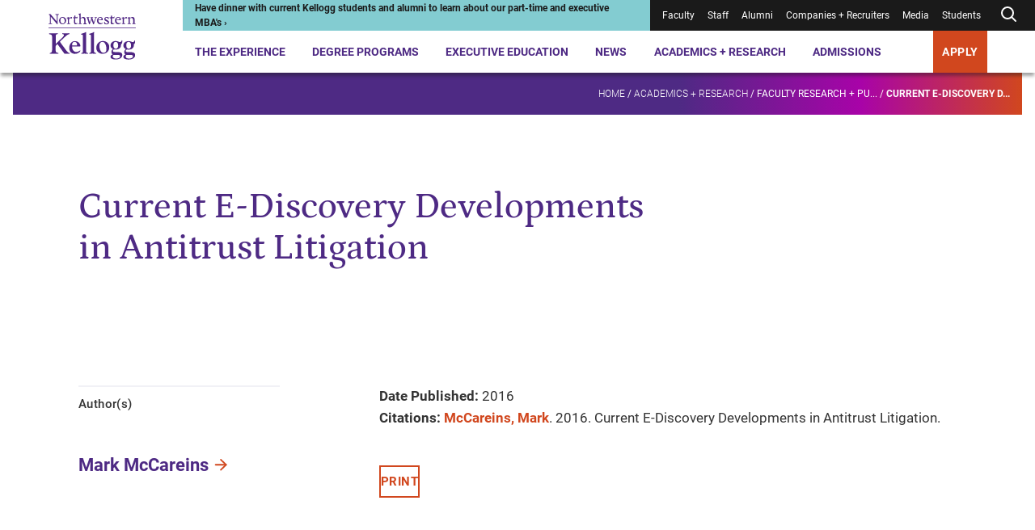

--- FILE ---
content_type: text/html; charset=utf-8
request_url: https://www.kellogg.northwestern.edu/academics-research/research/detail/2016/current-e-discovery-developments-in-antitrust-litigation/
body_size: 19535
content:



<!DOCTYPE html>
<html lang="en" dir="ltr">
<head>
    <title>Current E-Discovery Developments in Antitrust Litigation | Kellogg School of Management</title>
    <meta charset="UTF-8" />
    <meta name="HandheldFriendly" content="True" />
    <meta name="MobileOptimized" content="320" />
    <meta name="viewport" content="width=device-width, minimum-scale=1, initial-scale=1" />
        <link rel="shortcut icon" href="/-/media/6e50fc8365ff498694fe9410da081bc3.ashx?la=en">
    <link rel="canonical" href="https://www.kellogg.northwestern.edu/academics-research/research/detail/2016/current-e-discovery-developments-in-antitrust-litigation/">
        <meta name="title" content="Current E-Discovery Developments in Antitrust Litigation" />
        <meta name="twitter:site" content="@KelloggSchool" />
        <meta name="twitter:card" content="summary" />
        <meta name="twitter:title" content="Current E-Discovery Developments in Antitrust Litigation" />
        <meta property="og:title" content="Current E-Discovery Developments in Antitrust Litigation" />
        <meta property="og:type" content="website" />
        <meta property="og:url" content="https://www.kellogg.northwestern.edu/academics-research/research/detail/2016/current-e-discovery-developments-in-antitrust-litigation/" />
        <meta property="og:site_name" content="Kellogg School of Management" />

        <script type="application/ld+json">
        {"@id":"https://www.kellogg.northwestern.edu/academics-research/research/detail/2016/current-e-discovery-developments-in-antitrust-litigation/#webpage","url":"https://www.kellogg.northwestern.edu/academics-research/research/detail/2016/current-e-discovery-developments-in-antitrust-litigation/","author":{"sameAs":["https://www.linkedin.com/school/kellogg-school-of-management","https://www.facebook.com/KelloggSchool","https://www.instagram.com/kelloggschool","https://twitter.com/KelloggSchool","https://www.youtube.com/KelloggSchool"],"@id":"https://www.kellogg.northwestern.edu/academics-research/research/detail/2016/current-e-discovery-developments-in-antitrust-litigation/#identity","@type":"CollegeOrUniversity"},"copyrightHolder":{"@id":"https://www.kellogg.northwestern.edu/academics-research/research/detail/2016/current-e-discovery-developments-in-antitrust-litigation/#identity","@type":"CollegeOrUniversity"},"copyrightYear":"2026","creator":{"@id":"https://www.kellogg.northwestern.edu/academics-research/research/detail/2016/current-e-discovery-developments-in-antitrust-litigation/#identity","@type":"CollegeOrUniversity"},"name":"Current E-Discovery Developments in Antitrust Litigation","headline":"Current E-Discovery Developments in Antitrust Litigation","description":"","datePublished":"2016-01-01T06:00:00.0000000Z","dateModified":"2024-10-25T11:33:15.0000000Z","inLanguage":"en-US","mainEntityOfPage":"https://www.kellogg.northwestern.edu/academics-research/research/detail/2016/current-e-discovery-developments-in-antitrust-litigation/","publisher":{"@id":"https://www.kellogg.northwestern.edu/academics-research/research/detail/2016/current-e-discovery-developments-in-antitrust-litigation/#identity","@type":"CollegeOrUniversity"},"isPartOf":{"@id":"https://www.kellogg.northwestern.edu/#website","url":"https://www.kellogg.northwestern.edu/","name":"Kellogg School of Management","inLanguage":"en-US","publisher":{"name":"Kellogg School of Management","url":"https://www.kellogg.northwestern.edu/","address":{"addressLocality":"Evanston","addressRegion":"IL","postalCode":"60208","streetAddress":"2211 Campus Drive","telephone":"18474913300","addressCountry":{"name":"United States","@type":"Country"},"@type":"PostalAddress"},"parentOrganization":{"mainEntityOfPage":"https://www.northwestern.edu","name":"Northwestern University","@type":"CollegeOrUniversity"},"@type":"CollegeOrUniversity"},"potentialAction":{"target":{"urlTemplate":"https://www.kellogg.northwestern.edu/searchresults/?q={search_term_string}","@type":"EntryPoint"},"query-input":{"valueRequired":"http://schema.org/True","valueName":"search_term_string","@type":"PropertyValueSpecification"},"@type":"SearchAction"},"@type":"WebSite"},"breadcrumb":{"@id":"https://www.kellogg.northwestern.edu/academics-research/research/detail/2016/current-e-discovery-developments-in-antitrust-litigation/#breadcrumb","itemListElement":[{"position":1,"name":"Academics + Research","item":"https://www.kellogg.northwestern.edu/academics-research/","@type":"ListItem"},{"position":2,"name":"Faculty research + publications","item":"https://www.kellogg.northwestern.edu/academics-research/research/","@type":"ListItem"},{"position":3,"name":"Current E-Discovery Developments in Antitrust Litigation","item":"https://www.kellogg.northwestern.edu/academics-research/research/detail/2016/current-e-discovery-developments-in-antitrust-litigation/","@type":"ListItem"}],"@context":"https://schema.org","@type":"BreadcrumbList"},"@context":"https://schema.org","@type":"WebPage"}
    </script>

    <link href="/assets/kellogg-build/css/index-generated.css?v=0929002518" media="all" rel="stylesheet" />
    
        <script>
        window.dataLayer = window.dataLayer || [];
        window.dataLayer.push({"content_type":"Publication","people":["Mark McCareins"]});
    </script>

        <script type="text/javascript">
        var utag_data = {"content_type":"Publication","people":["Mark McCareins"]};
    </script>

    
    <meta name="google-site-verification" content="HoqbeRo92OHl5lQ4QXxk3hUZqH_SiiEL6DLAmomFeTg" />
<meta name="google-site-verification" content="ZTtN2VPK-ZTl1X4Tx-4bOEv2CWOdVCjYpKLp_VYf9uI" />
<meta name="msvalidate.01" content="6A0924F191AF729E18EADB7BFFB71604" />

<link rel="preconnect" href="https://googleads.g.doubleclick.net" />
<link rel="preconnect" href="https://www.googletagmanager.com" />
<link rel="preconnect" href="https://tags.arcalea.com" />
<link rel="preload" href="https://cdn.signalfx.com/o11y-gdi-rum/v1.0.0/splunk-otel-web.js" as="script" integrity="sha384-fWHQKHi0Uppw3FP4QXbLWy8MFwna/Ib2anyxtKJ/Bk3AbY8mRZFMf2KP1j4Gj2bz" crossorigin="anonymous"/>
<link rel="preload" href="https://cdn.signalfx.com/o11y-gdi-rum/v1.0.0/splunk-otel-web-session-recorder.js" as="script" integrity="sha384-YjsSwSwKGZC5OBUvd88p9Iwat5hj/V3bg9aA/3RwwhMFQFXoNr25eumFo/PN6M7m" crossorigin="anonymous"/>

<!-- Google Tag Manager -->
<script>(function(w,d,s,l,i){w[l]=w[l]||[];w[l].push({'gtm.start':
new Date().getTime(),event:'gtm.js'});var f=d.getElementsByTagName(s)[0],
j=d.createElement(s),dl=l!='dataLayer'?'&l='+l:'';j.async=true;j.src=
'https://www.googletagmanager.com/gtm.js?id='+i+dl;f.parentNode.insertBefore(j,f);
})(window,document,'script','dataLayer','GTM-PN2TS7');</script>
<!-- End Google Tag Manager -->

<style>
.container--has-background + .container .pre-footer-promo {margin-top:0;}
.desktop-header__menu-container {
margin: auto;
top: 90px;
max-width: 1250px;
}
.location-details__description a { display:inline}
.page-banner__eyebrow { color:#ffffff}
.person-profile-bottom + .container, .person-profile-top__content {margin-top: 70px;}
.secondary-navigation__breadcrumb-link:nth-of-type(3) {font-weight: unset;}
.slide-show-carousel__header { border-top: 0 }
span.secondary-navigation__breadcrumb-link:last-of-type { font-weight: 900;}
.styled-link[href="#1"] > span {
    display:none;
}
.styled-link[href="#1"]:hover {
    cursor: default;
    text-decoration: none;
}
.contact-bar a{
    color: #1a1a1a;
    font-weight: normal;
}

@media (min-width: 1060px){
.person-profile-bottom__one-tab {
    margin-top: 0;
}
.person-profile-bottom .location-details {
    margin-top: 20px;
}
.component + .featured-people,
.person-profile-bottom + .container {
    margin-top: 141.76px;
}
.featured-people + .component {
    margin-top: 130px;
}
}

@media (max-width: 679px){
.person-item__image-wrapper > img,
.multi-promo-b__promos img{
width: 100%;
}
}

/* CSS Overrides: Feb 2023 */
/* YouTube video in 30% space */
.container__col--30 .youtube-iframe-player {
    margin-top: 0;
}
.container__col--30 .youtube-iframe-player__video-content {
    grid-column: 1/5;
}
.container__col--30 .youtube-iframe-player__text-content {
    order: 3
}
/* Promo in 30% space */
.container__col--30 .promo__image-wrapper {
    grid-column: 1/6;
}
.container__col--30 .promo__content {
    order: 1;
}
/* Create columns from unordered lists */
.multi-column-list {
    column-count:1;
    column-gap: 30px;
    //column-rule:1px solid #d7d7d7;
    -moz-column-count: 1;
    -webkit-column-count: 1;
}
.multi-column-list li {
    list-style: none;
    margin-bottom:1.5em;
    page-break-inside: avoid;
    break-inside: avoid-column;
    display:table;
}
p + .multi-column-list {
   margin-top: 60px;
}
.rich-text .multi-column-list {
   padding-left: 0;
}
.container__col--70 .multi-column-list {
  column-count:2;
  -moz-column-count: 2;
  -webkit-column-count: 2;
}
.rich-text__embed .tabs,
.rich-text .layout-grid
 {
   margin-top: 50px;
}
@media (min-width: 745px) {
    .multi-column-list {
        column-count:2;
        -moz-column-count: 2;
        -webkit-column-count: 2;
    }
}
@media (min-width: 1060px) {
    .multi-column-list {
        column-count:3;
        -moz-column-count: 3;
        -webkit-column-count: 3;
    }
}
/* END: CSS Overrides: Feb 2023 */
/* CSS Overrides: April 2023 */
.page-header__image-wrapper, .page-header__video-wrapper {
    height: auto;
}
/* END: CSS Overrides: April 2023 */
/* CSS Override: July 2023 */
.responsive-table__table tr td:not(:first-child), .responsive-table__table tr th:not(:first-child) {
    text-align: left;
}
/* END: CSS Overrides: July 2023 */
/* START: CSS Overrides: Oct 2023 */
code {
    background-color: #f1f1f6;
    display: block;
    padding: 20px;
}
/* END: CSS Overrides: Oct 2023 */
/* START: CSS Overrides: Nov 2023 */
.container--30-70 .container__col--30 {
    grid-column: 1/4;
}
.container--30-70 .container__col--30 .side-bar h3 {
    font-size: 1em;
    font-weight: 700;
}
.container--30-70 .container__col--30 .side-bar h3:not(:first-child) {
    border-top: 1.5px solid #d7d7d7;
    padding-top: 1em;
}
.application-tiles__tile-title .call-to-action, .container--dark-bg .call-to-action, .events--dark .events__top .call-to-action, .global-footer .call-to-action, .promo--dark .call-to-action, .promo-collage__cta .call-to-action {
    background: #d1471e;
}
@media (max-width: 1023px) {
.global-footer__address ul,
.global-footer__campuses ul,
.global-footer__social-list,
.global-footer__cta ul,
.contact-bar a {
    line-height: 2.25;
}
}
/* END: CSS Overrides: Nov 2023 */
/* START: CSS Overrides: Dec 2023 */
.container__col--30 .video-api-player .video-api-player__title {
-webkit-margin-after: 0.83em;
margin-block-end: 0.83em;
}
/* END: CSS Overrides: Dec 2023 */
/* START: CSS Overrides: Jan 2024 */
.person-profile-top__subtitle { font-weight: 400; line-height: 1.57 }
a:focus, .people-listing__filter-btn { outline: 1px solid transparent }
/* END: CSS Overrides: Jan 2024 */
/* START: CSS Overrides: Feb 2024 */
.container--70-30 .container__col--30 {
    grid-column: 10/13;
}
/* END: CSS Overrides: Feb 2024 */
/* START: CSS Overrides: March 2024 */
.contact-bar__contacts div:first-child + .contact-bar__additional-contact {
    grid-column: 1;
}
.container.container--has-background-arrow:before {
background-image: url("data:image/svg+xml,%3Csvg data-name='Layer 1' xmlns='http://www.w3.org/2000/svg' viewBox='0 0 758.47 819.49' %3E%3Cpath fill='%23ffffff' opacity='0.1' d='M709.61 17.46H352.65L50.89 406.34l301.76 386.97h356.96L407.84 406.34 703.61 17.46z' /%3E%3C/svg%3E");
}
.accordion__panel p + p {
margin-top: 1.625em
}
/* END: CSS Overrides: March 2024 */
/* 2024-09-06 */
.pull-quote__wrapper blockquote {
    font-family: "Petrona Italic", serif;
    font-size: 21.5px;
    font-style: normal;
    font-weight: 400;
}
/* 2025-11-05 */
.faculty-bio__title p {
    margin-bottom: 0;
}
/* 2024-11-13 */
.statistic-animation__value {
    line-height: 1.2em;
}
.statistic-animation__description:before {
    display: none;
}
.statistic-animation__description {
    padding-top: none;
    border-top: none;
}
.simple-content-listing-item__title[data-aos=border-grow]:after {
    background: #9a9a9a
}
@media (max-width: 745px) {
    .responsive-table__body tr td:first-child {
    word-break: normal;
}
}
.scWebEditInput.scEnabledChrome[scfieldtype="single-line text"] {
  white-space: pre-wrap;
}
.interactive-embed h2, .interactive-embed h3, .interactive-embed h4, .interactive-embed h5 {
  color: #4e2a84;
}
.interactive-embed h3 {
    font-family: Roboto;
    font-size: 21.75px;
    font-weight: 700;
    line-height: 1.29;
    margin-top: 48px;
    margin-bottom: 20px;
}
.is-page-editor .container.container--has-background-arrow:before {
display: none;
}
@media (min-width: 1024px) {
.testimonials-carousel__header {
	max-width: 714px;
}
.container--100 .component__header {
        max-width: 50%;
    }
}
.faculty-bio__overview .location-details {
display: none;
}
@media (min-width: 1024px) {
    .container__col .statistic-animation {
        margin-top: 2px;
    }
}
.container__col .statistic-animation {
    margin-top: 2px;
}
.statistic-animation__description {
    padding-top: 3px;
}
.statistic-animation:after {
    display: block;
    height: 5px;
    background: #512583;
    background: linear-gradient(90deg, #4e2a84 70%, #af009b 85%, #d1471e 100%);
    content: " ";
    margin-bottom: 0;
    margin-top: 24px;
}
@media (min-width: 746px) {
    .tabs__tab-list {
        margin-bottom: 42px;
    }
}
.tabs__tab-list {
    margin-bottom: 40px;
}
.simple-content-listing-item__title:before {
    z-index: 25;
}
#ot-sdk-btn-floating.ot-floating-button,
#chatbase-bubble-button,
#chatbase-bubble-button div {
    z-index: 45 !important;
}
.preloaded_lightbox {
   z-index: 2247483644 !important;
 }
.is-page-editor .secondary-navigation__mount,
.is-preview .secondary-navigation__mount {
    z-index: 100;
}
.back-to-top {
    right: .5rem;
    bottom: 5rem;
    z-index: 45;
}
</style>

<!-- Chatbase -->
<script>
const path = window.location.pathname;
const allowedPaths = new RegExp('^(/the-experience|/programs|/admissions)');

if (allowedPaths.test(path) && !path.includes('/take-action/')) {

(function(){if(!window.chatbase||window.chatbase("getState")!=="initialized"){window.chatbase=(...arguments)=>{if(!window.chatbase.q){window.chatbase.q=[]}window.chatbase.q.push(arguments)};window.chatbase=new Proxy(window.chatbase,{get(target,prop){if(prop==="q"){return target.q}return(...args)=>target(prop,...args)}})}const onLoad=function(){const script=document.createElement("script");script.src="https://www.chatbase.co/embed.min.js";script.id="-seGhNO9uD0Qe-7l0Y1ll";script.domain="www.chatbase.co";document.body.appendChild(script)};if(document.readyState==="complete"){onLoad()}else{window.addEventListener("load",onLoad)}})();
}
</script>

<!-- Splunk Script -->
<script src="https://cdn.signalfx.com/o11y-gdi-rum/v1.0.0/splunk-otel-web.js" integrity="sha384-fWHQKHi0Uppw3FP4QXbLWy8MFwna/Ib2anyxtKJ/Bk3AbY8mRZFMf2KP1j4Gj2bz" crossorigin="anonymous"></script>
<script src="https://cdn.signalfx.com/o11y-gdi-rum/v1.0.0/splunk-otel-web-session-recorder.js" integrity="sha384-YjsSwSwKGZC5OBUvd88p9Iwat5hj/V3bg9aA/3RwwhMFQFXoNr25eumFo/PN6M7m" crossorigin="anonymous"></script>
<script>
    SplunkRum.init({
        realm: "us1",
        rumAccessToken: "sWuAo-bavJpBuk2Ox1vaAA",
        applicationName: "SC-CD10.4",
        deploymentEnvironment: "prod"
    });
</script>


    
</head>
<body class="">
<!-- Google Tag Manager (noscript) -->
<noscript><iframe src="https://www.googletagmanager.com/ns.html?id=GTM-PN2TS7"
height="0" width="0" style="display:none;visibility:hidden"></iframe></noscript>
<!-- End Google Tag Manager (noscript) -->


<div class="js-page-content-wrapper">
    
        

    <header class="global-header ">
        <a class="skip-link" href="#main-content">Skip to main content</a>
        <div class="global-header__wrapper">
            <div></div>
            <div>
                <div class="desktop-header">
                        <div class="desktop-header__logo">
            <div class="logo">
                <a href="/" class="logo__desktop">
                    <img src="/-/media/images/web2022/shared-components/logos/kellogg-logo-stacked.svg?h=102&amp;iar=0&amp;w=172&amp;rev=bff87bc83fdb430a86e428a18633daf8&amp;sc_lang=en&amp;hash=6FFE4DDDBF40996754E50D2F70D0FD89" alt="Northwestern Kellogg logo" width="172" height="102">
                </a>
            </div>
    </div>

                    <div class="desktop-header__main">
                        <div class="desktop-header__utility">
                            
<div class="desktop-header__alert" style="--alert-color:#83CCD1; --link-color:#1A1A1A;">
    <div>
        <a href="https://admissions.kellogg.northwestern.edu/portal/admissions-events?eventtype=remote">
<p>Have dinner with current Kellogg students and alumni to learn about our part-time and executive MBA's &rsaquo;</p>        </a>
    </div>
</div>
                            
<nav class="desktop-header__utility-nav is-dark" aria-label="Utility">
    <ul>
                <li class="">
<a href="/academics-research/faculty-intranet/">Faculty</a>                </li>
                <li class="">
<a target="_blank" rel="noopener noreferrer" href="https://nuwildcat.sharepoint.com/sites/KSM/org">Staff</a>                </li>
                <li class="">
<a href="/alumni/">Alumni</a>                </li>
                <li class="">
<a href="/companies-recruiters/">Companies + Recruiters</a>                </li>
                <li class="">
<a href="/news/faculty-experts-guide/">Media</a>                </li>
                <li class="">
<a href="/the-experience/current-students/">Students</a>                </li>
        <li class="js-desktop-header-search ">
                <button class="js-desktop-header-search-open desktop-header__search-btn" aria-label="Open search form">
        <div>
                <svg xmlns="http://www.w3.org/2000/svg" width="24" height="24" viewbox="0 0 24 24" fill="none" stroke="currentColor" stroke-width="2" stroke-linecap="round" stroke-linejoin="round" class="feather feather-search"><circle cx="11" cy="11" r="7"></circle><line x1="21" y1="21" x2="16.65" y2="16.65"></line></svg>
        </div>
    </button>
    <div class="desktop-header__search-menu js-desktop-header-search-menu-container">
      <div class="desktop-header__search-header">
          <a class="desktop-header__search-menu-logo" href="/">
<img src="/-/media/images/web2022/shared-components/logos/kellogg-logo-stacked-white.svg?h=90&amp;iar=0&amp;w=152&amp;rev=e1ce8527a195459385c98dd8e4b4a7f8&amp;sc_lang=en&amp;hash=5537C58DFAD3FFF2EFF0EE995DC9EE0D" class="desktop-header__search-menu-logo" alt="Northwestern Kellogg logo" width="152" height="90" loading="lazy">          </a>
          <button class="js-desktop-header-search-close desktop-header__search-close" type="button">
              <svg xmlns="http://www.w3.org/2000/svg" width="24" height="24" viewbox="0 0 20 20" fill="none" stroke="currentColor" stroke-width="2" stroke-linecap="round" stroke-linejoin="round" class="feather feather-x"><line x1="20" y1="0" x2="0" y2="20"></line><line x1="0" y1="0" x2="20" y2="20"></line></svg>
          </button>
        </div>
        <div class="desktop-header__search-menu-container">
            <div class="js-quick-search-bar-mount" data-model='{&quot;placeholderText&quot;:&quot;Search&quot;,&quot;quickLinks&quot;:[{&quot;href&quot;:&quot;https://admissions.kellogg.northwestern.edu/portal/admissions-events&quot;,&quot;text&quot;:&quot;Events near me&quot;,&quot;target&quot;:&quot;_blank&quot;},{&quot;href&quot;:&quot;/the-experience/global-opportunities/&quot;,&quot;text&quot;:&quot;Global options&quot;,&quot;target&quot;:&quot;&quot;},{&quot;href&quot;:&quot;/the-experience/campuses/&quot;,&quot;text&quot;:&quot;Locations&quot;,&quot;target&quot;:&quot;&quot;},{&quot;href&quot;:&quot;/admissions/financial-aid/&quot;,&quot;text&quot;:&quot;Tuition and financing&quot;,&quot;target&quot;:&quot;&quot;}],&quot;websiteSearchUrl&quot;:&quot;/searchresults/?q=&quot;,&quot;facultySearchUrl&quot;:&quot;/academics-research/faculty-directory/?q=&quot;,&quot;researchSearchUrl&quot;:&quot;/academics-research/research/?q=&quot;,&quot;newsAndStoriesSearchUrl&quot;:&quot;/news/topics/?q=&quot;}'></div>
        </div>
    </div>

        </li>
    </ul>
</nav>
                        </div>
                        

<nav class="desktop-header__nav" aria-label="Primary">
    <ul>
                <li class="js-desktop-header-item desktop-header__item">
<a class="js-desktop-header-open hover-help" href="/the-experience/">The Experience</a>                            <div class="desktop-header__menu-container js-desktop-header-menu-container">
                                <div class="desktop-header__menu-content">
                                    <div class="desktop-header__featured-info">
                                        <h2 class="desktop-header__menu-title">
                                            The Experience
                                        </h2>
                                            <p class="desktop-header__description">
                                                A Kellogg MBA is your gateway to a global community, countless personal and professional opportunities and access to the sharpest minds in business.
                                            </p>
                                        <a class="call-to-action call-to-action--outline-white desktop-header__menu-cta" href="/the-experience/">Explore the Kellogg Experience</a>                                    </div>
                                    <div class="desktop-header__links">
                                        <div class="desktop-header__primary-links">
                                                <ul class="desktop-header__links--with-break">
                                                        <li>
                                                            <a class="js-desktop-header-link desktop-header__link" href="/the-experience/people/">People<span>&NoBreak;<svg xmlns="http://www.w3.org/2000/svg" width="24" height="24" viewbox="0 0 24 24" fill="none" stroke="currentColor" stroke-width="2" stroke-linecap="round" stroke-linejoin="round" class="feather feather-arrow-right"> <line x1="5" y1="12" x2="19" y2="12"></line> <polyline points="12 5 19 12 12 19"></polyline> </svg></span>
                                                            </a>
                                                        </li>
                                                        <li>
                                                            <a class="js-desktop-header-link desktop-header__link" href="/the-experience/campuses/">Campuses<span>&NoBreak;<svg xmlns="http://www.w3.org/2000/svg" width="24" height="24" viewbox="0 0 24 24" fill="none" stroke="currentColor" stroke-width="2" stroke-linecap="round" stroke-linejoin="round" class="feather feather-arrow-right"> <line x1="5" y1="12" x2="19" y2="12"></line> <polyline points="12 5 19 12 12 19"></polyline> </svg></span>
                                                            </a>
                                                        </li>
                                                        <li>
                                                            <a class="js-desktop-header-link desktop-header__link" href="/the-experience/career/">Career Center<span>&NoBreak;<svg xmlns="http://www.w3.org/2000/svg" width="24" height="24" viewbox="0 0 24 24" fill="none" stroke="currentColor" stroke-width="2" stroke-linecap="round" stroke-linejoin="round" class="feather feather-arrow-right"> <line x1="5" y1="12" x2="19" y2="12"></line> <polyline points="12 5 19 12 12 19"></polyline> </svg></span>
                                                            </a>
                                                        </li>
                                                        <li>
                                                            <a class="js-desktop-header-link desktop-header__link" href="/the-experience/global-opportunities/">Global Opportunities<span>&NoBreak;<svg xmlns="http://www.w3.org/2000/svg" width="24" height="24" viewbox="0 0 24 24" fill="none" stroke="currentColor" stroke-width="2" stroke-linecap="round" stroke-linejoin="round" class="feather feather-arrow-right"> <line x1="5" y1="12" x2="19" y2="12"></line> <polyline points="12 5 19 12 12 19"></polyline> </svg></span>
                                                            </a>
                                                        </li>
                                                        <li>
                                                            <a class="js-desktop-header-link desktop-header__link" href="/the-experience/community/">Community<span>&NoBreak;<svg xmlns="http://www.w3.org/2000/svg" width="24" height="24" viewbox="0 0 24 24" fill="none" stroke="currentColor" stroke-width="2" stroke-linecap="round" stroke-linejoin="round" class="feather feather-arrow-right"> <line x1="5" y1="12" x2="19" y2="12"></line> <polyline points="12 5 19 12 12 19"></polyline> </svg></span>
                                                            </a>
                                                        </li>
                                                        <li>
                                                            <a class="js-desktop-header-link desktop-header__link" href="/the-experience/history-legacy/">History + Legacy<span>&NoBreak;<svg xmlns="http://www.w3.org/2000/svg" width="24" height="24" viewbox="0 0 24 24" fill="none" stroke="currentColor" stroke-width="2" stroke-linecap="round" stroke-linejoin="round" class="feather feather-arrow-right"> <line x1="5" y1="12" x2="19" y2="12"></line> <polyline points="12 5 19 12 12 19"></polyline> </svg></span>
                                                            </a>
                                                        </li>
                                                        <li>
                                                            <a class="js-desktop-header-link desktop-header__link" href="/the-experience/convocation/">Convocation Ceremony<span>&NoBreak;<svg xmlns="http://www.w3.org/2000/svg" width="24" height="24" viewbox="0 0 24 24" fill="none" stroke="currentColor" stroke-width="2" stroke-linecap="round" stroke-linejoin="round" class="feather feather-arrow-right"> <line x1="5" y1="12" x2="19" y2="12"></line> <polyline points="12 5 19 12 12 19"></polyline> </svg></span>
                                                            </a>
                                                        </li>
                                                </ul>
                                        </div>
                                        <div class="desktop-header__secondary-links">
                                            <h3>
                                                Academic Expertise
                                            </h3>
                                            <ul class="desktop-header__links--with-break">
                                                        <li>
                                                            <a class="js-desktop-header-link desktop-header__link-secondary" href="/data-analytics/">AI + Data Analytics</a>

                                                        </li>
                                                        <li>
                                                            <a class="js-desktop-header-link desktop-header__link-secondary" href="/academics-research/family-business/">Family Business</a>

                                                        </li>
                                                        <li>
                                                            <a class="js-desktop-header-link desktop-header__link-secondary" href="/academics-research/social-impact-sustainability/">Social Impact + Sustainability</a>

                                                        </li>
                                                        <li>
                                                            <a class="js-desktop-header-link desktop-header__link-secondary" href="/academics-research/entrepreneurship/">Entrepreneurship</a>

                                                        </li>
                                                        <li>
                                                            <a class="js-desktop-header-link desktop-header__link-secondary" href="/academics-research/healthcare-at-kellogg/">Healthcare</a>

                                                        </li>
                                                        <li>
                                                            <a class="js-desktop-header-link desktop-header__link-secondary" href="/academics-research/heizer-center/">PE/VC</a>

                                                        </li>
                                            </ul>
                                        </div>
                                    </div>
                                </div>
                            </div>
                </li>
                <li class="js-desktop-header-item desktop-header__item">
<a class="js-desktop-header-open hover-help" href="/programs/">Degree Programs</a>                            <div class="desktop-header__menu-container js-desktop-header-menu-container">
                                <div class="desktop-header__menu-content">
                                    <div class="desktop-header__featured-info">
                                        <h2 class="desktop-header__menu-title">
                                            Degree Programs
                                        </h2>
                                            <p class="desktop-header__description">
                                                Choose from a range of full-time or part-time programs, and discover why Kellogg is the place where collaboration fuels innovation and next-level leadership.
                                            </p>
                                        <a class="call-to-action call-to-action--outline-white desktop-header__menu-cta" href="/programs/">Explore MBA + degree programs</a>                                    </div>
                                    <div class="desktop-header__links">
                                        <div class="desktop-header__primary-links">
                                                <ul class="desktop-header__links--with-break">
                                                        <li>
                                                            <a class="js-desktop-header-link desktop-header__link" href="/programs/full-time-mba/">Full-Time MBA<span>&NoBreak;<svg xmlns="http://www.w3.org/2000/svg" width="24" height="24" viewbox="0 0 24 24" fill="none" stroke="currentColor" stroke-width="2" stroke-linecap="round" stroke-linejoin="round" class="feather feather-arrow-right"> <line x1="5" y1="12" x2="19" y2="12"></line> <polyline points="12 5 19 12 12 19"></polyline> </svg></span>
                                                            </a>
                                                        </li>
                                                        <li>
                                                            <a class="js-desktop-header-link desktop-header__link" href="/programs/part-time-mba/">Evening + Weekend MBA<span>&NoBreak;<svg xmlns="http://www.w3.org/2000/svg" width="24" height="24" viewbox="0 0 24 24" fill="none" stroke="currentColor" stroke-width="2" stroke-linecap="round" stroke-linejoin="round" class="feather feather-arrow-right"> <line x1="5" y1="12" x2="19" y2="12"></line> <polyline points="12 5 19 12 12 19"></polyline> </svg></span>
                                                            </a>
                                                        </li>
                                                        <li>
                                                            <a class="js-desktop-header-link desktop-header__link" href="/programs/executive-mba/">Executive MBA<span>&NoBreak;<svg xmlns="http://www.w3.org/2000/svg" width="24" height="24" viewbox="0 0 24 24" fill="none" stroke="currentColor" stroke-width="2" stroke-linecap="round" stroke-linejoin="round" class="feather feather-arrow-right"> <line x1="5" y1="12" x2="19" y2="12"></line> <polyline points="12 5 19 12 12 19"></polyline> </svg></span>
                                                            </a>
                                                        </li>
                                                        <li>
                                                            <a class="js-desktop-header-link desktop-header__link" href="/programs/master-in-management/">Master in Management<span>&NoBreak;<svg xmlns="http://www.w3.org/2000/svg" width="24" height="24" viewbox="0 0 24 24" fill="none" stroke="currentColor" stroke-width="2" stroke-linecap="round" stroke-linejoin="round" class="feather feather-arrow-right"> <line x1="5" y1="12" x2="19" y2="12"></line> <polyline points="12 5 19 12 12 19"></polyline> </svg></span>
                                                            </a>
                                                        </li>
                                                        <li>
                                                            <a class="js-desktop-header-link desktop-header__link" href="/doctoral/">Doctoral<span>&NoBreak;<svg xmlns="http://www.w3.org/2000/svg" width="24" height="24" viewbox="0 0 24 24" fill="none" stroke="currentColor" stroke-width="2" stroke-linecap="round" stroke-linejoin="round" class="feather feather-arrow-right"> <line x1="5" y1="12" x2="19" y2="12"></line> <polyline points="12 5 19 12 12 19"></polyline> </svg></span>
                                                            </a>
                                                        </li>
                                                        <li>
                                                            <a class="js-desktop-header-link desktop-header__link" href="/programs/certificate/">Certificate Program for Undergraduates<span>&NoBreak;<svg xmlns="http://www.w3.org/2000/svg" width="24" height="24" viewbox="0 0 24 24" fill="none" stroke="currentColor" stroke-width="2" stroke-linecap="round" stroke-linejoin="round" class="feather feather-arrow-right"> <line x1="5" y1="12" x2="19" y2="12"></line> <polyline points="12 5 19 12 12 19"></polyline> </svg></span>
                                                            </a>
                                                        </li>
                                                </ul>
                                        </div>
                                        <div class="desktop-header__secondary-links">
                                            <h3 aria-hidden="true">
                                                
                                            </h3>
                                            <ul class="desktop-header__links--with-break">
                                                        <li>
                                                            <a class="js-desktop-header-link desktop-header__link-secondary" href="/programs/take-action/which-mba-program/">Which Program is Right for Me?</a>

                                                        </li>
                                                        <li>
                                                            <a class="js-desktop-header-link desktop-header__link-secondary" href="/admissions/admissions-events/">Admissions Events</a>

                                                        </li>
                                                        <li>
                                                            <a class="js-desktop-header-link desktop-header__link-secondary" href="/the-experience/academic-calendar/">Academic Calendars</a>

                                                        </li>
                                            </ul>
                                        </div>
                                    </div>
                                </div>
                            </div>
                </li>
                <li class="js-desktop-header-item desktop-header__item">
<a class="js-desktop-header-open hover-help" href="/executive-education/">Executive Education</a>                            <div class="desktop-header__menu-container js-desktop-header-menu-container">
                                <div class="desktop-header__menu-content">
                                    <div class="desktop-header__featured-info">
                                        <h2 class="desktop-header__menu-title">
                                            Executive Education
                                        </h2>
                                            <p class="desktop-header__description">
                                                Upskill, reskill or grow your professional development with our Executive Education programming, designed for individuals and organizations.
                                            </p>
                                        <a class="call-to-action call-to-action--outline-white desktop-header__menu-cta" href="/executive-education/">Explore Executive Education</a>                                    </div>
                                    <div class="desktop-header__links">
                                        <div class="desktop-header__primary-links">
                                                <ul class="desktop-header__links--with-break">
                                                        <li>
                                                            <a class="js-desktop-header-link desktop-header__link" href="/executive-education/individual-programs/online-programs/">Online Programs<span>&NoBreak;<svg xmlns="http://www.w3.org/2000/svg" width="24" height="24" viewbox="0 0 24 24" fill="none" stroke="currentColor" stroke-width="2" stroke-linecap="round" stroke-linejoin="round" class="feather feather-arrow-right"> <line x1="5" y1="12" x2="19" y2="12"></line> <polyline points="12 5 19 12 12 19"></polyline> </svg></span>
                                                            </a>
                                                        </li>
                                                        <li>
                                                            <a class="js-desktop-header-link desktop-header__link" href="/executive-education/individual-programs/">Programs for Individuals<span>&NoBreak;<svg xmlns="http://www.w3.org/2000/svg" width="24" height="24" viewbox="0 0 24 24" fill="none" stroke="currentColor" stroke-width="2" stroke-linecap="round" stroke-linejoin="round" class="feather feather-arrow-right"> <line x1="5" y1="12" x2="19" y2="12"></line> <polyline points="12 5 19 12 12 19"></polyline> </svg></span>
                                                            </a>
                                                        </li>
                                                        <li>
                                                            <a class="js-desktop-header-link desktop-header__link" href="/executive-education/nonprofit-management/">Nonprofit Programs<span>&NoBreak;<svg xmlns="http://www.w3.org/2000/svg" width="24" height="24" viewbox="0 0 24 24" fill="none" stroke="currentColor" stroke-width="2" stroke-linecap="round" stroke-linejoin="round" class="feather feather-arrow-right"> <line x1="5" y1="12" x2="19" y2="12"></line> <polyline points="12 5 19 12 12 19"></polyline> </svg></span>
                                                            </a>
                                                        </li>
                                                        <li>
                                                            <a class="js-desktop-header-link desktop-header__link" href="/executive-education/group-and-custom-solutions/">Programs for Groups<span>&NoBreak;<svg xmlns="http://www.w3.org/2000/svg" width="24" height="24" viewbox="0 0 24 24" fill="none" stroke="currentColor" stroke-width="2" stroke-linecap="round" stroke-linejoin="round" class="feather feather-arrow-right"> <line x1="5" y1="12" x2="19" y2="12"></line> <polyline points="12 5 19 12 12 19"></polyline> </svg></span>
                                                            </a>
                                                        </li>
                                                        <li>
                                                            <a class="js-desktop-header-link desktop-header__link" href="/executive-education/the-kellogg-experience/the-kellogg-advantage/">The Kellogg Advantage<span>&NoBreak;<svg xmlns="http://www.w3.org/2000/svg" width="24" height="24" viewbox="0 0 24 24" fill="none" stroke="currentColor" stroke-width="2" stroke-linecap="round" stroke-linejoin="round" class="feather feather-arrow-right"> <line x1="5" y1="12" x2="19" y2="12"></line> <polyline points="12 5 19 12 12 19"></polyline> </svg></span>
                                                            </a>
                                                        </li>
                                                </ul>
                                        </div>
                                        <div class="desktop-header__secondary-links">
                                            <h3 aria-hidden="true">
                                                
                                            </h3>
                                            <ul class="desktop-header__links--with-break">
                                                        <li>
                                                            <a class="js-desktop-header-link desktop-header__link-secondary" href="/executive-education/take-action/contact-us/">Contact Executive Education</a>

                                                        </li>
                                                        <li>
                                                            <a class="js-desktop-header-link desktop-header__link-secondary" href="/executive-education/take-action/request-brochure-form/">Request a Brochure</a>

                                                        </li>
                                                        <li>
                                                            <a class="js-desktop-header-link desktop-header__link-secondary" href="/executive-education/individual-programs/program-finder/">Find a Program</a>

                                                        </li>
                                            </ul>
                                        </div>
                                    </div>
                                </div>
                            </div>
                </li>
                <li class="js-desktop-header-item desktop-header__item">
<a class="js-desktop-header-open hover-help" href="/news/">News</a>                            <div class="desktop-header__menu-container js-desktop-header-menu-container">
                                <div class="desktop-header__menu-content">
                                    <div class="desktop-header__featured-info">
                                        <h2 class="desktop-header__menu-title">
                                            News + Stories
                                        </h2>
                                            <p class="desktop-header__description">
                                                Get the latest Kellogg news, blog stories and school announcements.
                                            </p>
                                        <a class="call-to-action call-to-action--outline-white desktop-header__menu-cta" href="/news/">Read News + Stories</a>                                    </div>
                                    <div class="desktop-header__links">
                                        <div class="desktop-header__primary-links">
                                                <ul class="desktop-header__links--with-break">
                                                        <li>
                                                            <a class="js-desktop-header-link desktop-header__link" href="/news/topics/?communityandculture=Alumni%20Network">Alumni Network<span>&NoBreak;<svg xmlns="http://www.w3.org/2000/svg" width="24" height="24" viewbox="0 0 24 24" fill="none" stroke="currentColor" stroke-width="2" stroke-linecap="round" stroke-linejoin="round" class="feather feather-arrow-right"> <line x1="5" y1="12" x2="19" y2="12"></line> <polyline points="12 5 19 12 12 19"></polyline> </svg></span>
                                                            </a>
                                                        </li>
                                                        <li>
                                                            <a class="js-desktop-header-link desktop-header__link" href="/news/topics/?communityandculture=Career%20Journeys">Career Journeys<span>&NoBreak;<svg xmlns="http://www.w3.org/2000/svg" width="24" height="24" viewbox="0 0 24 24" fill="none" stroke="currentColor" stroke-width="2" stroke-linecap="round" stroke-linejoin="round" class="feather feather-arrow-right"> <line x1="5" y1="12" x2="19" y2="12"></line> <polyline points="12 5 19 12 12 19"></polyline> </svg></span>
                                                            </a>
                                                        </li>
                                                        <li>
                                                            <a class="js-desktop-header-link desktop-header__link" href="/news/topics/?communityandculture=Global%20Impact">Global Impact<span>&NoBreak;<svg xmlns="http://www.w3.org/2000/svg" width="24" height="24" viewbox="0 0 24 24" fill="none" stroke="currentColor" stroke-width="2" stroke-linecap="round" stroke-linejoin="round" class="feather feather-arrow-right"> <line x1="5" y1="12" x2="19" y2="12"></line> <polyline points="12 5 19 12 12 19"></polyline> </svg></span>
                                                            </a>
                                                        </li>
                                                        <li>
                                                            <a class="js-desktop-header-link desktop-header__link" href="/news/topics/?communityandculture=Student%20Stories">Student Stories<span>&NoBreak;<svg xmlns="http://www.w3.org/2000/svg" width="24" height="24" viewbox="0 0 24 24" fill="none" stroke="currentColor" stroke-width="2" stroke-linecap="round" stroke-linejoin="round" class="feather feather-arrow-right"> <line x1="5" y1="12" x2="19" y2="12"></line> <polyline points="12 5 19 12 12 19"></polyline> </svg></span>
                                                            </a>
                                                        </li>
                                                        <li>
                                                            <a class="js-desktop-header-link desktop-header__link" href="/news/topics/?communityandculture=Applying%20to%20Kellogg">Applying to Kellogg<span>&NoBreak;<svg xmlns="http://www.w3.org/2000/svg" width="24" height="24" viewbox="0 0 24 24" fill="none" stroke="currentColor" stroke-width="2" stroke-linecap="round" stroke-linejoin="round" class="feather feather-arrow-right"> <line x1="5" y1="12" x2="19" y2="12"></line> <polyline points="12 5 19 12 12 19"></polyline> </svg></span>
                                                            </a>
                                                        </li>
                                                        <li>
                                                            <a class="js-desktop-header-link desktop-header__link" href="/news/topics/?communityandculture=Community">Community<span>&NoBreak;<svg xmlns="http://www.w3.org/2000/svg" width="24" height="24" viewbox="0 0 24 24" fill="none" stroke="currentColor" stroke-width="2" stroke-linecap="round" stroke-linejoin="round" class="feather feather-arrow-right"> <line x1="5" y1="12" x2="19" y2="12"></line> <polyline points="12 5 19 12 12 19"></polyline> </svg></span>
                                                            </a>
                                                        </li>
                                                </ul>
                                        </div>
                                        <div class="desktop-header__secondary-links">
                                            <h3>
                                                Publications and blogs
                                            </h3>
                                            <ul class="desktop-header__links--with-break">
                                                        <li>
                                                            <a class="js-desktop-header-link desktop-header__link-secondary" href="/magazine/">Kellogg Magazine</a>

                                                        </li>
                                                        <li>
                                                            <a class="js-desktop-header-link desktop-header__link-secondary" target="_blank" rel="noopener noreferrer" href="https://insight.kellogg.northwestern.edu">Kellogg Insight</a>

                                                        </li>
                                                        <li>
                                                            <a class="js-desktop-header-link desktop-header__link-secondary" href="/news/topics/">See All News + Stories</a>

                                                        </li>
                                            </ul>
                                        </div>
                                    </div>
                                </div>
                            </div>
                </li>
                <li class="js-desktop-header-item desktop-header__item">
<a class="js-desktop-header-open hover-help" href="/academics-research/">Academics + Research</a>                            <div class="desktop-header__menu-container js-desktop-header-menu-container">
                                <div class="desktop-header__menu-content">
                                    <div class="desktop-header__featured-info">
                                        <h2 class="desktop-header__menu-title">
                                            Academics + Research
                                        </h2>
                                            <p class="desktop-header__description">
                                                Our globally recognized faculty regularly pioneer research that shapes the future of businesses and drives innovation across the global marketplace.
                                            </p>
                                        <a class="call-to-action call-to-action--outline-white desktop-header__menu-cta" href="/academics-research/">Explore Academics + Research</a>                                    </div>
                                    <div class="desktop-header__links">
                                        <div class="desktop-header__primary-links">
                                                <ul class="desktop-header__links--with-break">
                                                        <li>
                                                            <a class="js-desktop-header-link desktop-header__link" href="/academics-research/faculty-directory/?facultyType=Clinical;Tenure-line">Faculty Directory<span>&NoBreak;<svg xmlns="http://www.w3.org/2000/svg" width="24" height="24" viewbox="0 0 24 24" fill="none" stroke="currentColor" stroke-width="2" stroke-linecap="round" stroke-linejoin="round" class="feather feather-arrow-right"> <line x1="5" y1="12" x2="19" y2="12"></line> <polyline points="12 5 19 12 12 19"></polyline> </svg></span>
                                                            </a>
                                                        </li>
                                                        <li>
                                                            <a class="js-desktop-header-link desktop-header__link" href="/academics-research/research-centers/">Institutes + Centers<span>&NoBreak;<svg xmlns="http://www.w3.org/2000/svg" width="24" height="24" viewbox="0 0 24 24" fill="none" stroke="currentColor" stroke-width="2" stroke-linecap="round" stroke-linejoin="round" class="feather feather-arrow-right"> <line x1="5" y1="12" x2="19" y2="12"></line> <polyline points="12 5 19 12 12 19"></polyline> </svg></span>
                                                            </a>
                                                        </li>
                                                        <li>
                                                            <a class="js-desktop-header-link desktop-header__link" href="/academics-research/academic-departments/">Academic Departments<span>&NoBreak;<svg xmlns="http://www.w3.org/2000/svg" width="24" height="24" viewbox="0 0 24 24" fill="none" stroke="currentColor" stroke-width="2" stroke-linecap="round" stroke-linejoin="round" class="feather feather-arrow-right"> <line x1="5" y1="12" x2="19" y2="12"></line> <polyline points="12 5 19 12 12 19"></polyline> </svg></span>
                                                            </a>
                                                        </li>
                                                        <li>
                                                            <a class="js-desktop-header-link desktop-header__link" href="/academics-research/research/">Research + Books<span>&NoBreak;<svg xmlns="http://www.w3.org/2000/svg" width="24" height="24" viewbox="0 0 24 24" fill="none" stroke="currentColor" stroke-width="2" stroke-linecap="round" stroke-linejoin="round" class="feather feather-arrow-right"> <line x1="5" y1="12" x2="19" y2="12"></line> <polyline points="12 5 19 12 12 19"></polyline> </svg></span>
                                                            </a>
                                                        </li>
                                                        <li>
                                                            <a class="js-desktop-header-link desktop-header__link" href="/academics-research/case-studies/">Case Studies<span>&NoBreak;<svg xmlns="http://www.w3.org/2000/svg" width="24" height="24" viewbox="0 0 24 24" fill="none" stroke="currentColor" stroke-width="2" stroke-linecap="round" stroke-linejoin="round" class="feather feather-arrow-right"> <line x1="5" y1="12" x2="19" y2="12"></line> <polyline points="12 5 19 12 12 19"></polyline> </svg></span>
                                                            </a>
                                                        </li>
                                                        <li>
                                                            <a class="js-desktop-header-link desktop-header__link" href="/academics-research/events/">Seminars + Events<span>&NoBreak;<svg xmlns="http://www.w3.org/2000/svg" width="24" height="24" viewbox="0 0 24 24" fill="none" stroke="currentColor" stroke-width="2" stroke-linecap="round" stroke-linejoin="round" class="feather feather-arrow-right"> <line x1="5" y1="12" x2="19" y2="12"></line> <polyline points="12 5 19 12 12 19"></polyline> </svg></span>
                                                            </a>
                                                        </li>
                                                        <li>
                                                            <a class="js-desktop-header-link desktop-header__link" href="/academics-research/faculty-teaching-awards/">Faculty Teaching Awards<span>&NoBreak;<svg xmlns="http://www.w3.org/2000/svg" width="24" height="24" viewbox="0 0 24 24" fill="none" stroke="currentColor" stroke-width="2" stroke-linecap="round" stroke-linejoin="round" class="feather feather-arrow-right"> <line x1="5" y1="12" x2="19" y2="12"></line> <polyline points="12 5 19 12 12 19"></polyline> </svg></span>
                                                            </a>
                                                        </li>
                                                        <li>
                                                            <a class="js-desktop-header-link desktop-header__link" href="/academics-research/faculty-recruiting/">Faculty Recruiting<span>&NoBreak;<svg xmlns="http://www.w3.org/2000/svg" width="24" height="24" viewbox="0 0 24 24" fill="none" stroke="currentColor" stroke-width="2" stroke-linecap="round" stroke-linejoin="round" class="feather feather-arrow-right"> <line x1="5" y1="12" x2="19" y2="12"></line> <polyline points="12 5 19 12 12 19"></polyline> </svg></span>
                                                            </a>
                                                        </li>
                                                        <li>
                                                            <a class="js-desktop-header-link desktop-header__link" target="_blank" rel="noopener noreferrer" href="https://insight.kellogg.northwestern.edu">Kellogg Insight<span>&NoBreak;<svg xmlns="http://www.w3.org/2000/svg" width="24" height="24" viewbox="0 0 24 24" fill="none" stroke="currentColor" stroke-width="2" stroke-linecap="round" stroke-linejoin="round" class="feather feather-arrow-right"> <line x1="5" y1="12" x2="19" y2="12"></line> <polyline points="12 5 19 12 12 19"></polyline> </svg></span>
                                                            </a>
                                                        </li>
                                                </ul>
                                        </div>
                                        <div class="desktop-header__secondary-links">
                                            <h3 aria-hidden="true">
                                                
                                            </h3>
                                            <ul class="desktop-header__links--with-break">
                                            </ul>
                                        </div>
                                    </div>
                                </div>
                            </div>
                </li>
                <li class="js-desktop-header-item desktop-header__item">
<a class="js-desktop-header-open hover-help" href="/admissions/">Admissions</a>                            <div class="desktop-header__menu-container js-desktop-header-menu-container">
                                <div class="desktop-header__menu-content">
                                    <div class="desktop-header__featured-info">
                                        <h2 class="desktop-header__menu-title">
                                            Admissions + Financial Aid
                                        </h2>
                                            <p class="desktop-header__description">
                                                Ready to start your journey to Kellogg? Find all the information you need to craft a successful application.
                                            </p>
                                        <a class="call-to-action call-to-action--outline-white desktop-header__menu-cta" href="/admissions/">Explore admissions + aid</a>                                    </div>
                                    <div class="desktop-header__links">
                                        <div class="desktop-header__primary-links">
                                                <ul class="desktop-header__links--with-break">
                                                        <li>
                                                            <a class="js-desktop-header-link desktop-header__link" href="/admissions/ft-admissions/">Full-Time MBA<span>&NoBreak;<svg xmlns="http://www.w3.org/2000/svg" width="24" height="24" viewbox="0 0 24 24" fill="none" stroke="currentColor" stroke-width="2" stroke-linecap="round" stroke-linejoin="round" class="feather feather-arrow-right"> <line x1="5" y1="12" x2="19" y2="12"></line> <polyline points="12 5 19 12 12 19"></polyline> </svg></span>
                                                            </a>
                                                        </li>
                                                        <li>
                                                            <a class="js-desktop-header-link desktop-header__link" href="/admissions/ew-admissions/">Evening + Weekend MBA<span>&NoBreak;<svg xmlns="http://www.w3.org/2000/svg" width="24" height="24" viewbox="0 0 24 24" fill="none" stroke="currentColor" stroke-width="2" stroke-linecap="round" stroke-linejoin="round" class="feather feather-arrow-right"> <line x1="5" y1="12" x2="19" y2="12"></line> <polyline points="12 5 19 12 12 19"></polyline> </svg></span>
                                                            </a>
                                                        </li>
                                                        <li>
                                                            <a class="js-desktop-header-link desktop-header__link" href="/admissions/emba-admissions/">Executive MBA<span>&NoBreak;<svg xmlns="http://www.w3.org/2000/svg" width="24" height="24" viewbox="0 0 24 24" fill="none" stroke="currentColor" stroke-width="2" stroke-linecap="round" stroke-linejoin="round" class="feather feather-arrow-right"> <line x1="5" y1="12" x2="19" y2="12"></line> <polyline points="12 5 19 12 12 19"></polyline> </svg></span>
                                                            </a>
                                                        </li>
                                                        <li>
                                                            <a class="js-desktop-header-link desktop-header__link" href="/admissions/kfl-admissions/">Deferred Enrollment<span>&NoBreak;<svg xmlns="http://www.w3.org/2000/svg" width="24" height="24" viewbox="0 0 24 24" fill="none" stroke="currentColor" stroke-width="2" stroke-linecap="round" stroke-linejoin="round" class="feather feather-arrow-right"> <line x1="5" y1="12" x2="19" y2="12"></line> <polyline points="12 5 19 12 12 19"></polyline> </svg></span>
                                                            </a>
                                                        </li>
                                                        <li>
                                                            <a class="js-desktop-header-link desktop-header__link" href="/admissions/mim-admissions/">Master in Management<span>&NoBreak;<svg xmlns="http://www.w3.org/2000/svg" width="24" height="24" viewbox="0 0 24 24" fill="none" stroke="currentColor" stroke-width="2" stroke-linecap="round" stroke-linejoin="round" class="feather feather-arrow-right"> <line x1="5" y1="12" x2="19" y2="12"></line> <polyline points="12 5 19 12 12 19"></polyline> </svg></span>
                                                            </a>
                                                        </li>
                                                        <li>
                                                            <a class="js-desktop-header-link desktop-header__link" href="/admissions/phd-admissions/">PhD / Doctoral<span>&NoBreak;<svg xmlns="http://www.w3.org/2000/svg" width="24" height="24" viewbox="0 0 24 24" fill="none" stroke="currentColor" stroke-width="2" stroke-linecap="round" stroke-linejoin="round" class="feather feather-arrow-right"> <line x1="5" y1="12" x2="19" y2="12"></line> <polyline points="12 5 19 12 12 19"></polyline> </svg></span>
                                                            </a>
                                                        </li>
                                                        <li>
                                                            <a class="js-desktop-header-link desktop-header__link" href="/admissions/cpu-admissions/">Undergraduate Certificate<span>&NoBreak;<svg xmlns="http://www.w3.org/2000/svg" width="24" height="24" viewbox="0 0 24 24" fill="none" stroke="currentColor" stroke-width="2" stroke-linecap="round" stroke-linejoin="round" class="feather feather-arrow-right"> <line x1="5" y1="12" x2="19" y2="12"></line> <polyline points="12 5 19 12 12 19"></polyline> </svg></span>
                                                            </a>
                                                        </li>
                                                </ul>
                                        </div>
                                        <div class="desktop-header__secondary-links">
                                            <h3>
                                                Additional resources
                                            </h3>
                                            <ul class="desktop-header__links--with-break">
                                                        <li>
                                                            <a class="js-desktop-header-link desktop-header__link-secondary" href="/admissions/financial-aid/">Tuition + Financial Aid</a>

                                                        </li>
                                                        <li>
                                                            <a class="js-desktop-header-link desktop-header__link-secondary" href="/admissions/admissions-events/">Admissions Events</a>

                                                        </li>
                                                        <li>
                                                            <a class="js-desktop-header-link desktop-header__link-secondary" target="_blank" rel="noopener noreferrer" href="https://admissions.kellogg.northwestern.edu/apply">Apply Now</a>

                                                        </li>
                                            </ul>
                                        </div>
                                    </div>
                                </div>
                            </div>
                </li>
                    <li class="desktop-header__cta">
                <a class="call-to-action" target="_blank" rel="noopener noreferrer" href="https://admissions.kellogg.northwestern.edu/apply/">APPLY</a>
            </li>
    </ul>
</nav>
                    </div>
                </div>
                <div class="mobile-header">
                    <div class="mobile-header__main">
                            <div class="mobile-header__logo">
            <div class="logo">
                <a href="/" class="logo__mobile">
                    <img src="/-/media/images/web2022/shared-components/logos/kellogg-logo-inline.svg?h=27&amp;iar=0&amp;w=235&amp;rev=203bb410a94641cd80cef30dfee0584d&amp;sc_lang=en&amp;hash=1AA98AF78749DF9BAD1ACE95044AB5D3" alt="Northwestern Kellogg logo" width="235" height="27">
                </a>
            </div>
    </div>

                            <div class="js-mobile-header-search ">
        <button class="js-mobile-header-search-open mobile-header__search-btn" aria-label="Open search form">
            <div>
                <svg xmlns="http://www.w3.org/2000/svg" width="24" height="24" viewbox="0 0 24 24" fill="none" stroke="currentColor" stroke-width="2" stroke-linecap="round" stroke-linejoin="round" class="feather feather-search"><circle cx="11" cy="11" r="8"></circle><line x1="21" y1="21" x2="16.65" y2="16.65"></line></svg>
            </div>
        </button>
        <div class="
            mobile-header__search-menu
            js-mobile-header-search-menu-container
          ">
            <div class="mobile-header__search-menu-header">
                <a href="/">
<img src="/-/media/images/web2022/shared-components/logos/kellogg-logo-inline-white.svg?h=23&amp;iar=0&amp;w=200&amp;rev=ac8a240cddf14a4ab538ad0aab87e637&amp;sc_lang=en&amp;hash=5110A188C046FE8FE36185D229E7CB99" alt="Northwestern Kellogg logo" width="200" height="23" loading="lazy">                </a>
                <button class="js-mobile-header-search-close mobile-header__search-close-btn">
                    <svg xmlns="http://www.w3.org/2000/svg" width="24" height="24" viewbox="0 0 24 24" fill="none" stroke="currentColor" stroke-width="2" stroke-linecap="round" stroke-linejoin="round" class="feather feather-x"><line x1="18" y1="6" x2="6" y2="18"></line><line x1="6" y1="6" x2="18" y2="18"></line></svg>
                </button>
            </div>
            <div class="mobile-header__search-menu-container">
                <div class="js-quick-search-bar-mount" data-model='{&quot;placeholderText&quot;:&quot;Search&quot;,&quot;quickLinks&quot;:[{&quot;href&quot;:&quot;https://admissions.kellogg.northwestern.edu/portal/admissions-events&quot;,&quot;text&quot;:&quot;Events near me&quot;,&quot;target&quot;:&quot;_blank&quot;},{&quot;href&quot;:&quot;/the-experience/global-opportunities/&quot;,&quot;text&quot;:&quot;Global options&quot;,&quot;target&quot;:&quot;&quot;},{&quot;href&quot;:&quot;/the-experience/campuses/&quot;,&quot;text&quot;:&quot;Locations&quot;,&quot;target&quot;:&quot;&quot;},{&quot;href&quot;:&quot;/admissions/financial-aid/&quot;,&quot;text&quot;:&quot;Tuition and financing&quot;,&quot;target&quot;:&quot;&quot;}],&quot;websiteSearchUrl&quot;:&quot;/searchresults/?q=&quot;,&quot;facultySearchUrl&quot;:&quot;/academics-research/faculty-directory/?q=&quot;,&quot;researchSearchUrl&quot;:&quot;/academics-research/research/?q=&quot;,&quot;newsAndStoriesSearchUrl&quot;:&quot;/news/topics/?q=&quot;}'></div>
            </div>
        </div>
    </div>

                        <div class="js-mobile-header">
                            <button class="js-mobile-header-open mobile-header__open" type="button" aria-expanded="false" aria-label="Open navigation menu">
                                <svg xmlns="http://www.w3.org/2000/svg" width="24" height="24" viewbox="0 0 24 24" fill="none" stroke="currentColor" stroke-width="2" stroke-linecap="round" stroke-linejoin="round" class="feather feather-menu">
                                    <use xmlns:xlink="http://www.w3.org/1999/xlink" xlink:href="/assets/kellogg-build/img/svg-sprite.svg#menu-svg">

</use>
                                </svg>
                            </button>
                            <button class="mobile-header__close js-mobile-header-close" type="button">
                                <svg xmlns="http://www.w3.org/2000/svg" width="24" height="24" viewbox="0 0 24 24" fill="none" stroke="currentColor" stroke-width="2" stroke-linecap="round" stroke-linejoin="round" class="feather feather-x"><line x1="18" y1="6" x2="6" y2="18"></line><line x1="6" y1="6" x2="18" y2="18"></line></svg>
                            </button>
                            <div class="mobile-header__menu-container js-mobile-header-menu-container" aria-hidden="true">
                                <div class="mobile-header__menu-links">
                                    

<ul>
                <li class="js-mobile-header-submenu mobile-header__list-item">
                        <button type="button" class="js-mobile-header-link js-mobile-header-submenu-open" href="#1" aria-expanded="false">The Experience</button>
                    <div class="js-mobile-header-submenu-container mobile-header__submenu" data-scroll-lock-scrollable="true">
                        <div class="mobile-header__submenu-container-inner">
                            <button class="js-mobile-header-submenu-close mobile-header__submenu-back" type="button">Main Menu</button>
                            <h2 class="mobile-header__submenu-title">
<a href="/the-experience/">The Experience</a>                            </h2>
                                <ul class="mobile-header__submenu-links">
                                        <li>
                                            <a class="js-mobile-header-submenu-link" href="/the-experience/people/">People</a>
                                        </li>
                                        <li>
                                            <a class="js-mobile-header-submenu-link" href="/the-experience/campuses/">Campuses</a>
                                        </li>
                                        <li>
                                            <a class="js-mobile-header-submenu-link" href="/the-experience/career/">Career Center</a>
                                        </li>
                                        <li>
                                            <a class="js-mobile-header-submenu-link" href="/the-experience/global-opportunities/">Global Opportunities</a>
                                        </li>
                                        <li>
                                            <a class="js-mobile-header-submenu-link" href="/the-experience/community/">Community</a>
                                        </li>
                                        <li>
                                            <a class="js-mobile-header-submenu-link" href="/the-experience/history-legacy/">History + Legacy</a>
                                        </li>
                                        <li>
                                            <a class="js-mobile-header-submenu-link" href="/the-experience/convocation/">Convocation Ceremony</a>
                                        </li>
                                </ul>
                            <h3>
                                Academic Expertise
                            </h3>
                            <ul class="mobile-header__submenu-secondary-links">
                                        <li>
                                            <a class="js-mobile-header-submenu-link" href="/data-analytics/">AI + Data Analytics</a>
                                        </li>
                                        <li>
                                            <a class="js-mobile-header-submenu-link" href="/academics-research/family-business/">Family Business</a>
                                        </li>
                                        <li>
                                            <a class="js-mobile-header-submenu-link" href="/academics-research/social-impact-sustainability/">Social Impact + Sustainability</a>
                                        </li>
                                        <li>
                                            <a class="js-mobile-header-submenu-link" href="/academics-research/entrepreneurship/">Entrepreneurship</a>
                                        </li>
                                        <li>
                                            <a class="js-mobile-header-submenu-link" href="/academics-research/healthcare-at-kellogg/">Healthcare</a>
                                        </li>
                                        <li>
                                            <a class="js-mobile-header-submenu-link" href="/academics-research/heizer-center/">PE/VC</a>
                                        </li>
                            </ul>
                        </div>
                    </div>
                </li>
                <li class="js-mobile-header-submenu mobile-header__list-item">
                        <button type="button" class="js-mobile-header-link js-mobile-header-submenu-open" href="#1" aria-expanded="false">Degree Programs</button>
                    <div class="js-mobile-header-submenu-container mobile-header__submenu" data-scroll-lock-scrollable="true">
                        <div class="mobile-header__submenu-container-inner">
                            <button class="js-mobile-header-submenu-close mobile-header__submenu-back" type="button">Main Menu</button>
                            <h2 class="mobile-header__submenu-title">
<a href="/programs/">Degree Programs</a>                            </h2>
                                <ul class="mobile-header__submenu-links">
                                        <li>
                                            <a class="js-mobile-header-submenu-link" href="/programs/full-time-mba/">Full-Time MBA</a>
                                        </li>
                                        <li>
                                            <a class="js-mobile-header-submenu-link" href="/programs/part-time-mba/">Evening + Weekend MBA</a>
                                        </li>
                                        <li>
                                            <a class="js-mobile-header-submenu-link" href="/programs/executive-mba/">Executive MBA</a>
                                        </li>
                                        <li>
                                            <a class="js-mobile-header-submenu-link" href="/programs/master-in-management/">Master in Management</a>
                                        </li>
                                        <li>
                                            <a class="js-mobile-header-submenu-link" href="/doctoral/">Doctoral</a>
                                        </li>
                                        <li>
                                            <a class="js-mobile-header-submenu-link" href="/programs/certificate/">Certificate Program for Undergraduates</a>
                                        </li>
                                </ul>
                            <h3 aria-hidden="true">
                                
                            </h3>
                            <ul class="mobile-header__submenu-secondary-links">
                                        <li>
                                            <a class="js-mobile-header-submenu-link" href="/programs/take-action/which-mba-program/">Which Program is Right for Me?</a>
                                        </li>
                                        <li>
                                            <a class="js-mobile-header-submenu-link" href="/admissions/admissions-events/">Admissions Events</a>
                                        </li>
                                        <li>
                                            <a class="js-mobile-header-submenu-link" href="/the-experience/academic-calendar/">Academic Calendars</a>
                                        </li>
                            </ul>
                        </div>
                    </div>
                </li>
                <li class="js-mobile-header-submenu mobile-header__list-item">
                        <button type="button" class="js-mobile-header-link js-mobile-header-submenu-open" href="#1" aria-expanded="false">Executive Education</button>
                    <div class="js-mobile-header-submenu-container mobile-header__submenu" data-scroll-lock-scrollable="true">
                        <div class="mobile-header__submenu-container-inner">
                            <button class="js-mobile-header-submenu-close mobile-header__submenu-back" type="button">Main Menu</button>
                            <h2 class="mobile-header__submenu-title">
<a href="/executive-education/">Executive Education</a>                            </h2>
                                <ul class="mobile-header__submenu-links">
                                        <li>
                                            <a class="js-mobile-header-submenu-link" href="/executive-education/individual-programs/online-programs/">Online Programs</a>
                                        </li>
                                        <li>
                                            <a class="js-mobile-header-submenu-link" href="/executive-education/individual-programs/">Programs for Individuals</a>
                                        </li>
                                        <li>
                                            <a class="js-mobile-header-submenu-link" href="/executive-education/nonprofit-management/">Nonprofit Programs</a>
                                        </li>
                                        <li>
                                            <a class="js-mobile-header-submenu-link" href="/executive-education/group-and-custom-solutions/">Programs for Groups</a>
                                        </li>
                                        <li>
                                            <a class="js-mobile-header-submenu-link" href="/executive-education/the-kellogg-experience/the-kellogg-advantage/">The Kellogg Advantage</a>
                                        </li>
                                </ul>
                            <h3 aria-hidden="true">
                                
                            </h3>
                            <ul class="mobile-header__submenu-secondary-links">
                                        <li>
                                            <a class="js-mobile-header-submenu-link" href="/executive-education/take-action/contact-us/">Contact Executive Education</a>
                                        </li>
                                        <li>
                                            <a class="js-mobile-header-submenu-link" href="/executive-education/take-action/request-brochure-form/">Request a Brochure</a>
                                        </li>
                                        <li>
                                            <a class="js-mobile-header-submenu-link" href="/executive-education/individual-programs/program-finder/">Find a Program</a>
                                        </li>
                            </ul>
                        </div>
                    </div>
                </li>
                <li class="js-mobile-header-submenu mobile-header__list-item">
                        <button type="button" class="js-mobile-header-link js-mobile-header-submenu-open" href="#1" aria-expanded="false">News</button>
                    <div class="js-mobile-header-submenu-container mobile-header__submenu" data-scroll-lock-scrollable="true">
                        <div class="mobile-header__submenu-container-inner">
                            <button class="js-mobile-header-submenu-close mobile-header__submenu-back" type="button">Main Menu</button>
                            <h2 class="mobile-header__submenu-title">
<a href="/news/">News</a>                            </h2>
                                <ul class="mobile-header__submenu-links">
                                        <li>
                                            <a class="js-mobile-header-submenu-link" href="/news/topics/?communityandculture=Alumni%20Network">Alumni Network</a>
                                        </li>
                                        <li>
                                            <a class="js-mobile-header-submenu-link" href="/news/topics/?communityandculture=Career%20Journeys">Career Journeys</a>
                                        </li>
                                        <li>
                                            <a class="js-mobile-header-submenu-link" href="/news/topics/?communityandculture=Global%20Impact">Global Impact</a>
                                        </li>
                                        <li>
                                            <a class="js-mobile-header-submenu-link" href="/news/topics/?communityandculture=Student%20Stories">Student Stories</a>
                                        </li>
                                        <li>
                                            <a class="js-mobile-header-submenu-link" href="/news/topics/?communityandculture=Applying%20to%20Kellogg">Applying to Kellogg</a>
                                        </li>
                                        <li>
                                            <a class="js-mobile-header-submenu-link" href="/news/topics/?communityandculture=Community">Community</a>
                                        </li>
                                </ul>
                            <h3>
                                Publications and blogs
                            </h3>
                            <ul class="mobile-header__submenu-secondary-links">
                                        <li>
                                            <a class="js-mobile-header-submenu-link" href="/magazine/">Kellogg Magazine</a>
                                        </li>
                                        <li>
                                            <a class="js-mobile-header-submenu-link" target="_blank" rel="noopener noreferrer" href="https://insight.kellogg.northwestern.edu">Kellogg Insight</a>
                                        </li>
                                        <li>
                                            <a class="js-mobile-header-submenu-link" href="/news/topics/">See All News + Stories</a>
                                        </li>
                            </ul>
                        </div>
                    </div>
                </li>
                <li class="js-mobile-header-submenu mobile-header__list-item">
                        <button type="button" class="js-mobile-header-link js-mobile-header-submenu-open" href="#1" aria-expanded="false">Academics + Research</button>
                    <div class="js-mobile-header-submenu-container mobile-header__submenu" data-scroll-lock-scrollable="true">
                        <div class="mobile-header__submenu-container-inner">
                            <button class="js-mobile-header-submenu-close mobile-header__submenu-back" type="button">Main Menu</button>
                            <h2 class="mobile-header__submenu-title">
<a href="/academics-research/">Academics + Research</a>                            </h2>
                                <ul class="mobile-header__submenu-links">
                                        <li>
                                            <a class="js-mobile-header-submenu-link" href="/academics-research/faculty-directory/?facultyType=Clinical;Tenure-line">Faculty Directory</a>
                                        </li>
                                        <li>
                                            <a class="js-mobile-header-submenu-link" href="/academics-research/research-centers/">Institutes + Centers</a>
                                        </li>
                                        <li>
                                            <a class="js-mobile-header-submenu-link" href="/academics-research/academic-departments/">Academic Departments</a>
                                        </li>
                                        <li>
                                            <a class="js-mobile-header-submenu-link" href="/academics-research/research/">Research + Books</a>
                                        </li>
                                        <li>
                                            <a class="js-mobile-header-submenu-link" href="/academics-research/case-studies/">Case Studies</a>
                                        </li>
                                        <li>
                                            <a class="js-mobile-header-submenu-link" href="/academics-research/events/">Seminars + Events</a>
                                        </li>
                                        <li>
                                            <a class="js-mobile-header-submenu-link" href="/academics-research/faculty-teaching-awards/">Faculty Teaching Awards</a>
                                        </li>
                                        <li>
                                            <a class="js-mobile-header-submenu-link" href="/academics-research/faculty-recruiting/">Faculty Recruiting</a>
                                        </li>
                                        <li>
                                            <a class="js-mobile-header-submenu-link" target="_blank" rel="noopener noreferrer" href="https://insight.kellogg.northwestern.edu">Kellogg Insight</a>
                                        </li>
                                </ul>
                            <h3 aria-hidden="true">
                                
                            </h3>
                            <ul class="mobile-header__submenu-secondary-links">
                            </ul>
                        </div>
                    </div>
                </li>
                <li class="js-mobile-header-submenu mobile-header__list-item">
                        <button type="button" class="js-mobile-header-link js-mobile-header-submenu-open" href="#1" aria-expanded="false">Admissions</button>
                    <div class="js-mobile-header-submenu-container mobile-header__submenu" data-scroll-lock-scrollable="true">
                        <div class="mobile-header__submenu-container-inner">
                            <button class="js-mobile-header-submenu-close mobile-header__submenu-back" type="button">Main Menu</button>
                            <h2 class="mobile-header__submenu-title">
<a href="/admissions/">Admissions</a>                            </h2>
                                <ul class="mobile-header__submenu-links">
                                        <li>
                                            <a class="js-mobile-header-submenu-link" href="/admissions/ft-admissions/">Full-Time MBA</a>
                                        </li>
                                        <li>
                                            <a class="js-mobile-header-submenu-link" href="/admissions/ew-admissions/">Evening + Weekend MBA</a>
                                        </li>
                                        <li>
                                            <a class="js-mobile-header-submenu-link" href="/admissions/emba-admissions/">Executive MBA</a>
                                        </li>
                                        <li>
                                            <a class="js-mobile-header-submenu-link" href="/admissions/kfl-admissions/">Deferred Enrollment</a>
                                        </li>
                                        <li>
                                            <a class="js-mobile-header-submenu-link" href="/admissions/mim-admissions/">Master in Management</a>
                                        </li>
                                        <li>
                                            <a class="js-mobile-header-submenu-link" href="/admissions/phd-admissions/">PhD / Doctoral</a>
                                        </li>
                                        <li>
                                            <a class="js-mobile-header-submenu-link" href="/admissions/cpu-admissions/">Undergraduate Certificate</a>
                                        </li>
                                </ul>
                            <h3>
                                Additional resources
                            </h3>
                            <ul class="mobile-header__submenu-secondary-links">
                                        <li>
                                            <a class="js-mobile-header-submenu-link" href="/admissions/financial-aid/">Tuition + Financial Aid</a>
                                        </li>
                                        <li>
                                            <a class="js-mobile-header-submenu-link" href="/admissions/admissions-events/">Admissions Events</a>
                                        </li>
                                        <li>
                                            <a class="js-mobile-header-submenu-link" target="_blank" rel="noopener noreferrer" href="https://admissions.kellogg.northwestern.edu/apply">Apply Now</a>
                                        </li>
                            </ul>
                        </div>
                    </div>
                </li>
</ul>
                                    
<ul class="mobile-header__utility-links">
            <li class="mobile-header__utility-list-item">
                <a class="js-mobile-header-link" href="/academics-research/faculty-intranet/">Faculty</a>
            </li>
            <li class="mobile-header__utility-list-item">
                <a class="js-mobile-header-link" target="_blank" rel="noopener noreferrer" href="https://nuwildcat.sharepoint.com/sites/KSM/org">Staff</a>
            </li>
            <li class="mobile-header__utility-list-item">
                <a class="js-mobile-header-link" href="/alumni/">Alumni</a>
            </li>
            <li class="mobile-header__utility-list-item">
                <a class="js-mobile-header-link" href="/companies-recruiters/">Companies + Recruiters</a>
            </li>
            <li class="mobile-header__utility-list-item">
                <a class="js-mobile-header-link" href="/news/faculty-experts-guide/">Media</a>
            </li>
            <li class="mobile-header__utility-list-item">
                <a class="js-mobile-header-link" href="/the-experience/current-students/">Students</a>
            </li>
</ul>
                                    
<ul class="mobile-header__bottom-links">
            <li>
                <a target="_blank" rel="noopener noreferrer" href="https://www.google.com/maps/place/Kellogg+Global+Hub/@42.0574222,-87.6735379,18z/data=!4m5!3m4!1s0x880fda9e72756799:0xee8a28a6fcc18ccd!8m2!3d42.0574182!4d-87.6724382">Directions</a>
            </li>
            <li>
                <a href="/contact/">Contact</a>
            </li>
            <li>
                <a href="/">Events</a>
            </li>
</ul>
                                </div>
                            </div>
                        </div>
                    </div>
                    
<div class="mobile-header__alert" style="--alert-color:#83CCD1; --link-color:#1A1A1A;">
    <div>
        <a href="https://admissions.kellogg.northwestern.edu/portal/admissions-events?eventtype=remote">
<p>Have dinner with current Kellogg students and alumni to learn about our part-time and executive MBA's &rsaquo;</p>        </a>
    </div>
</div>
                </div>
            </div>
            <div>
                <div></div>
                <div></div>
            </div>
        </div>
    </header>

    
    <main class="main-content">
        <div class="visually-hidden" id="main-content" tabIndex="-1">Start of Main Content</div>
        <div class="main-content-wrapper"><div class="js-secondary-navigation-mount secondary-navigation__mount" data-model="{&quot;pageId&quot;:&quot;{EB98F65B-E551-11E5-896F-0050569B3E41}&quot;,&quot;showExploreNav&quot;:false,&quot;exploreTitle&quot;:{&quot;title&quot;:null,&quot;url&quot;:null,&quot;exploreText&quot;:null},&quot;breadCrumbs&quot;:[{&quot;pageId&quot;:&quot;{110D559F-DEA5-42EA-9C1C-8A5DF7E70EF9}&quot;,&quot;href&quot;:&quot;/&quot;,&quot;text&quot;:&quot;Home&quot;,&quot;target&quot;:null,&quot;class&quot;:&quot;&quot;},{&quot;pageId&quot;:&quot;{D1F6FF6C-A610-43DF-978B-25993B082D3B}&quot;,&quot;href&quot;:&quot;/academics-research/&quot;,&quot;text&quot;:&quot;Academics + Research&quot;,&quot;target&quot;:null,&quot;class&quot;:&quot;&quot;},{&quot;pageId&quot;:&quot;{60E03F3B-6F30-4952-931B-E4AA62FD5CAC}&quot;,&quot;href&quot;:&quot;/academics-research/research/&quot;,&quot;text&quot;:&quot;Faculty research + publications&quot;,&quot;target&quot;:null,&quot;class&quot;:&quot;&quot;},{&quot;pageId&quot;:&quot;{EB98F65B-E551-11E5-896F-0050569B3E41}&quot;,&quot;href&quot;:&quot;/academics-research/research/detail/2016/current-e-discovery-developments-in-antitrust-litigation/&quot;,&quot;text&quot;:&quot;Current E-Discovery Developments in Antitrust Litigation&quot;,&quot;target&quot;:null,&quot;class&quot;:&quot;&quot;}],&quot;submenu&quot;:[],&quot;quickLinks&quot;:{&quot;label&quot;:&quot;Quick Links&quot;,&quot;links&quot;:null},&quot;moreInThisSectionLabel&quot;:&quot;&quot;}"></div><div class="container container--100 js-container ">
    <div class="publication-detail__wrapper">
    <div class="container container--bleed js-container">
        <section class="page-header">
            <div class="container container--100">
                <div class="page-header__content">
                    <div class="page-header__text">
                        <div class="page-header__eyebrow"></div>
                        <h1 class="page-header__title">
                            Current E-Discovery Developments in Antitrust Litigation
                        </h1>
                    </div>
                </div>
            </div>
        </section>
    </div>
    <div class="container container--30-70 js-container">
        <div class="container__col container__col--30 container__col--30-left">
            <div class="publication-detail__left">
                <div class="publication-detail__eyebrow">Author(s)</div>
                    <p class="publication-detail__author">
                            <a href="/academics-research/faculty/mccareins_mark/" target="_blank">Mark McCareins</a>
                    </p>
            </div>
        </div>
        <div class="container__col container__col--70 container__col--30-right">
            <div class="publication-detail__right">
            </div>
                <div class="publication-detail__date">
                    <b>Date Published:</b>
                    <span>2016</span>
                </div>
                                                    <div class="publication-detail__citations">
                    <b>Citations:</b>
                    <span><a href='/academics-research/faculty/mccareins_mark/' target='_blank'>McCareins, Mark</a>. 2016. Current E-Discovery Developments in Antitrust Litigation. </span>
                </div>
            <div class="publication-detail__cta">
                                                <a class="call-to-action call-to-action--outline" target="_blank" href="/academics-research/research/detail/2016/current-e-discovery-developments-in-antitrust-litigation/?p=1">Print</a>
            </div>
        </div>
    </div>
</div>
</div><div class="container container--bleed js-container    " style="">
    <section class="pre-footer-promo  component" style="--background-color:#5e5853;">
    <div class="pre-footer-promo__content container container--100">
            <h2>Get to know more about our programs and community.</h2>
                    <div class="pre-footer-promo__link">
                <a class="call-to-action call-to-action--outline-white" href="https://admissions.kellogg.northwestern.edu/portal/admissions-events">ATTEND AN EVENT</a>
            </div>
    </div>
        <div class="pre-footer-promo__image-container">
            <img src="/-/media/images/web2022/shared-components/prefooter-promos/academics-research-section.png?h=405&amp;iar=0&amp;w=487&amp;rev=b6f7db6b4f5c428d9203737f346926f1&amp;sc_lang=en&amp;hash=FA091BD3B897B78326E39D5BD40C8375" class="pre-footer-promo__image" alt="" width="487" height="405" sizes=" &#40;min-width:1200px&#41; 668px, &#40;min-width:1060px&#41; 525px, &#40;min-width:746px&#41; 384px, 290px " loading="lazy" srcSet="/-/media/images/web2022/shared-components/prefooter-promos/academics-research-section.png?rev=b6f7db6b4f5c428d9203737f346926f1&#38;sc_lang=en&#38;w=290&#38;hash=410C260D18EBD67A529C24CFF1F3F7C2 290w, /-/media/images/web2022/shared-components/prefooter-promos/academics-research-section.png?rev=b6f7db6b4f5c428d9203737f346926f1&#38;sc_lang=en&#38;w=580&#38;hash=5D75994AC8B763EA90F44DDEB62ADD0F 580w, /-/media/images/web2022/shared-components/prefooter-promos/academics-research-section.png?rev=b6f7db6b4f5c428d9203737f346926f1&#38;sc_lang=en&#38;w=384&#38;hash=5C6BF0BF9C427B166D294ED14990C84B 384w, /-/media/images/web2022/shared-components/prefooter-promos/academics-research-section.png?rev=b6f7db6b4f5c428d9203737f346926f1&#38;sc_lang=en&#38;w=768&#38;hash=A2CE9AF57C79E9C7816D9C4D6B3E75C4 768w, /-/media/images/web2022/shared-components/prefooter-promos/academics-research-section.png?rev=b6f7db6b4f5c428d9203737f346926f1&#38;sc_lang=en&#38;w=668&#38;hash=6DCF2E1CED16A263DF680222287FDD7D 668w, /-/media/images/web2022/shared-components/prefooter-promos/academics-research-section.png?rev=b6f7db6b4f5c428d9203737f346926f1&#38;sc_lang=en&#38;w=1336&#38;hash=4C2D08AD50D5CE802873F6F0F6E3D3C7 1336w" />
        </div>
</section>
</div></div>
    </main>
    <div class="js-back-to-top-mount">
    <div class="back-to-top">
        <div class="back-to-top__container container--100">
            <div>
                <button class="back-to-top__btn" aria-label="back to top" type="button">
                    <svg width="50" height="50" xmlns="http://www.w3.org/2000/svg" viewBox="0 0 34.68 34.77">
                        <use xmlns:xlink="http://www.w3.org/1999/xlink" xlink:href="/assets/kellogg-build/img/svg-sprite.svg#back-to-top">

</use>
                    </svg>
                </button>
            </div>
        </div>
    </div>
</div>
    
        <footer class="global-footer ">
    <div class="container container--100">
        <div class="global-footer__logo">
                <a href="/">
        <img src="/-/media/images/web2022/shared-components/logos/kellogg-logo-inline-white.svg?h=38&amp;iar=0&amp;rev=ac8a240cddf14a4ab538ad0aab87e637&amp;sc_lang=en&amp;hash=C6F2050D47E0B340BFB187C56DC21CF3" alt="Northwestern Kellogg logo" height="38" loading="lazy">
    </a>

        </div>
        <div class="global-footer__top">
            
<div class="global-footer__address">
    <address>
            <h2 class="global-footer__section-title">Kellogg School of Management</h2>
        Northwestern University            <br>
        2211 Campus Drive            <br>
        
Evanston, IL 60208            <br>
                        <a href="tel:18474913300" target="_blank" rel="noopener noreferrer">847.491.3300</a>
    </address>
        <ul>
                    <li>
                        <a class="styled-link" href="/contact/">Contact Us<span>&#65279;<svg xmlns="http://www.w3.org/2000/svg" width="24" height="24" viewbox="0 0 24 24" fill="none" stroke="currentColor" stroke-width="2" stroke-linecap="round" stroke-linejoin="round" class="feather feather-arrow-right">
                            <use xmlns:xlink="http://www.w3.org/1999/xlink" xlink:href="/assets/kellogg-build/img/svg-sprite.svg#arrow-right-icon">

</use>
                        </svg></span>
                        </a>
                    </li>
                    <li>
                        <a class="styled-link" target="_blank" rel="noopener noreferrer" href="https://www.google.com/maps/place/Kellogg+Global+Hub/@42.0574222,-87.6735379,18z/data=!4m5!3m4!1s0x880fda9e72756799:0xee8a28a6fcc18ccd!8m2!3d42.0574182!4d-87.6724382">Maps &amp; Directions<span>&#65279;<svg xmlns="http://www.w3.org/2000/svg" width="24" height="24" viewbox="0 0 24 24" fill="none" stroke="currentColor" stroke-width="2" stroke-linecap="round" stroke-linejoin="round" class="feather feather-arrow-right">
                            <use xmlns:xlink="http://www.w3.org/1999/xlink" xlink:href="/assets/kellogg-build/img/svg-sprite.svg#arrow-right-icon">

</use>
                        </svg></span>
                        </a>
                    </li>
                    <li>
                        <a class="styled-link" target="_blank" rel="noopener noreferrer" href="https://kellogg.shoptruespirit.com/">Kellogg Store<span>&#65279;<svg xmlns="http://www.w3.org/2000/svg" width="24" height="24" viewbox="0 0 24 24" fill="none" stroke="currentColor" stroke-width="2" stroke-linecap="round" stroke-linejoin="round" class="feather feather-arrow-right">
                            <use xmlns:xlink="http://www.w3.org/1999/xlink" xlink:href="/assets/kellogg-build/img/svg-sprite.svg#arrow-right-icon">

</use>
                        </svg></span>
                        </a>
                    </li>
        </ul>
</div>

                <div class="global-footer__campuses">
                        <div>
                            <h2 class="global-footer__section-title">
                                <a href="/the-experience/campuses/">
                                Campuses
                                </a>
                            </h2>
    <ul>
                <li>
<a href="/the-experience/campuses/chicago/">Chicago, IL</a>                </li>
                <li>
<a href="/the-experience/campuses/evanston/">Evanston, IL</a>                </li>
                <li>
<a href="/the-experience/campuses/miami/">Miami, FL</a>                </li>
    </ul>
                </div>
                <div>
                            <h2 class="global-footer__section-title">
                                <a href="/programs/executive-mba/global-network/">
                                Global Network Campuses
                                </a>
                            </h2>
    <ul>
                <li>
<a href="/programs/executive-mba/global-network/beijing-guanghua/">Beijing</a>                </li>
                <li>
<a href="/programs/executive-mba/global-network/hong-kong-hkust/">Hong Kong</a>                </li>
                <li>
<a href="/programs/executive-mba/global-network/toronto-schulich/">Toronto</a>                </li>
                <li>
<a href="/programs/executive-mba/global-network/vallendar-whu-otto-beisheim/">Vallendar</a>                </li>
    </ul>
                </div>
    </div>

            
<div class="global-footer__cta">
    <ul>
                <li>
                    <a class="styled-link" target="_blank" rel="noopener noreferrer" href="https://admissions.kellogg.northwestern.edu/apply">Apply Now<span>&#65279;<svg xmlns="http://www.w3.org/2000/svg" width="24" height="24" viewbox="0 0 24 24" fill="none" stroke="currentColor" stroke-width="2" stroke-linecap="round" stroke-linejoin="round" class="feather feather-arrow-right">
                        <use xmlns:xlink="http://www.w3.org/1999/xlink" xlink:href="/assets/kellogg-build/img/svg-sprite.svg#arrow-right-icon">

</use>
                    </svg></span>
                    </a>
                </li>
                <li>
                    <a class="styled-link" href="/programs/take-action/request-information/">Request Information<span>&#65279;<svg xmlns="http://www.w3.org/2000/svg" width="24" height="24" viewbox="0 0 24 24" fill="none" stroke="currentColor" stroke-width="2" stroke-linecap="round" stroke-linejoin="round" class="feather feather-arrow-right">
                        <use xmlns:xlink="http://www.w3.org/1999/xlink" xlink:href="/assets/kellogg-build/img/svg-sprite.svg#arrow-right-icon">

</use>
                    </svg></span>
                    </a>
                </li>
                <li>
                    <a class="styled-link" target="_blank" rel="noopener noreferrer" href="https://admissions.kellogg.northwestern.edu/portal/admissions-events">Attend an Event<span>&#65279;<svg xmlns="http://www.w3.org/2000/svg" width="24" height="24" viewbox="0 0 24 24" fill="none" stroke="currentColor" stroke-width="2" stroke-linecap="round" stroke-linejoin="round" class="feather feather-arrow-right">
                        <use xmlns:xlink="http://www.w3.org/1999/xlink" xlink:href="/assets/kellogg-build/img/svg-sprite.svg#arrow-right-icon">

</use>
                    </svg></span>
                    </a>
                </li>
    </ul>
    <div class="global-footer__give"><a class="call-to-action" href="/alumni/give/">Give</a></div>
</div>

        </div>
        <div class="global-footer__bottom">
                <ul class="global-footer__social-list">
                <li>
<a target="_blank" rel="noopener noreferrer" href="https://www.linkedin.com/school/kellogg-school-of-management">LinkedIn</a>                </li>
                <li>
<a target="_blank" rel="noopener noreferrer" href="https://www.facebook.com/KelloggSchool">Facebook</a>                </li>
                <li>
<a target="_blank" rel="noopener noreferrer" href="https://www.instagram.com/kelloggschool">Instagram</a>                </li>
                <li>
<a target="_blank" rel="noopener noreferrer" href="https://twitter.com/KelloggSchool">Twitter/X</a>                </li>
                <li>
<a target="_blank" rel="noopener noreferrer" href="https://www.youtube.com/KelloggSchool">YouTube</a>                </li>
    </ul>

            <div class="global-footer__copyright">
                <div class="global-footer__copyright-bottom">
                    <div><span>© <a href="/"><b>Kellogg School of Management</b></a> at <a href="https://www.northwestern.edu"><b>Northwestern University</b></a></span><span class="global-footer__copyright-reserved">All rights reserved.</span></div>
                        <ul class="global-footer__aux-links">
                <li>
<a href="https://www.northwestern.edu/privacy/ ">Privacy Statement</a>                </li>
                <li>
<a href="/contact/accessibility-form/">Accessibility Feedback</a>                </li>
                <li>
<a href="/sitemap/">Sitemap</a>                </li>
    </ul>

                </div>
            </div>
        </div>
    </div>
</footer>
    
</div><script src="/assets/kellogg-build/js/libraries-generated.js?v=0929002630"></script><script src="/assets/kellogg-build/js/polyfill-generated.js?v=0929002632"></script><script src="/assets/kellogg-build/js/index-generated.js?v=0929002628"></script>
</body></html>

--- FILE ---
content_type: text/css
request_url: https://tags.srv.stackadapt.com/sa.css
body_size: -11
content:
:root {
    --sa-uid: '0-cc08d379-a6c2-5ade-5d87-77fe10d680a6';
}

--- FILE ---
content_type: image/svg+xml
request_url: https://www.kellogg.northwestern.edu/-/media/images/web2022/shared-components/logos/kellogg-logo-inline.svg?h=27&iar=0&w=235&rev=203bb410a94641cd80cef30dfee0584d&sc_lang=en&hash=1AA98AF78749DF9BAD1ACE95044AB5D3
body_size: 5485
content:
<svg xmlns="http://www.w3.org/2000/svg" viewBox="0 0 564 65"><path fill="#4f2683" d="M4.4 3.1v1.6l4.1 4.6v31.6L3 42.5v1.9h15v-1.9l-4.7-1.2-1.2-1.5V13.4l26.3 31.3h2.3V7l5.6-1.7v-2H31v2.2l4.8 1.2L37 8.3v25h-.3L11.2 3.1H4.4zM60.7 45c-7.4 0-14.5-4.8-14.5-14.9C46.2 20 53.7 15 60.7 15c7.3 0 14.7 4.6 14.7 14.7 0 9.6-7.8 15.3-14.7 15.3zm8.9-14.5c0-6.9-3.8-12.8-9.7-12.8-5.3 0-8 4.6-8 11.6 0 6.9 3.3 13 9.6 13 5.3-.1 8.1-4.9 8.1-11.8zm80.4-3c0-6.9-3.9-8.3-8.4-8.3-3.8 0-6.3 2.8-6.3 2.8v17.8l1.2 1.5 4 1.4v1.6h-14.4v-1.6l4.1-1.5V11.4c0-5.4-1.4-6.9-4.3-6.9V3.1L135 0h.6s-.3 6.4-.3 11.1v8.6s5.9-4.8 10-4.8c5.1 0 9.8 2.1 9.8 9.6v15.3l1.2 1.5 4 1.4v1.6h-14.4v-1.6l4-1.5.1-13.7zm58.4 1c0 8.6 4.9 12.2 10.5 12.2 3.5 0 7.6-1.4 7.6-1.4l.6 1.2c-1.5 1.5-5.6 4.6-10.8 4.6-7 0-13.4-5.3-13.4-14.9 0-8.8 6.1-15.2 13.6-15.2 5.9 0 10.5 3.5 10.5 10.2 0 1.7-.3 3.3-.3 3.3h-18.3zm9.1-2.4c3-.1 4-.7 4-3.7 0-2.6-1.9-4.6-5.8-4.6-4.1 0-7.3 3.6-7.3 8.6l9.1-.3zm16.3 17.8c-.4-.2-1.5-.8-1.6-2.1l-.4-5.9h2.7c.7 4 3.5 6.6 7 6.6 3.6 0 5-1.9 5-4.3 0-2.3-1.9-3.6-4.3-4.8l-3.2-1.6c-4.5-2.3-6.7-4.1-6.7-8.6 0-5.6 4-8.2 10.3-8.2 4.4 0 7.8 1.7 7.8 1.7l-.8 7.2h-2.5c0-4.5-1.9-6.2-5.6-6.2-2.5 0-4.9 1-4.9 3.5 0 2 .8 2.8 5.7 5.4l2.8 1.4c5.1 2.6 6.5 4.8 6.5 9 0 5.1-5.1 8.1-10 8.1-3.2-.1-6-.4-7.8-1.2zm48.6-15.4c0 8.6 4.9 12.2 10.5 12.2 3.5 0 7.6-1.4 7.6-1.4l.6 1.2c-1.5 1.5-5.6 4.6-10.8 4.6-7 0-13.4-5.3-13.4-14.9 0-8.8 6.1-15.2 13.6-15.2 5.9 0 10.5 3.5 10.5 10.2 0 1.7-.3 3.3-.3 3.3h-18.3zm9.1-2.4c3-.1 4-.7 4-3.7 0-2.6-1.9-4.6-5.8-4.6-4.1 0-7.3 3.6-7.3 8.6l9.1-.3zm67.1 15.3-1.2-1.5.1-15.7c0-7.2-4.7-9.3-9.5-9.3-4.1 0-9.8 4.8-9.8 4.8 0-2.6.1-4.9.1-4.9h-.5l-9 3.3v1.5c3.5 0 4.4 3.1 4.4 8.7v13l-4.1 1.5v1.6h14.2l.1-1.6-4-1.4-1.2-1.5V22.1s2.2-2.9 6.1-2.9c4 0 8.2 1.4 8.2 8.3l-.2 13.7-3.9 1.5v1.6h14.2l.1-1.6-4.1-1.3zm-171.7 3.3-6.6-18.4-7.6 18.4h-2.6L162.6 22c-1.1-2.8-1.7-4.5-3.6-4.5v-1.7h12.2v1.7l-3.7 1.2 5.6 18.8 4.9-11.8 1.1-3-1.7-4.8-2.1-.5v-1.7h11.8v1.9l-3.7 1.1 6.3 18.8 6.5-18.7-4.2-1.5v-1.6h11v1.7c-2.5.3-3.8 1-5.8 6.1l-7.5 21.2h-2.8zm-64.2-4.6s-1.7 1.1-4.3 1.1c-2.8 0-5.3-1.5-5.3-5.4l.2-16.2h9.3l.1-1 .6-5.1-1.2-.2-.9 1.9-.5.4-7.3.3h-.1V8.6l-3.6.6-1.5 7-5.1.5v2.4c2.8 0 5.1.2 5.1 2.9s-.2 11-.2 14.4c0 6.3 2.4 8.7 6.4 8.7 3.5 0 6.3-1.4 8.9-3.5.1-.1-.6-1.5-.6-1.5zm151.4 0s-1.7 1.1-4.3 1.1c-2.8 0-5.3-1.5-5.3-5.4l.2-16.2h9.2l.1-1 .6-5.1-1.2-.2-.9 1.9-.5.4-7.3.3V8.6l-3.6.6-1.5 7-5.1.5v2.4c2.8 0 5.1.2 5.1 2.9s-.2 11-.2 14.3c0 6.3 2.4 8.7 6.4 8.7 3.5 0 6.3-1.4 8.9-3.5l-.6-1.4zM99.7 15.3s-1.1-.4-3.1-.4c-4.3 0-8.8 6.8-8.8 6.8 0-3.8.1-7 .1-7h-.5L78.6 18v1.5c3.3 0 4.4 3 4.4 8.2v13.5l-4.1 1.5v1.6H93v-1.6l-4-1.4-1.2-1.5V26.7c0-4.1 3.2-6.4 6.7-6.4.7 0 1.4.2 2.1.4l1 1.4 1.2.1c-.1 0 .9-6.9.9-6.9zm226.2 0s-1.1-.4-3.1-.4c-4.3 0-8.8 6.8-8.8 6.8 0-3.8.1-7 .1-7h-.5l-8.8 3.3v1.5c3.3 0 4.4 3 4.4 8.2v13.5l-4.1 1.5v1.6h14.2v-1.6l-4-1.4-1.2-1.5V26.7c0-4.1 3.2-6.4 6.7-6.4.7 0 1.4.2 2.1.4l1 1.4 1.2.1.8-6.9zM375.7 51.3V-5h.5v56.3h-.5z"/><g fill="#4f2683"><path d="M411.1 19c-.3.3-1.3 1.2-1.3 1.7s.5 1.2 1.4 2.4L422.3 38c4.5 6.2 7.1 4.5 7.1 6 0 .4-.1.8-.7.8-1.3 0-2.8-.2-4.4-.2-1.1 0-2.3.2-3.9.2-1.1 0-1.7-.1-2.8-1.7L406 27.2c-.8-1-1.1-1.6-1.5-1.6-.5 0-1.5 1-2.7 2.4-.9 1-.8 1.5-.8 2.8v7.6c0 5.3 5.7 3.5 5.7 5.6 0 .5-.2.7-1.6.7-1.6 0-3.1-.2-6.4-.2-2.8 0-5.8.2-7.6.2-1.1 0-1.8-.1-1.8-.5 0-2.9 4.6.9 4.6-7.9V11.1c0-7-6.1-4.1-6.1-6.6 0-.6.5-.9 1.2-.9 1.1 0 3 .2 7 .2 3.2 0 6.9-.2 8.1-.2.5 0 1.2 0 1.2.7 0 2.3-4.2-.8-4.2 5.6v13.3c0 .6-.1 1.4.3 1.3.3.1.7-.2 1.5-1l7.7-7.5c1.6-1.6 7.3-6.3 7.3-8.9 0-1.8-3.5-1-3.5-2.4 0-1 .6-1.1 1.3-1.1.6 0 4.6.2 6.3.2 1.5 0 3-.2 5.5-.2.5 0 1.5-.1 1.5 1 0 1.6-1.9-.2-7.5 4.9L411.1 19z"/><path d="M435.3 30.1c-1 0-1.3-.4-1.3 1.4 0 5 3.5 9.5 8.6 9.5 3.4 0 6.3-3.1 7.2-3.1.2 0 .6.1.6.7 0 1.5-4.9 6-10.8 6-5.7 0-11.4-3.7-11.4-11.6 0-6.7 3.8-13.9 11.3-13.9 7.8 0 10.9 6.6 10.9 9.6 0 1.3-.3 1.3-.7 1.3-.1.1-14.4.1-14.4.1zm7.4-2c1 0 1.3.1 1.3-1.6 0-2.2-1.6-5.6-5.3-5.6-3.5 0-4.8 3.4-4.8 6.1 0 .9.1 1.1.3 1.1h8.5zM455.7 8.9c0-3.4-3.8-1.6-3.8-3.2 0-1 .9-.8 4.6-2 4.5-1.3 4.3-2.3 5.3-2.3.8 0 .1 1.6.1 4.9v33.2c0 4.1 4.3 3.3 4.3 4.6 0 .6-.2.8-1.2.8-1.2 0-4.8-.2-6.5-.2-1.3 0-3.9.2-5.2.2-.5 0-1 0-1-.6 0-1.8 3.4.5 3.4-4.9V8.9zM471.5 8.9c0-3.4-3.8-1.6-3.8-3.2 0-1 .9-.8 4.6-2 4.5-1.3 4.3-2.3 5.3-2.3.8 0 .1 1.6.1 4.9v33.2c0 4.1 4.3 3.3 4.3 4.6 0 .6-.2.7-1.2.7-1.2 0-4.8-.2-6.5-.2-1.3 0-3.9.2-5.2.2-.5 0-1 0-1-.6 0-1.8 3.4.5 3.4-4.9V8.9zM494.8 44.8c-7 0-12.5-4.9-12.5-12 0-7.6 5.4-13.5 13.2-13.5 7.3 0 12.8 4.8 12.8 12.1 0 7.9-5.5 13.4-13.5 13.4zm-6.3-15.4c-.2 3.8 1.7 13.3 8.1 13.3 4.5 0 5.9-3.4 5.9-7.3 0-4.6-1.7-14.3-7.9-14.3-5.2 0-6 4.2-6.1 8.3zM510.6 50.8c0-3.5 3.8-4.5 4.3-4.5-.6-.5-2.5-1.8-2.5-5.3 0-2.4 1-4.1 3.1-5.6-3.1-2-4.8-3.5-4.8-7.4 0-5.6 4.6-8.8 10.4-8.8 4 0 6.3 2 8.2 2 3.4 0 3.3-3.6 4.2-3.6.5 0 .6.5.6 1.6 0 5.5-1.6 5.6-2.6 6.2.1 1 0 .2.1 1.7.1 3.7-2.1 9.1-10.7 9.1-.9 0-1.8-.1-3-.1-1.7 0-2.4 1.2-2.4 2.5 0 2.3.3 2.5 8.8 2.6 8.1 0 9.8 2.4 9.8 6 0 3.4-2.4 6.1-5.4 7.3-3.4 1.3-5.3 1.4-8.9 1.4-2.3 0-9.2-.5-9.2-5.1zm7-4c-1.6 0-2.3 1.5-2.3 2.9 0 3.8 3.8 4.5 6.5 4.5 3 0 7.8-.6 7.8-4.6 0-2.7-2-2.8-12-2.8zm3.3-25.9c-1 0-4.5.5-4.5 6.8 0 2.9 1.2 7 4.8 7 3.7 0 4.8-3.4 4.8-6.5-.1-3.3-1.2-7.3-5.1-7.3zM536.3 50.8c0-3.5 3.8-4.5 4.3-4.5-.6-.5-2.5-1.8-2.5-5.3 0-2.4 1-4.1 3.1-5.6-3.1-2-4.8-3.5-4.8-7.4 0-5.6 4.6-8.8 10.4-8.8 4 0 6.3 2 8.2 2 3.4 0 3.3-3.6 4.2-3.6.5 0 .6.5.6 1.6 0 5.5-1.6 5.6-2.6 6.2.1 1 0 .2.1 1.7.1 3.7-2.1 9.1-10.7 9.1-.9 0-1.8-.1-3-.1-1.7 0-2.4 1.2-2.4 2.5 0 2.3.3 2.6 8.8 2.6 8.1 0 9.8 2.4 9.8 6 0 3.4-2.4 6.1-5.4 7.3-3.4 1.3-5.3 1.4-8.9 1.4-2.3 0-9.2-.5-9.2-5.1zm7-4c-1.6 0-2.3 1.5-2.3 2.9 0 3.8 3.8 4.5 6.5 4.5 3 0 7.8-.6 7.8-4.6 0-2.7-2-2.8-12-2.8zm3.3-25.9c-1 0-4.5.5-4.5 6.8 0 2.9 1.2 7 4.8 7 3.7 0 4.8-3.4 4.8-6.5-.1-3.3-1.2-7.3-5.1-7.3z"/></g></svg>


--- FILE ---
content_type: application/javascript
request_url: https://cdn.signalfx.com/o11y-gdi-rum/v1.0.0/splunk-otel-web-session-recorder.js
body_size: 101238
content:
!function(){"use strict";var e={3:function(e,t,r){var n=r(3546);e.exports=n&&!Symbol.sham&&"symbol"==typeof Symbol.iterator},14:function(e,t,r){var n=r(7375),o=r(6488),i=r(9555),s=Object,a=n("".split);e.exports=o(function(){return!s("z").propertyIsEnumerable(0)})?function(e){return"String"===i(e)?a(e,""):s(e)}:s},102:function(e,t,r){var n=r(4851),o=r(1341),i=r(219).CONSTRUCTOR;e.exports=i||!o(function(e){n.all(e).then(void 0,function(){})})},219:function(e,t,r){var n=r(5163),o=r(4851),i=r(9118),s=r(843),a=r(9315),c=r(8172),u=r(6772),l=r(3300),d=r(7394),f=o&&o.prototype,h=c("species"),p=!1,v=i(n.PromiseRejectionEvent),y=s("Promise",function(){var e=a(o),t=e!==String(o);if(!t&&66===d)return!0;if(l&&(!f.catch||!f.finally))return!0;if(!d||d<51||!/native code/.test(e)){var r=new o(function(e){e(1)}),n=function(e){e(function(){},function(){})};if((r.constructor={})[h]=n,!(p=r.then(function(){})instanceof n))return!0}return!(t||"BROWSER"!==u&&"DENO"!==u||v)});e.exports={CONSTRUCTOR:y,REJECTION_EVENT:v,SUBCLASSING:p}},242:function(e,t,r){var n=r(9135),o=r(9056);n({target:"RegExp",proto:!0,forced:/./.exec!==o},{exec:o})},288:function(e,t,r){var n=r(3120),o=r(9118),i=r(5934),s=r(3438),a=r(8450),c=s("IE_PROTO"),u=Object,l=u.prototype;e.exports=a?u.getPrototypeOf:function(e){var t=i(e);if(n(t,c))return t[c];var r=t.constructor;return o(r)&&t instanceof r?r.prototype:t instanceof u?l:null}},291:function(e,t,r){var n=r(6488);e.exports=!n(function(){return 7!==Object.defineProperty({},1,{get:function(){return 7}})[1]})},372:function(e,t,r){var n=r(5163),o=r(7769),i=n.document,s=o(i)&&o(i.createElement);e.exports=function(e){return s?i.createElement(e):{}}},382:function(e,t,r){var n=r(4491),o=r(7375),i=r(2172),s=r(7679),a=URLSearchParams,c=a.prototype,u=o(c.append),l=o(c.delete),d=o(c.forEach),f=o([].push),h=new a("a=1&a=2&b=3");h.delete("a",1),h.delete("b",void 0),h+""!="a=2"&&n(c,"delete",function(e){var t=arguments.length,r=t<2?void 0:arguments[1];if(t&&void 0===r)return l(this,e);var n=[];d(this,function(e,t){f(n,{key:t,value:e})}),s(t,1);for(var o,a=i(e),c=i(r),h=0,p=0,v=!1,y=n.length;h<y;)o=n[h++],v||o.key===a?(v=!0,l(this,o.key)):p++;for(;p<y;)(o=n[p++]).key===a&&o.value===c||u(this,o.key,o.value)},{enumerable:!0,unsafe:!0})},397:function(e,t,r){var n=r(291),o=r(3120),i=Function.prototype,s=n&&Object.getOwnPropertyDescriptor,a=o(i,"name"),c=a&&"something"===function(){}.name,u=a&&(!n||n&&s(i,"name").configurable);e.exports={EXISTS:a,PROPER:c,CONFIGURABLE:u}},533:function(e,t,r){var n=r(9428),o=r(7769),i=r(7410);e.exports=function(e,t){if(n(e),o(t)&&t.constructor===e)return t;var r=i.f(e);return(0,r.resolve)(t),r.promise}},542:function(e,t,r){var n=r(4491);e.exports=function(e,t,r){for(var o in t)n(e,o,t[o],r);return e}},582:function(e){var t=function(){this.head=null,this.tail=null};t.prototype={add:function(e){var t={item:e,next:null},r=this.tail;r?r.next=t:this.head=t,this.tail=t},get:function(){var e=this.head;if(e)return null===(this.head=e.next)&&(this.tail=null),e.item}},e.exports=t},583:function(e,t,r){var n=r(8998);e.exports=/web0s(?!.*chrome)/i.test(n)},624:function(e,t,r){var n=r(8942),o=r(2011),i=r(9428),s=r(2044),a=r(2100),c=TypeError;e.exports=function(e,t){var r=arguments.length<2?a(e):t;if(o(r))return i(n(r,e));throw new c(s(e)+" is not iterable")}},674:function(e,t,r){var n=r(9428);e.exports=function(){var e=n(this),t="";return e.hasIndices&&(t+="d"),e.global&&(t+="g"),e.ignoreCase&&(t+="i"),e.multiline&&(t+="m"),e.dotAll&&(t+="s"),e.unicode&&(t+="u"),e.unicodeSets&&(t+="v"),e.sticky&&(t+="y"),t}},686:function(e,t,r){var n=r(5163),o=r(291),i=Object.getOwnPropertyDescriptor;e.exports=function(e){if(!o)return n[e];var t=i(n,e);return t&&t.value}},711:function(e,t,r){var n=r(6084),o=r(7736);e.exports=function(e,t,r){return r.get&&n(r.get,t,{getter:!0}),r.set&&n(r.set,t,{setter:!0}),o.f(e,t,r)}},760:function(e,t,r){var n=r(7375),o=r(6488),i=r(9118),s=r(9408),a=r(8042),c=r(9315),u=function(){},l=a("Reflect","construct"),d=/^\s*(?:class|function)\b/,f=n(d.exec),h=!d.test(u),p=function(e){if(!i(e))return!1;try{return l(u,[],e),!0}catch(e){return!1}},v=function(e){if(!i(e))return!1;switch(s(e)){case"AsyncFunction":case"GeneratorFunction":case"AsyncGeneratorFunction":return!1}try{return h||!!f(d,c(e))}catch(e){return!0}};v.sham=!0,e.exports=!l||o(function(){var e;return p(p.call)||!p(Object)||!p(function(){e=!0})||e})?v:p},772:function(e){var t=TypeError;e.exports=function(e){if(e>9007199254740991)throw t("Maximum allowed index exceeded");return e}},788:function(e,t,r){var n=r(7375);e.exports=n({}.isPrototypeOf)},843:function(e,t,r){var n=r(6488),o=r(9118),i=/#|\.prototype\./,s=function(e,t){var r=c[a(e)];return r===l||r!==u&&(o(t)?n(t):!!t)},a=s.normalize=function(e){return String(e).replace(i,".").toLowerCase()},c=s.data={},u=s.NATIVE="N",l=s.POLYFILL="P";e.exports=s},879:function(e,t,r){var n=r(760),o=r(2044),i=TypeError;e.exports=function(e){if(n(e))return e;throw new i(o(e)+" is not a constructor")}},949:function(e,t,r){var n=r(9135),o=r(5934),i=r(4483),s=r(1174),a=r(772);n({target:"Array",proto:!0,arity:1,forced:r(6488)(function(){return 4294967297!==[].push.call({length:4294967296},1)})||!function(){try{Object.defineProperty([],"length",{writable:!1}).push()}catch(e){return e instanceof TypeError}}()},{push:function(e){var t=o(this),r=i(t),n=arguments.length;a(r+n);for(var c=0;c<n;c++)t[r]=arguments[c],r++;return s(t,r),r}})},1018:function(e,t){var r={}.propertyIsEnumerable,n=Object.getOwnPropertyDescriptor,o=n&&!r.call({1:2},1);t.f=o?function(e){var t=n(this,e);return!!t&&t.enumerable}:r},1065:function(e,t,r){var n=r(9135),o=r(8942),i=r(8419),s=r(2011),a=r(9428),c=r(8384),u=r(4382),l=r(8644)("forEach",TypeError);n({target:"Iterator",proto:!0,real:!0,forced:l},{forEach:function(e){a(this);try{s(e)}catch(e){u(this,"throw",e)}if(l)return o(l,this,e);var t=c(this),r=0;i(t,function(t){e(t,r++)},{IS_RECORD:!0})}})},1103:function(e,t,r){var n=r(2081),o=r(6860);e.exports=Object.keys||function(e){return n(e,o)}},1174:function(e,t,r){var n=r(291),o=r(4173),i=TypeError,s=Object.getOwnPropertyDescriptor,a=n&&!function(){if(void 0!==this)return!0;try{Object.defineProperty([],"length",{writable:!1}).length=1}catch(e){return e instanceof TypeError}}();e.exports=a?function(e,t){if(o(e)&&!s(e,"length").writable)throw new i("Cannot set read only .length");return e.length=t}:function(e,t){return e.length=t}},1306:function(e,t,r){var n=r(8998);e.exports=/ipad|iphone|ipod/i.test(n)&&"undefined"!=typeof Pebble},1336:function(e,t,r){var n=r(9135),o=r(3016).includes,i=r(6488),s=r(7944);n({target:"Array",proto:!0,forced:i(function(){return!Array(1).includes()})},{includes:function(e){return o(this,e,arguments.length>1?arguments[1]:void 0)}}),s("includes")},1341:function(e,t,r){var n=r(8172)("iterator"),o=!1;try{var i=0,s={next:function(){return{done:!!i++}},return:function(){o=!0}};s[n]=function(){return this},Array.from(s,function(){throw 2})}catch(e){}e.exports=function(e,t){try{if(!t&&!o)return!1}catch(e){return!1}var r=!1;try{var i={};i[n]=function(){return{next:function(){return{done:r=!0}}}},e(i)}catch(e){}return r}},1413:function(e,t,r){r(6719),r(3502);var n=r(9135),o=r(5163),i=r(686),s=r(8042),a=r(8942),c=r(7375),u=r(291),l=r(2795),d=r(4491),f=r(711),h=r(542),p=r(5684),v=r(3057),y=r(5504),g=r(2712),m=r(9118),b=r(3120),w=r(7195),S=r(9408),O=r(9428),E=r(7769),P=r(2172),x=r(7311),T=r(1549),A=r(624),j=r(2100),I=r(8802),R=r(7679),k=r(8172),C=r(7277),M=k("iterator"),N="URLSearchParams",L=N+"Iterator",_=y.set,D=y.getterFor(N),B=y.getterFor(L),U=i("fetch"),F=i("Request"),W=i("Headers"),z=F&&F.prototype,V=W&&W.prototype,q=o.TypeError,G=o.encodeURIComponent,H=String.fromCharCode,$=s("String","fromCodePoint"),K=parseInt,Q=c("".charAt),J=c([].join),Y=c([].push),X=c("".replace),Z=c([].shift),ee=c([].splice),te=c("".split),re=c("".slice),ne=c(/./.exec),oe=/\+/g,ie=/^[0-9a-f]+$/i,se=function(e,t){var r=re(e,t,t+2);return ne(ie,r)?K(r,16):NaN},ae=function(e){for(var t=0,r=128;r>0&&0!==(e&r);r>>=1)t++;return t},ce=function(e){var t=null;switch(e.length){case 1:t=e[0];break;case 2:t=(31&e[0])<<6|63&e[1];break;case 3:t=(15&e[0])<<12|(63&e[1])<<6|63&e[2];break;case 4:t=(7&e[0])<<18|(63&e[1])<<12|(63&e[2])<<6|63&e[3]}return t>1114111?null:t},ue=function(e){for(var t=(e=X(e,oe," ")).length,r="",n=0;n<t;){var o=Q(e,n);if("%"===o){if("%"===Q(e,n+1)||n+3>t){r+="%",n++;continue}var i=se(e,n+1);if(i!=i){r+=o,n++;continue}n+=2;var s=ae(i);if(0===s)o=H(i);else{if(1===s||s>4){r+="�",n++;continue}for(var a=[i],c=1;c<s&&!(++n+3>t||"%"!==Q(e,n));){var u=se(e,n+1);if(u!=u){n+=3;break}if(u>191||u<128)break;Y(a,u),n+=2,c++}if(a.length!==s){r+="�";continue}var l=ce(a);null===l?r+="�":o=$(l)}}r+=o,n++}return r},le=/[!'()~]|%20/g,de={"!":"%21","'":"%27","(":"%28",")":"%29","~":"%7E","%20":"+"},fe=function(e){return de[e]},he=function(e){return X(G(e),le,fe)},pe=v(function(e,t){_(this,{type:L,target:D(e).entries,index:0,kind:t})},N,function(){var e=B(this),t=e.target,r=e.index++;if(!t||r>=t.length)return e.target=null,I(void 0,!0);var n=t[r];switch(e.kind){case"keys":return I(n.key,!1);case"values":return I(n.value,!1)}return I([n.key,n.value],!1)},!0),ve=function(e){this.entries=[],this.url=null,void 0!==e&&(E(e)?this.parseObject(e):this.parseQuery("string"==typeof e?"?"===Q(e,0)?re(e,1):e:P(e)))};ve.prototype={type:N,bindURL:function(e){this.url=e,this.update()},parseObject:function(e){var t,r,n,o,i,s,c,u=this.entries,l=j(e);if(l)for(r=(t=A(e,l)).next;!(n=a(r,t)).done;){if(i=(o=A(O(n.value))).next,(s=a(i,o)).done||(c=a(i,o)).done||!a(i,o).done)throw new q("Expected sequence with length 2");Y(u,{key:P(s.value),value:P(c.value)})}else for(var d in e)b(e,d)&&Y(u,{key:d,value:P(e[d])})},parseQuery:function(e){if(e)for(var t,r,n=this.entries,o=te(e,"&"),i=0;i<o.length;)(t=o[i++]).length&&(r=te(t,"="),Y(n,{key:ue(Z(r)),value:ue(J(r,"="))}))},serialize:function(){for(var e,t=this.entries,r=[],n=0;n<t.length;)e=t[n++],Y(r,he(e.key)+"="+he(e.value));return J(r,"&")},update:function(){this.entries.length=0,this.parseQuery(this.url.query)},updateURL:function(){this.url&&this.url.update()}};var ye=function(){g(this,ge);var e=_(this,new ve(arguments.length>0?arguments[0]:void 0));u||(this.size=e.entries.length)},ge=ye.prototype;if(h(ge,{append:function(e,t){var r=D(this);R(arguments.length,2),Y(r.entries,{key:P(e),value:P(t)}),u||this.length++,r.updateURL()},delete:function(e){for(var t=D(this),r=R(arguments.length,1),n=t.entries,o=P(e),i=r<2?void 0:arguments[1],s=void 0===i?i:P(i),a=0;a<n.length;){var c=n[a];if(c.key!==o||void 0!==s&&c.value!==s)a++;else if(ee(n,a,1),void 0!==s)break}u||(this.size=n.length),t.updateURL()},get:function(e){var t=D(this).entries;R(arguments.length,1);for(var r=P(e),n=0;n<t.length;n++)if(t[n].key===r)return t[n].value;return null},getAll:function(e){var t=D(this).entries;R(arguments.length,1);for(var r=P(e),n=[],o=0;o<t.length;o++)t[o].key===r&&Y(n,t[o].value);return n},has:function(e){for(var t=D(this).entries,r=R(arguments.length,1),n=P(e),o=r<2?void 0:arguments[1],i=void 0===o?o:P(o),s=0;s<t.length;){var a=t[s++];if(a.key===n&&(void 0===i||a.value===i))return!0}return!1},set:function(e,t){var r=D(this);R(arguments.length,1);for(var n,o=r.entries,i=!1,s=P(e),a=P(t),c=0;c<o.length;c++)(n=o[c]).key===s&&(i?ee(o,c--,1):(i=!0,n.value=a));i||Y(o,{key:s,value:a}),u||(this.size=o.length),r.updateURL()},sort:function(){var e=D(this);C(e.entries,function(e,t){return e.key>t.key?1:-1}),e.updateURL()},forEach:function(e){for(var t,r=D(this).entries,n=w(e,arguments.length>1?arguments[1]:void 0),o=0;o<r.length;)n((t=r[o++]).value,t.key,this)},keys:function(){return new pe(this,"keys")},values:function(){return new pe(this,"values")},entries:function(){return new pe(this,"entries")}},{enumerable:!0}),d(ge,M,ge.entries,{name:"entries"}),d(ge,"toString",function(){return D(this).serialize()},{enumerable:!0}),u&&f(ge,"size",{get:function(){return D(this).entries.length},configurable:!0,enumerable:!0}),p(ye,N),n({global:!0,constructor:!0,forced:!l},{URLSearchParams:ye}),!l&&m(W)){var me=c(V.has),be=c(V.set),we=function(e){if(E(e)){var t,r=e.body;if(S(r)===N)return t=e.headers?new W(e.headers):new W,me(t,"content-type")||be(t,"content-type","application/x-www-form-urlencoded;charset=UTF-8"),x(e,{body:T(0,P(r)),headers:T(0,t)})}return e};if(m(U)&&n({global:!0,enumerable:!0,dontCallGetSet:!0,forced:!0},{fetch:function(e){return U(e,arguments.length>1?we(arguments[1]):{})}}),m(F)){var Se=function(e){return g(this,z),new F(e,arguments.length>1?we(arguments[1]):{})};z.constructor=Se,Se.prototype=z,n({global:!0,constructor:!0,dontCallGetSet:!0,forced:!0},{Request:Se})}}e.exports={URLSearchParams:ye,getState:D}},1497:function(e,t,r){var n=r(8998);e.exports=/(?:ipad|iphone|ipod).*applewebkit/i.test(n)},1522:function(e,t,r){var n=r(8042),o=r(3120),i=r(6758),s=r(788),a=r(6060),c=r(5263),u=r(7985),l=r(8992),d=r(7276),f=r(3079),h=r(3856),p=r(291),v=r(3300);e.exports=function(e,t,r,y){var g="stackTraceLimit",m=y?2:1,b=e.split("."),w=b[b.length-1],S=n.apply(null,b);if(S){var O=S.prototype;if(!v&&o(O,"cause")&&delete O.cause,!r)return S;var E=n("Error"),P=t(function(e,t){var r=d(y?t:e,void 0),n=y?new S(e):new S;return void 0!==r&&i(n,"message",r),h(n,P,n.stack,2),this&&s(O,this)&&l(n,this,P),arguments.length>m&&f(n,arguments[m]),n});if(P.prototype=O,"Error"!==w?a?a(P,E):c(P,E,{name:!0}):p&&g in S&&(u(P,S,g),u(P,S,"prepareStackTrace")),c(P,S),!v)try{O.name!==w&&i(O,"name",w),O.constructor=P}catch(e){}return P}}},1532:function(e,t,r){var n=r(2661),o=Function.prototype,i=o.apply,s=o.call;e.exports="object"==typeof Reflect&&Reflect.apply||(n?s.bind(i):function(){return s.apply(i,arguments)})},1549:function(e){e.exports=function(e,t){return{enumerable:!(1&e),configurable:!(2&e),writable:!(4&e),value:t}}},1550:function(e,t,r){var n=r(8042),o=r(7375),i=r(2335),s=r(9958),a=r(9428),c=o([].concat);e.exports=n("Reflect","ownKeys")||function(e){var t=i.f(a(e)),r=s.f;return r?c(t,r(e)):t}},1647:function(e,t,r){var n=r(7375),o=0,i=Math.random(),s=n(1.1.toString);e.exports=function(e){return"Symbol("+(void 0===e?"":e)+")_"+s(++o+i,36)}},1851:function(e,t,r){var n=r(291),o=r(7736),i=r(1549);e.exports=function(e,t,r){n?o.f(e,t,i(0,r)):e[t]=r}},1854:function(e,t,r){var n=r(291),o=r(7375),i=r(8942),s=r(6488),a=r(1103),c=r(9958),u=r(1018),l=r(5934),d=r(14),f=Object.assign,h=Object.defineProperty,p=o([].concat);e.exports=!f||s(function(){if(n&&1!==f({b:1},f(h({},"a",{enumerable:!0,get:function(){h(this,"b",{value:3,enumerable:!1})}}),{b:2})).b)return!0;var e={},t={},r=Symbol("assign detection"),o="abcdefghijklmnopqrst";return e[r]=7,o.split("").forEach(function(e){t[e]=e}),7!==f({},e)[r]||a(f({},t)).join("")!==o})?function(e,t){for(var r=l(e),o=arguments.length,s=1,f=c.f,h=u.f;o>s;)for(var v,y=d(arguments[s++]),g=f?p(a(y),f(y)):a(y),m=g.length,b=0;m>b;)v=g[b++],n&&!i(h,y,v)||(r[v]=y[v]);return r}:f},2011:function(e,t,r){var n=r(9118),o=r(2044),i=TypeError;e.exports=function(e){if(n(e))return e;throw new i(o(e)+" is not a function")}},2016:function(e,t,r){var n=r(4382);e.exports=function(e,t,r){for(var o=e.length-1;o>=0;o--)if(void 0!==e[o])try{r=n(e[o].iterator,t,r)}catch(e){t="throw",r=e}if("throw"===t)throw r;return r}},2044:function(e){var t=String;e.exports=function(e){try{return t(e)}catch(e){return"Object"}}},2081:function(e,t,r){var n=r(7375),o=r(3120),i=r(2362),s=r(3016).indexOf,a=r(5150),c=n([].push);e.exports=function(e,t){var r,n=i(e),u=0,l=[];for(r in n)!o(a,r)&&o(n,r)&&c(l,r);for(;t.length>u;)o(n,r=t[u++])&&(~s(l,r)||c(l,r));return l}},2100:function(e,t,r){var n=r(9408),o=r(5763),i=r(4484),s=r(4730),a=r(8172)("iterator");e.exports=function(e){if(!i(e))return o(e,a)||o(e,"@@iterator")||s[n(e)]}},2139:function(e,t,r){r(5393)},2161:function(e,t,r){var n=r(4483),o=r(6617),i=RangeError;e.exports=function(e,t,r,s){var a=n(e),c=o(r),u=c<0?a+c:c;if(u>=a||u<0)throw new i("Incorrect index");for(var l=new t(a),d=0;d<a;d++)l[d]=d===u?s:e[d];return l}},2170:function(e,t,r){var n=r(6488),o=r(5163).RegExp,i=n(function(){var e=o("a","y");return e.lastIndex=2,null!==e.exec("abcd")}),s=i||n(function(){return!o("a","y").sticky}),a=i||n(function(){var e=o("^r","gy");return e.lastIndex=2,null!==e.exec("str")});e.exports={BROKEN_CARET:a,MISSED_STICKY:s,UNSUPPORTED_Y:i}},2172:function(e,t,r){var n=r(9408),o=String;e.exports=function(e){if("Symbol"===n(e))throw new TypeError("Cannot convert a Symbol value to a string");return o(e)}},2286:function(e,t,r){var n=r(9428),o=r(4382);e.exports=function(e,t,r,i){try{return i?t(n(r)[0],r[1]):t(r)}catch(t){o(e,"throw",t)}}},2335:function(e,t,r){var n=r(2081),o=r(6860).concat("length","prototype");t.f=Object.getOwnPropertyNames||function(e){return n(e,o)}},2362:function(e,t,r){var n=r(14),o=r(8451);e.exports=function(e){return n(o(e))}},2661:function(e,t,r){var n=r(6488);e.exports=!n(function(){var e=function(){}.bind();return"function"!=typeof e||e.hasOwnProperty("prototype")})},2684:function(e,t,r){var n=r(9135),o=r(8942),i=r(2011),s=r(7410),a=r(9360),c=r(8419);n({target:"Promise",stat:!0,forced:r(102)},{race:function(e){var t=this,r=s.f(t),n=r.reject,u=a(function(){var s=i(t.resolve);c(e,function(e){o(s,t,e).then(r.resolve,n)})});return u.error&&n(u.value),r.promise}})},2712:function(e,t,r){var n=r(788),o=TypeError;e.exports=function(e,t){if(n(t,e))return e;throw new o("Incorrect invocation")}},2785:function(e,t,r){var n=r(291),o=r(6488);e.exports=n&&o(function(){return 42!==Object.defineProperty(function(){},"prototype",{value:42,writable:!1}).prototype})},2790:function(e,t,r){var n=r(6772);e.exports="NODE"===n},2795:function(e,t,r){var n=r(6488),o=r(8172),i=r(291),s=r(3300),a=o("iterator");e.exports=!n(function(){var e=new URL("b?a=1&b=2&c=3","https://a"),t=e.searchParams,r=new URLSearchParams("a=1&a=2&b=3"),n="";return e.pathname="c%20d",t.forEach(function(e,r){t.delete("b"),n+=r+e}),r.delete("a",2),r.delete("b",void 0),s&&(!e.toJSON||!r.has("a",1)||r.has("a",2)||!r.has("a",void 0)||r.has("b"))||!t.size&&(s||!i)||!t.sort||"https://a/c%20d?a=1&c=3"!==e.href||"3"!==t.get("c")||"a=1"!==String(new URLSearchParams("?a=1"))||!t[a]||"a"!==new URL("https://a@b").username||"b"!==new URLSearchParams(new URLSearchParams("a=b")).get("a")||"xn--e1aybc"!==new URL("https://тест").host||"#%D0%B1"!==new URL("https://a#б").hash||"a1c3"!==n||"x"!==new URL("https://x",void 0).host})},2893:function(e,t,r){var n=r(6617),o=Math.min;e.exports=function(e){var t=n(e);return t>0?o(t,9007199254740991):0}},3016:function(e,t,r){var n=r(2362),o=r(4061),i=r(4483),s=function(e){return function(t,r,s){var a=n(t),c=i(a);if(0===c)return!e&&-1;var u,l=o(s,c);if(e&&r!=r){for(;c>l;)if((u=a[l++])!=u)return!0}else for(;c>l;l++)if((e||l in a)&&a[l]===r)return e||l||0;return!e&&-1}};e.exports={includes:s(!0),indexOf:s(!1)}},3057:function(e,t,r){var n=r(8824).IteratorPrototype,o=r(7311),i=r(1549),s=r(5684),a=r(4730),c=function(){return this};e.exports=function(e,t,r,u){var l=t+" Iterator";return e.prototype=o(n,{next:i(+!u,r)}),s(e,l,!1,!0),a[l]=c,e}},3079:function(e,t,r){var n=r(7769),o=r(6758);e.exports=function(e,t){n(t)&&"cause"in t&&o(e,"cause",t.cause)}},3082:function(e,t,r){var n=r(9135),o=r(8942),i=r(2011),s=r(9428),a=r(8384),c=r(3229),u=r(2286),l=r(4382),d=r(8009),f=r(8644),h=r(3300),p=!h&&!d("map",function(){}),v=!h&&!p&&f("map",TypeError),y=h||p||v,g=c(function(){var e=this.iterator,t=s(o(this.next,e));if(!(this.done=!!t.done))return u(e,this.mapper,[t.value,this.counter++],!0)});n({target:"Iterator",proto:!0,real:!0,forced:y},{map:function(e){s(this);try{i(e)}catch(e){l(this,"throw",e)}return v?o(v,this,e):new g(a(this),{mapper:e})}})},3120:function(e,t,r){var n=r(7375),o=r(5934),i=n({}.hasOwnProperty);e.exports=Object.hasOwn||function(e,t){return i(o(e),t)}},3186:function(e,t,r){var n=r(8042),o=r(711),i=r(8172),s=r(291),a=i("species");e.exports=function(e){var t=n(e);s&&t&&!t[a]&&o(t,a,{configurable:!0,get:function(){return this}})}},3195:function(e,t,r){var n=r(7375),o=r(2011);e.exports=function(e,t,r){try{return n(o(Object.getOwnPropertyDescriptor(e,t)[r]))}catch(e){}}},3229:function(e,t,r){var n=r(8942),o=r(7311),i=r(6758),s=r(542),a=r(8172),c=r(5504),u=r(5763),l=r(8824).IteratorPrototype,d=r(8802),f=r(4382),h=r(2016),p=a("toStringTag"),v="IteratorHelper",y="WrapForValidIterator",g="normal",m="throw",b=c.set,w=function(e){var t=c.getterFor(e?y:v);return s(o(l),{next:function(){var r=t(this);if(e)return r.nextHandler();if(r.done)return d(void 0,!0);try{var n=r.nextHandler();return r.returnHandlerResult?n:d(n,r.done)}catch(e){throw r.done=!0,e}},return:function(){var r=t(this),o=r.iterator;if(r.done=!0,e){var i=u(o,"return");return i?n(i,o):d(void 0,!0)}if(r.inner)try{f(r.inner.iterator,g)}catch(e){return f(o,m,e)}if(r.openIters)try{h(r.openIters,g)}catch(e){return f(o,m,e)}return o&&f(o,g),d(void 0,!0)}})},S=w(!0),O=w(!1);i(O,p,"Iterator Helper"),e.exports=function(e,t,r){var n=function(n,o){o?(o.iterator=n.iterator,o.next=n.next):o=n,o.type=t?y:v,o.returnHandlerResult=!!r,o.nextHandler=e,o.counter=0,o.done=!1,b(this,o)};return n.prototype=t?S:O,n}},3260:function(e,t,r){var n,o,i,s,a=r(5163),c=r(1532),u=r(7195),l=r(9118),d=r(3120),f=r(6488),h=r(5484),p=r(4887),v=r(372),y=r(7679),g=r(1497),m=r(2790),b=a.setImmediate,w=a.clearImmediate,S=a.process,O=a.Dispatch,E=a.Function,P=a.MessageChannel,x=a.String,T=0,A={},j="onreadystatechange";f(function(){n=a.location});var I=function(e){if(d(A,e)){var t=A[e];delete A[e],t()}},R=function(e){return function(){I(e)}},k=function(e){I(e.data)},C=function(e){a.postMessage(x(e),n.protocol+"//"+n.host)};b&&w||(b=function(e){y(arguments.length,1);var t=l(e)?e:E(e),r=p(arguments,1);return A[++T]=function(){c(t,void 0,r)},o(T),T},w=function(e){delete A[e]},m?o=function(e){S.nextTick(R(e))}:O&&O.now?o=function(e){O.now(R(e))}:P&&!g?(s=(i=new P).port2,i.port1.onmessage=k,o=u(s.postMessage,s)):a.addEventListener&&l(a.postMessage)&&!a.importScripts&&n&&"file:"!==n.protocol&&!f(C)?(o=C,a.addEventListener("message",k,!1)):o=j in v("script")?function(e){h.appendChild(v("script"))[j]=function(){h.removeChild(this),I(e)}}:function(e){setTimeout(R(e),0)}),e.exports={set:b,clear:w}},3300:function(e){e.exports=!1},3334:function(e,t,r){var n=r(7375),o=Error,i=n("".replace),s=String(new o("zxcasd").stack),a=/\n\s*at [^:]*:[^\n]*/,c=a.test(s);e.exports=function(e,t){if(c&&"string"==typeof e&&!o.prepareStackTrace)for(;t--;)e=i(e,a,"");return e}},3438:function(e,t,r){var n=r(3644),o=r(1647),i=n("keys");e.exports=function(e){return i[e]||(i[e]=o(e))}},3502:function(e,t,r){var n=r(9135),o=r(7375),i=r(4061),s=RangeError,a=String.fromCharCode,c=String.fromCodePoint,u=o([].join);n({target:"String",stat:!0,arity:1,forced:!!c&&1!==c.length},{fromCodePoint:function(e){for(var t,r=[],n=arguments.length,o=0;n>o;){if(t=+arguments[o++],i(t,1114111)!==t)throw new s(t+" is not a valid code point");r[o]=t<65536?a(t):a(55296+((t-=65536)>>10),t%1024+56320)}return u(r,"")}})},3546:function(e,t,r){var n=r(7394),o=r(6488),i=r(5163).String;e.exports=!!Object.getOwnPropertySymbols&&!o(function(){var e=Symbol("symbol detection");return!i(e)||!(Object(e)instanceof Symbol)||!Symbol.sham&&n&&n<41})},3595:function(e,t,r){var n=r(9135),o=r(8942),i=r(8419),s=r(2011),a=r(9428),c=r(8384),u=r(4382),l=r(8644)("every",TypeError);n({target:"Iterator",proto:!0,real:!0,forced:l},{every:function(e){a(this);try{s(e)}catch(e){u(this,"throw",e)}if(l)return o(l,this,e);var t=c(this),r=0;return!i(t,function(t,n){if(!e(t,r++))return n()},{IS_RECORD:!0,INTERRUPTED:!0}).stopped}})},3644:function(e,t,r){var n=r(7652);e.exports=function(e,t){return n[e]||(n[e]=t||{})}},3856:function(e,t,r){var n=r(6758),o=r(3334),i=r(8244),s=Error.captureStackTrace;e.exports=function(e,t,r,a){i&&(s?s(e,t):n(e,"stack",o(r,a)))}},4012:function(e){e.exports=function(e,t){try{1===arguments.length?console.error(e):console.error(e,t)}catch(e){}}},4061:function(e,t,r){var n=r(6617),o=Math.max,i=Math.min;e.exports=function(e,t){var r=n(e);return r<0?o(r+t,0):i(r,t)}},4173:function(e,t,r){var n=r(9555);e.exports=Array.isArray||function(e){return"Array"===n(e)}},4327:function(e,t,r){r(1413)},4382:function(e,t,r){var n=r(8942),o=r(9428),i=r(5763);e.exports=function(e,t,r){var s,a;o(e);try{if(!(s=i(e,"return"))){if("throw"===t)throw r;return r}s=n(s,e)}catch(e){a=!0,s=e}if("throw"===t)throw r;if(a)throw s;return o(s),r}},4478:function(e,t,r){var n=r(9135),o=r(3300),i=r(219).CONSTRUCTOR,s=r(4851),a=r(8042),c=r(9118),u=r(4491),l=s&&s.prototype;if(n({target:"Promise",proto:!0,forced:i,real:!0},{catch:function(e){return this.then(void 0,e)}}),!o&&c(s)){var d=a("Promise").prototype.catch;l.catch!==d&&u(l,"catch",d,{unsafe:!0})}},4483:function(e,t,r){var n=r(2893);e.exports=function(e){return n(e.length)}},4484:function(e){e.exports=function(e){return null==e}},4490:function(e,t,r){var n=r(291),o=r(8942),i=r(1018),s=r(1549),a=r(2362),c=r(5202),u=r(3120),l=r(9708),d=Object.getOwnPropertyDescriptor;t.f=n?d:function(e,t){if(e=a(e),t=c(t),l)try{return d(e,t)}catch(e){}if(u(e,t))return s(!o(i.f,e,t),e[t])}},4491:function(e,t,r){var n=r(9118),o=r(7736),i=r(6084),s=r(5912);e.exports=function(e,t,r,a){a||(a={});var c=a.enumerable,u=void 0!==a.name?a.name:t;if(n(r)&&i(r,u,a),a.global)c?e[t]=r:s(t,r);else{try{a.unsafe?e[t]&&(c=!0):delete e[t]}catch(e){}c?e[t]=r:o.f(e,t,{value:r,enumerable:!1,configurable:!a.nonConfigurable,writable:!a.nonWritable})}return e}},4499:function(e,t,r){var n=r(9135),o=r(8942),i=r(3300),s=r(397),a=r(9118),c=r(3057),u=r(288),l=r(6060),d=r(5684),f=r(6758),h=r(4491),p=r(8172),v=r(4730),y=r(8824),g=s.PROPER,m=s.CONFIGURABLE,b=y.IteratorPrototype,w=y.BUGGY_SAFARI_ITERATORS,S=p("iterator"),O="keys",E="values",P="entries",x=function(){return this};e.exports=function(e,t,r,s,p,y,T){c(r,t,s);var A,j,I,R=function(e){if(e===p&&L)return L;if(!w&&e&&e in M)return M[e];switch(e){case O:case E:case P:return function(){return new r(this,e)}}return function(){return new r(this)}},k=t+" Iterator",C=!1,M=e.prototype,N=M[S]||M["@@iterator"]||p&&M[p],L=!w&&N||R(p),_="Array"===t&&M.entries||N;if(_&&(A=u(_.call(new e)))!==Object.prototype&&A.next&&(i||u(A)===b||(l?l(A,b):a(A[S])||h(A,S,x)),d(A,k,!0,!0),i&&(v[k]=x)),g&&p===E&&N&&N.name!==E&&(!i&&m?f(M,"name",E):(C=!0,L=function(){return o(N,this)})),p)if(j={values:R(E),keys:y?L:R(O),entries:R(P)},T)for(I in j)(w||C||!(I in M))&&h(M,I,j[I]);else n({target:t,proto:!0,forced:w||C},j);return i&&!T||M[S]===L||h(M,S,L,{name:p}),v[t]=L,j}},4730:function(e){e.exports={}},4792:function(e,t,r){var n,o,i,s,a,c=r(5163),u=r(686),l=r(7195),d=r(3260).set,f=r(582),h=r(1497),p=r(1306),v=r(583),y=r(2790),g=c.MutationObserver||c.WebKitMutationObserver,m=c.document,b=c.process,w=c.Promise,S=u("queueMicrotask");if(!S){var O=new f,E=function(){var e,t;for(y&&(e=b.domain)&&e.exit();t=O.get();)try{t()}catch(e){throw O.head&&n(),e}e&&e.enter()};h||y||v||!g||!m?!p&&w&&w.resolve?((s=w.resolve(void 0)).constructor=w,a=l(s.then,s),n=function(){a(E)}):y?n=function(){b.nextTick(E)}:(d=l(d,c),n=function(){d(E)}):(o=!0,i=m.createTextNode(""),new g(E).observe(i,{characterData:!0}),n=function(){i.data=o=!o}),S=function(e){O.head||n(),O.add(e)}}e.exports=S},4851:function(e,t,r){var n=r(5163);e.exports=n.Promise},4887:function(e,t,r){var n=r(7375);e.exports=n([].slice)},4889:function(e,t,r){var n=r(372)("span").classList,o=n&&n.constructor&&n.constructor.prototype;e.exports=o===Object.prototype?void 0:o},4934:function(e,t,r){var n=r(9428),o=r(879),i=r(4484),s=r(8172)("species");e.exports=function(e,t){var r,a=n(e).constructor;return void 0===a||i(r=n(a)[s])?t:o(r)}},5071:function(e,t,r){r(7581),r(7202),r(4478),r(2684),r(7490),r(7901)},5075:function(e){e.exports={CSSRuleList:0,CSSStyleDeclaration:0,CSSValueList:0,ClientRectList:0,DOMRectList:0,DOMStringList:0,DOMTokenList:1,DataTransferItemList:0,FileList:0,HTMLAllCollection:0,HTMLCollection:0,HTMLFormElement:0,HTMLSelectElement:0,MediaList:0,MimeTypeArray:0,NamedNodeMap:0,NodeList:1,PaintRequestList:0,Plugin:0,PluginArray:0,SVGLengthList:0,SVGNumberList:0,SVGPathSegList:0,SVGPointList:0,SVGStringList:0,SVGTransformList:0,SourceBufferList:0,StyleSheetList:0,TextTrackCueList:0,TextTrackList:0,TouchList:0}},5089:function(e,t,r){var n=r(9135),o=r(5163),i=r(1532),s=r(1522),a="WebAssembly",c=o[a],u=7!==new Error("e",{cause:7}).cause,l=function(e,t){var r={};r[e]=s(e,t,u),n({global:!0,constructor:!0,arity:1,forced:u},r)},d=function(e,t){if(c&&c[e]){var r={};r[e]=s(a+"."+e,t,u),n({target:a,stat:!0,constructor:!0,arity:1,forced:u},r)}};l("Error",function(e){return function(t){return i(e,this,arguments)}}),l("EvalError",function(e){return function(t){return i(e,this,arguments)}}),l("RangeError",function(e){return function(t){return i(e,this,arguments)}}),l("ReferenceError",function(e){return function(t){return i(e,this,arguments)}}),l("SyntaxError",function(e){return function(t){return i(e,this,arguments)}}),l("TypeError",function(e){return function(t){return i(e,this,arguments)}}),l("URIError",function(e){return function(t){return i(e,this,arguments)}}),d("CompileError",function(e){return function(t){return i(e,this,arguments)}}),d("LinkError",function(e){return function(t){return i(e,this,arguments)}}),d("RuntimeError",function(e){return function(t){return i(e,this,arguments)}})},5150:function(e){e.exports={}},5163:function(e,t,r){var n=function(e){return e&&e.Math===Math&&e};e.exports=n("object"==typeof globalThis&&globalThis)||n("object"==typeof window&&window)||n("object"==typeof self&&self)||n("object"==typeof r.g&&r.g)||n("object"==typeof this&&this)||function(){return this}()||Function("return this")()},5202:function(e,t,r){var n=r(7640),o=r(7414);e.exports=function(e){var t=n(e,"string");return o(t)?t:t+""}},5226:function(e,t,r){var n=r(5163);e.exports=n},5263:function(e,t,r){var n=r(3120),o=r(1550),i=r(4490),s=r(7736);e.exports=function(e,t,r){for(var a=o(t),c=s.f,u=i.f,l=0;l<a.length;l++){var d=a[l];n(e,d)||r&&n(r,d)||c(e,d,u(t,d))}}},5393:function(e,t,r){r(5533);var n,o=r(9135),i=r(291),s=r(2795),a=r(5163),c=r(7195),u=r(7375),l=r(4491),d=r(711),f=r(2712),h=r(3120),p=r(1854),v=r(9601),y=r(4887),g=r(5970).codeAt,m=r(7296),b=r(2172),w=r(5684),S=r(7679),O=r(1413),E=r(5504),P=E.set,x=E.getterFor("URL"),T=O.URLSearchParams,A=O.getState,j=a.URL,I=a.TypeError,R=a.parseInt,k=Math.floor,C=Math.pow,M=u("".charAt),N=u(/./.exec),L=u([].join),_=u(1.1.toString),D=u([].pop),B=u([].push),U=u("".replace),F=u([].shift),W=u("".split),z=u("".slice),V=u("".toLowerCase),q=u([].unshift),G="Invalid scheme",H="Invalid host",$="Invalid port",K=/[a-z]/i,Q=/[\d+-.a-z]/i,J=/\d/,Y=/^0x/i,X=/^[0-7]+$/,Z=/^\d+$/,ee=/^[\da-f]+$/i,te=/[\0\t\n\r #%/:<>?@[\\\]^|]/,re=/[\0\t\n\r #/:<>?@[\\\]^|]/,ne=/^[\u0000-\u0020]+/,oe=/(^|[^\u0000-\u0020])[\u0000-\u0020]+$/,ie=/[\t\n\r]/g,se=function(e){var t,r,n,o;if("number"==typeof e){for(t=[],r=0;r<4;r++)q(t,e%256),e=k(e/256);return L(t,".")}if("object"==typeof e){for(t="",n=function(e){for(var t=null,r=1,n=null,o=0,i=0;i<8;i++)0!==e[i]?(o>r&&(t=n,r=o),n=null,o=0):(null===n&&(n=i),++o);return o>r?n:t}(e),r=0;r<8;r++)o&&0===e[r]||(o&&(o=!1),n===r?(t+=r?":":"::",o=!0):(t+=_(e[r],16),r<7&&(t+=":")));return"["+t+"]"}return e},ae={},ce=p({},ae,{" ":1,'"':1,"<":1,">":1,"`":1}),ue=p({},ce,{"#":1,"?":1,"{":1,"}":1}),le=p({},ue,{"/":1,":":1,";":1,"=":1,"@":1,"[":1,"\\":1,"]":1,"^":1,"|":1}),de=function(e,t){var r=g(e,0);return r>32&&r<127&&!h(t,e)?e:encodeURIComponent(e)},fe={ftp:21,file:null,http:80,https:443,ws:80,wss:443},he=function(e,t){var r;return 2===e.length&&N(K,M(e,0))&&(":"===(r=M(e,1))||!t&&"|"===r)},pe=function(e){var t;return e.length>1&&he(z(e,0,2))&&(2===e.length||"/"===(t=M(e,2))||"\\"===t||"?"===t||"#"===t)},ve=function(e){return"."===e||"%2e"===V(e)},ye=function(e){return".."===(e=V(e))||"%2e."===e||".%2e"===e||"%2e%2e"===e},ge={},me={},be={},we={},Se={},Oe={},Ee={},Pe={},xe={},Te={},Ae={},je={},Ie={},Re={},ke={},Ce={},Me={},Ne={},Le={},_e={},De={},Be=function(e,t,r){var n,o,i,s=b(e);if(t){if(o=this.parse(s))throw new I(o);this.searchParams=null}else{if(void 0!==r&&(n=new Be(r,!0)),o=this.parse(s,null,n))throw new I(o);(i=A(new T)).bindURL(this),this.searchParams=i}};Be.prototype={type:"URL",parse:function(e,t,r){var o,i,s,a,c=this,u=t||ge,l=0,d="",f=!1,p=!1,g=!1;for(e=b(e),t||(c.scheme="",c.username="",c.password="",c.host=null,c.port=null,c.path=[],c.query=null,c.fragment=null,c.cannotBeABaseURL=!1,e=U(e,ne,""),e=U(e,oe,"$1")),e=U(e,ie,""),o=v(e);l<=o.length;){switch(i=o[l],u){case ge:if(!i||!N(K,i)){if(t)return G;u=be;continue}d+=V(i),u=me;break;case me:if(i&&(N(Q,i)||"+"===i||"-"===i||"."===i))d+=V(i);else{if(":"!==i){if(t)return G;d="",u=be,l=0;continue}if(t&&(c.isSpecial()!==h(fe,d)||"file"===d&&(c.includesCredentials()||null!==c.port)||"file"===c.scheme&&!c.host))return;if(c.scheme=d,t)return void(c.isSpecial()&&fe[c.scheme]===c.port&&(c.port=null));d="","file"===c.scheme?u=Re:c.isSpecial()&&r&&r.scheme===c.scheme?u=we:c.isSpecial()?u=Pe:"/"===o[l+1]?(u=Se,l++):(c.cannotBeABaseURL=!0,B(c.path,""),u=Le)}break;case be:if(!r||r.cannotBeABaseURL&&"#"!==i)return G;if(r.cannotBeABaseURL&&"#"===i){c.scheme=r.scheme,c.path=y(r.path),c.query=r.query,c.fragment="",c.cannotBeABaseURL=!0,u=De;break}u="file"===r.scheme?Re:Oe;continue;case we:if("/"!==i||"/"!==o[l+1]){u=Oe;continue}u=xe,l++;break;case Se:if("/"===i){u=Te;break}u=Ne;continue;case Oe:if(c.scheme=r.scheme,i===n)c.username=r.username,c.password=r.password,c.host=r.host,c.port=r.port,c.path=y(r.path),c.query=r.query;else if("/"===i||"\\"===i&&c.isSpecial())u=Ee;else if("?"===i)c.username=r.username,c.password=r.password,c.host=r.host,c.port=r.port,c.path=y(r.path),c.query="",u=_e;else{if("#"!==i){c.username=r.username,c.password=r.password,c.host=r.host,c.port=r.port,c.path=y(r.path),c.path.length--,u=Ne;continue}c.username=r.username,c.password=r.password,c.host=r.host,c.port=r.port,c.path=y(r.path),c.query=r.query,c.fragment="",u=De}break;case Ee:if(!c.isSpecial()||"/"!==i&&"\\"!==i){if("/"!==i){c.username=r.username,c.password=r.password,c.host=r.host,c.port=r.port,u=Ne;continue}u=Te}else u=xe;break;case Pe:if(u=xe,"/"!==i||"/"!==M(d,l+1))continue;l++;break;case xe:if("/"!==i&&"\\"!==i){u=Te;continue}break;case Te:if("@"===i){f&&(d="%40"+d),f=!0,s=v(d);for(var m=0;m<s.length;m++){var w=s[m];if(":"!==w||g){var S=de(w,le);g?c.password+=S:c.username+=S}else g=!0}d=""}else if(i===n||"/"===i||"?"===i||"#"===i||"\\"===i&&c.isSpecial()){if(f&&""===d)return"Invalid authority";l-=v(d).length+1,d="",u=Ae}else d+=i;break;case Ae:case je:if(t&&"file"===c.scheme){u=Ce;continue}if(":"!==i||p){if(i===n||"/"===i||"?"===i||"#"===i||"\\"===i&&c.isSpecial()){if(c.isSpecial()&&""===d)return H;if(t&&""===d&&(c.includesCredentials()||null!==c.port))return;if(a=c.parseHost(d))return a;if(d="",u=Me,t)return;continue}"["===i?p=!0:"]"===i&&(p=!1),d+=i}else{if(""===d)return H;if(a=c.parseHost(d))return a;if(d="",u=Ie,t===je)return}break;case Ie:if(!N(J,i)){if(i===n||"/"===i||"?"===i||"#"===i||"\\"===i&&c.isSpecial()||t){if(""!==d){var O=R(d,10);if(O>65535)return $;c.port=c.isSpecial()&&O===fe[c.scheme]?null:O,d=""}if(t)return;u=Me;continue}return $}d+=i;break;case Re:if(c.scheme="file","/"===i||"\\"===i)u=ke;else{if(!r||"file"!==r.scheme){u=Ne;continue}switch(i){case n:c.host=r.host,c.path=y(r.path),c.query=r.query;break;case"?":c.host=r.host,c.path=y(r.path),c.query="",u=_e;break;case"#":c.host=r.host,c.path=y(r.path),c.query=r.query,c.fragment="",u=De;break;default:pe(L(y(o,l),""))||(c.host=r.host,c.path=y(r.path),c.shortenPath()),u=Ne;continue}}break;case ke:if("/"===i||"\\"===i){u=Ce;break}r&&"file"===r.scheme&&!pe(L(y(o,l),""))&&(he(r.path[0],!0)?B(c.path,r.path[0]):c.host=r.host),u=Ne;continue;case Ce:if(i===n||"/"===i||"\\"===i||"?"===i||"#"===i){if(!t&&he(d))u=Ne;else if(""===d){if(c.host="",t)return;u=Me}else{if(a=c.parseHost(d))return a;if("localhost"===c.host&&(c.host=""),t)return;d="",u=Me}continue}d+=i;break;case Me:if(c.isSpecial()){if(u=Ne,"/"!==i&&"\\"!==i)continue}else if(t||"?"!==i)if(t||"#"!==i){if(i!==n&&(u=Ne,"/"!==i))continue}else c.fragment="",u=De;else c.query="",u=_e;break;case Ne:if(i===n||"/"===i||"\\"===i&&c.isSpecial()||!t&&("?"===i||"#"===i)){if(ye(d)?(c.shortenPath(),"/"===i||"\\"===i&&c.isSpecial()||B(c.path,"")):ve(d)?"/"===i||"\\"===i&&c.isSpecial()||B(c.path,""):("file"===c.scheme&&!c.path.length&&he(d)&&(c.host&&(c.host=""),d=M(d,0)+":"),B(c.path,d)),d="","file"===c.scheme&&(i===n||"?"===i||"#"===i))for(;c.path.length>1&&""===c.path[0];)F(c.path);"?"===i?(c.query="",u=_e):"#"===i&&(c.fragment="",u=De)}else d+=de(i,ue);break;case Le:"?"===i?(c.query="",u=_e):"#"===i?(c.fragment="",u=De):i!==n&&(c.path[0]+=de(i,ae));break;case _e:t||"#"!==i?i!==n&&("'"===i&&c.isSpecial()?c.query+="%27":c.query+="#"===i?"%23":de(i,ae)):(c.fragment="",u=De);break;case De:i!==n&&(c.fragment+=de(i,ce))}l++}},parseHost:function(e){var t,r,n;if("["===M(e,0)){if("]"!==M(e,e.length-1))return H;if(t=function(e){var t,r,n,o,i,s,a,c=[0,0,0,0,0,0,0,0],u=0,l=null,d=0,f=function(){return M(e,d)};if(":"===f()){if(":"!==M(e,1))return;d+=2,l=++u}for(;f();){if(8===u)return;if(":"!==f()){for(t=r=0;r<4&&N(ee,f());)t=16*t+R(f(),16),d++,r++;if("."===f()){if(0===r)return;if(d-=r,u>6)return;for(n=0;f();){if(o=null,n>0){if(!("."===f()&&n<4))return;d++}if(!N(J,f()))return;for(;N(J,f());){if(i=R(f(),10),null===o)o=i;else{if(0===o)return;o=10*o+i}if(o>255)return;d++}c[u]=256*c[u]+o,2!==++n&&4!==n||u++}if(4!==n)return;break}if(":"===f()){if(d++,!f())return}else if(f())return;c[u++]=t}else{if(null!==l)return;d++,l=++u}}if(null!==l)for(s=u-l,u=7;0!==u&&s>0;)a=c[u],c[u--]=c[l+s-1],c[l+--s]=a;else if(8!==u)return;return c}(z(e,1,-1)),!t)return H;this.host=t}else if(this.isSpecial()){if(e=m(e),N(te,e))return H;if(t=function(e){var t,r,n,o,i,s,a,c=W(e,".");if(c.length&&""===c[c.length-1]&&c.length--,(t=c.length)>4)return e;for(r=[],n=0;n<t;n++){if(""===(o=c[n]))return e;if(i=10,o.length>1&&"0"===M(o,0)&&(i=N(Y,o)?16:8,o=z(o,8===i?1:2)),""===o)s=0;else{if(!N(10===i?Z:8===i?X:ee,o))return e;s=R(o,i)}B(r,s)}for(n=0;n<t;n++)if(s=r[n],n===t-1){if(s>=C(256,5-t))return null}else if(s>255)return null;for(a=D(r),n=0;n<r.length;n++)a+=r[n]*C(256,3-n);return a}(e),null===t)return H;this.host=t}else{if(N(re,e))return H;for(t="",r=v(e),n=0;n<r.length;n++)t+=de(r[n],ae);this.host=t}},cannotHaveUsernamePasswordPort:function(){return!this.host||this.cannotBeABaseURL||"file"===this.scheme},includesCredentials:function(){return""!==this.username||""!==this.password},isSpecial:function(){return h(fe,this.scheme)},shortenPath:function(){var e=this.path,t=e.length;!t||"file"===this.scheme&&1===t&&he(e[0],!0)||e.length--},serialize:function(){var e=this,t=e.scheme,r=e.username,n=e.password,o=e.host,i=e.port,s=e.path,a=e.query,c=e.fragment,u=t+":";return null!==o?(u+="//",e.includesCredentials()&&(u+=r+(n?":"+n:"")+"@"),u+=se(o),null!==i&&(u+=":"+i)):"file"===t&&(u+="//"),u+=e.cannotBeABaseURL?s[0]:s.length?"/"+L(s,"/"):"",null!==a&&(u+="?"+a),null!==c&&(u+="#"+c),u},setHref:function(e){var t=this.parse(e);if(t)throw new I(t);this.searchParams.update()},getOrigin:function(){var e=this.scheme,t=this.port;if("blob"===e)try{return new Ue(e.path[0]).origin}catch(e){return"null"}return"file"!==e&&this.isSpecial()?e+"://"+se(this.host)+(null!==t?":"+t:""):"null"},getProtocol:function(){return this.scheme+":"},setProtocol:function(e){this.parse(b(e)+":",ge)},getUsername:function(){return this.username},setUsername:function(e){var t=v(b(e));if(!this.cannotHaveUsernamePasswordPort()){this.username="";for(var r=0;r<t.length;r++)this.username+=de(t[r],le)}},getPassword:function(){return this.password},setPassword:function(e){var t=v(b(e));if(!this.cannotHaveUsernamePasswordPort()){this.password="";for(var r=0;r<t.length;r++)this.password+=de(t[r],le)}},getHost:function(){var e=this.host,t=this.port;return null===e?"":null===t?se(e):se(e)+":"+t},setHost:function(e){this.cannotBeABaseURL||this.parse(e,Ae)},getHostname:function(){var e=this.host;return null===e?"":se(e)},setHostname:function(e){this.cannotBeABaseURL||this.parse(e,je)},getPort:function(){var e=this.port;return null===e?"":b(e)},setPort:function(e){this.cannotHaveUsernamePasswordPort()||(""===(e=b(e))?this.port=null:this.parse(e,Ie))},getPathname:function(){var e=this.path;return this.cannotBeABaseURL?e[0]:e.length?"/"+L(e,"/"):""},setPathname:function(e){this.cannotBeABaseURL||(this.path=[],this.parse(e,Me))},getSearch:function(){var e=this.query;return e?"?"+e:""},setSearch:function(e){""===(e=b(e))?this.query=null:("?"===M(e,0)&&(e=z(e,1)),this.query="",this.parse(e,_e)),this.searchParams.update()},getSearchParams:function(){return this.searchParams.facade},getHash:function(){var e=this.fragment;return e?"#"+e:""},setHash:function(e){""!==(e=b(e))?("#"===M(e,0)&&(e=z(e,1)),this.fragment="",this.parse(e,De)):this.fragment=null},update:function(){this.query=this.searchParams.serialize()||null}};var Ue=function(e){var t=f(this,Fe),r=S(arguments.length,1)>1?arguments[1]:void 0,n=P(t,new Be(e,!1,r));i||(t.href=n.serialize(),t.origin=n.getOrigin(),t.protocol=n.getProtocol(),t.username=n.getUsername(),t.password=n.getPassword(),t.host=n.getHost(),t.hostname=n.getHostname(),t.port=n.getPort(),t.pathname=n.getPathname(),t.search=n.getSearch(),t.searchParams=n.getSearchParams(),t.hash=n.getHash())},Fe=Ue.prototype,We=function(e,t){return{get:function(){return x(this)[e]()},set:t&&function(e){return x(this)[t](e)},configurable:!0,enumerable:!0}};if(i&&(d(Fe,"href",We("serialize","setHref")),d(Fe,"origin",We("getOrigin")),d(Fe,"protocol",We("getProtocol","setProtocol")),d(Fe,"username",We("getUsername","setUsername")),d(Fe,"password",We("getPassword","setPassword")),d(Fe,"host",We("getHost","setHost")),d(Fe,"hostname",We("getHostname","setHostname")),d(Fe,"port",We("getPort","setPort")),d(Fe,"pathname",We("getPathname","setPathname")),d(Fe,"search",We("getSearch","setSearch")),d(Fe,"searchParams",We("getSearchParams")),d(Fe,"hash",We("getHash","setHash"))),l(Fe,"toJSON",function(){return x(this).serialize()},{enumerable:!0}),l(Fe,"toString",function(){return x(this).serialize()},{enumerable:!0}),j){var ze=j.createObjectURL,Ve=j.revokeObjectURL;ze&&l(Ue,"createObjectURL",c(ze,j)),Ve&&l(Ue,"revokeObjectURL",c(Ve,j))}w(Ue,"URL"),o({global:!0,constructor:!0,forced:!s,sham:!i},{URL:Ue})},5484:function(e,t,r){var n=r(8042);e.exports=n("document","documentElement")},5504:function(e,t,r){var n,o,i,s=r(7507),a=r(5163),c=r(7769),u=r(6758),l=r(3120),d=r(7652),f=r(3438),h=r(5150),p="Object already initialized",v=a.TypeError,y=a.WeakMap;if(s||d.state){var g=d.state||(d.state=new y);g.get=g.get,g.has=g.has,g.set=g.set,n=function(e,t){if(g.has(e))throw new v(p);return t.facade=e,g.set(e,t),t},o=function(e){return g.get(e)||{}},i=function(e){return g.has(e)}}else{var m=f("state");h[m]=!0,n=function(e,t){if(l(e,m))throw new v(p);return t.facade=e,u(e,m,t),t},o=function(e){return l(e,m)?e[m]:{}},i=function(e){return l(e,m)}}e.exports={set:n,get:o,has:i,enforce:function(e){return i(e)?o(e):n(e,{})},getterFor:function(e){return function(t){var r;if(!c(t)||(r=o(t)).type!==e)throw new v("Incompatible receiver, "+e+" required");return r}}}},5514:function(e,t,r){var n=r(6488),o=r(5163).RegExp;e.exports=n(function(){var e=o(".","s");return!(e.dotAll&&e.test("\n")&&"s"===e.flags)})},5533:function(e,t,r){var n=r(5970).charAt,o=r(2172),i=r(5504),s=r(4499),a=r(8802),c="String Iterator",u=i.set,l=i.getterFor(c);s(String,"String",function(e){u(this,{type:c,string:o(e),index:0})},function(){var e,t=l(this),r=t.string,o=t.index;return o>=r.length?a(void 0,!0):(e=n(r,o),t.index+=e.length,a(e,!1))})},5684:function(e,t,r){var n=r(7736).f,o=r(3120),i=r(8172)("toStringTag");e.exports=function(e,t,r){e&&!r&&(e=e.prototype),e&&!o(e,i)&&n(e,i,{configurable:!0,value:t})}},5763:function(e,t,r){var n=r(2011),o=r(4484);e.exports=function(e,t){var r=e[t];return o(r)?void 0:n(r)}},5848:function(e,t,r){var n=r(8172),o=r(4730),i=n("iterator"),s=Array.prototype;e.exports=function(e){return void 0!==e&&(o.Array===e||s[i]===e)}},5912:function(e,t,r){var n=r(5163),o=Object.defineProperty;e.exports=function(e,t){try{o(n,e,{value:t,configurable:!0,writable:!0})}catch(r){n[e]=t}return t}},5934:function(e,t,r){var n=r(8451),o=Object;e.exports=function(e){return o(n(e))}},5970:function(e,t,r){var n=r(7375),o=r(6617),i=r(2172),s=r(8451),a=n("".charAt),c=n("".charCodeAt),u=n("".slice),l=function(e){return function(t,r){var n,l,d=i(s(t)),f=o(r),h=d.length;return f<0||f>=h?e?"":void 0:(n=c(d,f))<55296||n>56319||f+1===h||(l=c(d,f+1))<56320||l>57343?e?a(d,f):n:e?u(d,f,f+2):l-56320+(n-55296<<10)+65536}};e.exports={codeAt:l(!1),charAt:l(!0)}},6060:function(e,t,r){var n=r(3195),o=r(7769),i=r(8451),s=r(9439);e.exports=Object.setPrototypeOf||("__proto__"in{}?function(){var e,t=!1,r={};try{(e=n(Object.prototype,"__proto__","set"))(r,[]),t=r instanceof Array}catch(e){}return function(r,n){return i(r),s(n),o(r)?(t?e(r,n):r.__proto__=n,r):r}}():void 0)},6084:function(e,t,r){var n=r(7375),o=r(6488),i=r(9118),s=r(3120),a=r(291),c=r(397).CONFIGURABLE,u=r(9315),l=r(5504),d=l.enforce,f=l.get,h=String,p=Object.defineProperty,v=n("".slice),y=n("".replace),g=n([].join),m=a&&!o(function(){return 8!==p(function(){},"length",{value:8}).length}),b=String(String).split("String"),w=e.exports=function(e,t,r){"Symbol("===v(h(t),0,7)&&(t="["+y(h(t),/^Symbol\(([^)]*)\).*$/,"$1")+"]"),r&&r.getter&&(t="get "+t),r&&r.setter&&(t="set "+t),(!s(e,"name")||c&&e.name!==t)&&(a?p(e,"name",{value:t,configurable:!0}):e.name=t),m&&r&&s(r,"arity")&&e.length!==r.arity&&p(e,"length",{value:r.arity});try{r&&s(r,"constructor")&&r.constructor?a&&p(e,"prototype",{writable:!1}):e.prototype&&(e.prototype=void 0)}catch(e){}var n=d(e);return s(n,"source")||(n.source=g(b,"string"==typeof t?t:"")),e};Function.prototype.toString=w(function(){return i(this)&&f(this).source||u(this)},"toString")},6267:function(e,t,r){var n=r(9135),o=r(8942);n({target:"URL",proto:!0,enumerable:!0},{toJSON:function(){return o(URL.prototype.toString,this)}})},6488:function(e){e.exports=function(e){try{return!!e()}catch(e){return!0}}},6617:function(e,t,r){var n=r(8188);e.exports=function(e){var t=+e;return t!=t||0===t?0:n(t)}},6670:function(e,t,r){var n=r(7769);e.exports=function(e){return n(e)||null===e}},6719:function(e,t,r){var n=r(2362),o=r(7944),i=r(4730),s=r(5504),a=r(7736).f,c=r(4499),u=r(8802),l=r(3300),d=r(291),f="Array Iterator",h=s.set,p=s.getterFor(f);e.exports=c(Array,"Array",function(e,t){h(this,{type:f,target:n(e),index:0,kind:t})},function(){var e=p(this),t=e.target,r=e.index++;if(!t||r>=t.length)return e.target=null,u(void 0,!0);switch(e.kind){case"keys":return u(r,!1);case"values":return u(t[r],!1)}return u([r,t[r]],!1)},"values");var v=i.Arguments=i.Array;if(o("keys"),o("values"),o("entries"),!l&&d&&"values"!==v.name)try{a(v,"name",{value:"values"})}catch(e){}},6758:function(e,t,r){var n=r(291),o=r(7736),i=r(1549);e.exports=n?function(e,t,r){return o.f(e,t,i(1,r))}:function(e,t,r){return e[t]=r,e}},6772:function(e,t,r){var n=r(5163),o=r(8998),i=r(9555),s=function(e){return o.slice(0,e.length)===e};e.exports=s("Bun/")?"BUN":s("Cloudflare-Workers")?"CLOUDFLARE":s("Deno/")?"DENO":s("Node.js/")?"NODE":n.Bun&&"string"==typeof Bun.version?"BUN":n.Deno&&"object"==typeof Deno.version?"DENO":"process"===i(n.process)?"NODE":n.window&&n.document?"BROWSER":"REST"},6860:function(e){e.exports=["constructor","hasOwnProperty","isPrototypeOf","propertyIsEnumerable","toLocaleString","toString","valueOf"]},6932:function(e,t,r){var n=r(9135),o=r(8942),i=r(2011),s=r(9428),a=r(8384),c=r(3229),u=r(2286),l=r(3300),d=r(4382),f=r(8009),h=r(8644),p=!l&&!f("filter",function(){}),v=!l&&!p&&h("filter",TypeError),y=l||p||v,g=c(function(){for(var e,t,r=this.iterator,n=this.predicate,i=this.next;;){if(e=s(o(i,r)),this.done=!!e.done)return;if(t=e.value,u(r,n,[t,this.counter++],!0))return t}});n({target:"Iterator",proto:!0,real:!0,forced:y},{filter:function(e){s(this);try{i(e)}catch(e){d(this,"throw",e)}return v?o(v,this,e):new g(a(this),{predicate:e})}})},7077:function(e,t,r){var n=r(4491),o=r(7375),i=r(2172),s=r(7679),a=URLSearchParams,c=a.prototype,u=o(c.getAll),l=o(c.has),d=new a("a=1");!d.has("a",2)&&d.has("a",void 0)||n(c,"has",function(e){var t=arguments.length,r=t<2?void 0:arguments[1];if(t&&void 0===r)return l(this,e);var n=u(this,e);s(t,1);for(var o=i(r),a=0;a<n.length;)if(n[a++]===o)return!0;return!1},{enumerable:!0,unsafe:!0})},7113:function(e,t,r){var n=r(8942),o=r(9118),i=r(7769),s=TypeError;e.exports=function(e,t){var r,a;if("string"===t&&o(r=e.toString)&&!i(a=n(r,e)))return a;if(o(r=e.valueOf)&&!i(a=n(r,e)))return a;if("string"!==t&&o(r=e.toString)&&!i(a=n(r,e)))return a;throw new s("Can't convert object to primitive value")}},7188:function(e,t,r){var n=r(9135),o=r(5163),i=r(2712),s=r(9428),a=r(9118),c=r(288),u=r(711),l=r(1851),d=r(6488),f=r(3120),h=r(8172),p=r(8824).IteratorPrototype,v=r(291),y=r(3300),g="constructor",m="Iterator",b=h("toStringTag"),w=TypeError,S=o[m],O=y||!a(S)||S.prototype!==p||!d(function(){S({})}),E=function(){if(i(this,p),c(this)===p)throw new w("Abstract class Iterator not directly constructable")},P=function(e,t){v?u(p,e,{configurable:!0,get:function(){return t},set:function(t){if(s(this),this===p)throw new w("You can't redefine this property");f(this,e)?this[e]=t:l(this,e,t)}}):p[e]=t};f(p,b)||P(b,m),!O&&f(p,g)&&p[g]!==Object||P(g,E),E.prototype=p,n({global:!0,constructor:!0,forced:O},{Iterator:E})},7195:function(e,t,r){var n=r(8829),o=r(2011),i=r(2661),s=n(n.bind);e.exports=function(e,t){return o(e),void 0===t?e:i?s(e,t):function(){return e.apply(t,arguments)}}},7202:function(e,t,r){var n=r(9135),o=r(8942),i=r(2011),s=r(7410),a=r(9360),c=r(8419);n({target:"Promise",stat:!0,forced:r(102)},{all:function(e){var t=this,r=s.f(t),n=r.resolve,u=r.reject,l=a(function(){var r=i(t.resolve),s=[],a=0,l=1;c(e,function(e){var i=a++,c=!1;l++,o(r,t,e).then(function(e){c||(c=!0,s[i]=e,--l||n(s))},u)}),--l||n(s)});return l.error&&u(l.value),r.promise}})},7276:function(e,t,r){var n=r(2172);e.exports=function(e,t){return void 0===e?arguments.length<2?"":t:n(e)}},7277:function(e,t,r){var n=r(4887),o=Math.floor,i=function(e,t){var r=e.length;if(r<8)for(var s,a,c=1;c<r;){for(a=c,s=e[c];a&&t(e[a-1],s)>0;)e[a]=e[--a];a!==c++&&(e[a]=s)}else for(var u=o(r/2),l=i(n(e,0,u),t),d=i(n(e,u),t),f=l.length,h=d.length,p=0,v=0;p<f||v<h;)e[p+v]=p<f&&v<h?t(l[p],d[v])<=0?l[p++]:d[v++]:p<f?l[p++]:d[v++];return e};e.exports=i},7296:function(e,t,r){var n=r(7375),o=2147483647,i=/[^\0-\u007E]/,s=/[.\u3002\uFF0E\uFF61]/g,a="Overflow: input needs wider integers to process",c=RangeError,u=n(s.exec),l=Math.floor,d=String.fromCharCode,f=n("".charCodeAt),h=n([].join),p=n([].push),v=n("".replace),y=n("".split),g=n("".toLowerCase),m=function(e){return e+22+75*(e<26)},b=function(e,t,r){var n=0;for(e=r?l(e/700):e>>1,e+=l(e/t);e>455;)e=l(e/35),n+=36;return l(n+36*e/(e+38))},w=function(e){var t=[];e=function(e){for(var t=[],r=0,n=e.length;r<n;){var o=f(e,r++);if(o>=55296&&o<=56319&&r<n){var i=f(e,r++);56320==(64512&i)?p(t,((1023&o)<<10)+(1023&i)+65536):(p(t,o),r--)}else p(t,o)}return t}(e);var r,n,i=e.length,s=128,u=0,v=72;for(r=0;r<e.length;r++)(n=e[r])<128&&p(t,d(n));var y=t.length,g=y;for(y&&p(t,"-");g<i;){var w=o;for(r=0;r<e.length;r++)(n=e[r])>=s&&n<w&&(w=n);var S=g+1;if(w-s>l((o-u)/S))throw new c(a);for(u+=(w-s)*S,s=w,r=0;r<e.length;r++){if((n=e[r])<s&&++u>o)throw new c(a);if(n===s){for(var O=u,E=36;;){var P=E<=v?1:E>=v+26?26:E-v;if(O<P)break;var x=O-P,T=36-P;p(t,d(m(P+x%T))),O=l(x/T),E+=36}p(t,d(m(O))),v=b(u,S,g===y),u=0,g++}}u++,s++}return h(t,"")};e.exports=function(e){var t,r,n=[],o=y(v(g(e),s,"."),".");for(t=0;t<o.length;t++)r=o[t],p(n,u(i,r)?"xn--"+w(r):r);return h(n,".")}},7311:function(e,t,r){var n,o=r(9428),i=r(7632),s=r(6860),a=r(5150),c=r(5484),u=r(372),l=r(3438),d="prototype",f="script",h=l("IE_PROTO"),p=function(){},v=function(e){return"<"+f+">"+e+"</"+f+">"},y=function(e){e.write(v("")),e.close();var t=e.parentWindow.Object;return e=null,t},g=function(){try{n=new ActiveXObject("htmlfile")}catch(e){}var e,t,r;g="undefined"!=typeof document?document.domain&&n?y(n):(t=u("iframe"),r="java"+f+":",t.style.display="none",c.appendChild(t),t.src=String(r),(e=t.contentWindow.document).open(),e.write(v("document.F=Object")),e.close(),e.F):y(n);for(var o=s.length;o--;)delete g[d][s[o]];return g()};a[h]=!0,e.exports=Object.create||function(e,t){var r;return null!==e?(p[d]=o(e),r=new p,p[d]=null,r[h]=e):r=g(),void 0===t?r:i.f(r,t)}},7375:function(e,t,r){var n=r(2661),o=Function.prototype,i=o.call,s=n&&o.bind.bind(i,i);e.exports=n?s:function(e){return function(){return i.apply(e,arguments)}}},7394:function(e,t,r){var n,o,i=r(5163),s=r(8998),a=i.process,c=i.Deno,u=a&&a.versions||c&&c.version,l=u&&u.v8;l&&(o=(n=l.split("."))[0]>0&&n[0]<4?1:+(n[0]+n[1])),!o&&s&&(!(n=s.match(/Edge\/(\d+)/))||n[1]>=74)&&(n=s.match(/Chrome\/(\d+)/))&&(o=+n[1]),e.exports=o},7410:function(e,t,r){var n=r(2011),o=TypeError,i=function(e){var t,r;this.promise=new e(function(e,n){if(void 0!==t||void 0!==r)throw new o("Bad Promise constructor");t=e,r=n}),this.resolve=n(t),this.reject=n(r)};e.exports.f=function(e){return new i(e)}},7414:function(e,t,r){var n=r(8042),o=r(9118),i=r(788),s=r(3),a=Object;e.exports=s?function(e){return"symbol"==typeof e}:function(e){var t=n("Symbol");return o(t)&&i(t.prototype,a(e))}},7490:function(e,t,r){var n=r(9135),o=r(7410);n({target:"Promise",stat:!0,forced:r(219).CONSTRUCTOR},{reject:function(e){var t=o.f(this);return(0,t.reject)(e),t.promise}})},7507:function(e,t,r){var n=r(5163),o=r(9118),i=n.WeakMap;e.exports=o(i)&&/native code/.test(String(i))},7581:function(e,t,r){var n,o,i,s,a=r(9135),c=r(3300),u=r(2790),l=r(5163),d=r(5226),f=r(8942),h=r(4491),p=r(6060),v=r(5684),y=r(3186),g=r(2011),m=r(9118),b=r(7769),w=r(2712),S=r(4934),O=r(3260).set,E=r(4792),P=r(4012),x=r(9360),T=r(582),A=r(5504),j=r(4851),I=r(219),R=r(7410),k="Promise",C=I.CONSTRUCTOR,M=I.REJECTION_EVENT,N=I.SUBCLASSING,L=A.getterFor(k),_=A.set,D=j&&j.prototype,B=j,U=D,F=l.TypeError,W=l.document,z=l.process,V=R.f,q=V,G=!!(W&&W.createEvent&&l.dispatchEvent),H="unhandledrejection",$=function(e){var t;return!(!b(e)||!m(t=e.then))&&t},K=function(e,t){var r,n,o,i=t.value,s=1===t.state,a=s?e.ok:e.fail,c=e.resolve,u=e.reject,l=e.domain;try{a?(s||(2===t.rejection&&Z(t),t.rejection=1),!0===a?r=i:(l&&l.enter(),r=a(i),l&&(l.exit(),o=!0)),r===e.promise?u(new F("Promise-chain cycle")):(n=$(r))?f(n,r,c,u):c(r)):u(i)}catch(e){l&&!o&&l.exit(),u(e)}},Q=function(e,t){e.notified||(e.notified=!0,E(function(){for(var r,n=e.reactions;r=n.get();)K(r,e);e.notified=!1,t&&!e.rejection&&Y(e)}))},J=function(e,t,r){var n,o;G?((n=W.createEvent("Event")).promise=t,n.reason=r,n.initEvent(e,!1,!0),l.dispatchEvent(n)):n={promise:t,reason:r},!M&&(o=l["on"+e])?o(n):e===H&&P("Unhandled promise rejection",r)},Y=function(e){f(O,l,function(){var t,r=e.facade,n=e.value;if(X(e)&&(t=x(function(){u?z.emit("unhandledRejection",n,r):J(H,r,n)}),e.rejection=u||X(e)?2:1,t.error))throw t.value})},X=function(e){return 1!==e.rejection&&!e.parent},Z=function(e){f(O,l,function(){var t=e.facade;u?z.emit("rejectionHandled",t):J("rejectionhandled",t,e.value)})},ee=function(e,t,r){return function(n){e(t,n,r)}},te=function(e,t,r){e.done||(e.done=!0,r&&(e=r),e.value=t,e.state=2,Q(e,!0))},re=function(e,t,r){if(!e.done){e.done=!0,r&&(e=r);try{if(e.facade===t)throw new F("Promise can't be resolved itself");var n=$(t);n?E(function(){var r={done:!1};try{f(n,t,ee(re,r,e),ee(te,r,e))}catch(t){te(r,t,e)}}):(e.value=t,e.state=1,Q(e,!1))}catch(t){te({done:!1},t,e)}}};if(C&&(U=(B=function(e){w(this,U),g(e),f(n,this);var t=L(this);try{e(ee(re,t),ee(te,t))}catch(e){te(t,e)}}).prototype,(n=function(e){_(this,{type:k,done:!1,notified:!1,parent:!1,reactions:new T,rejection:!1,state:0,value:null})}).prototype=h(U,"then",function(e,t){var r=L(this),n=V(S(this,B));return r.parent=!0,n.ok=!m(e)||e,n.fail=m(t)&&t,n.domain=u?z.domain:void 0,0===r.state?r.reactions.add(n):E(function(){K(n,r)}),n.promise}),o=function(){var e=new n,t=L(e);this.promise=e,this.resolve=ee(re,t),this.reject=ee(te,t)},R.f=V=function(e){return e===B||e===i?new o(e):q(e)},!c&&m(j)&&D!==Object.prototype)){s=D.then,N||h(D,"then",function(e,t){var r=this;return new B(function(e,t){f(s,r,e,t)}).then(e,t)},{unsafe:!0});try{delete D.constructor}catch(e){}p&&p(D,U)}a({global:!0,constructor:!0,wrap:!0,forced:C},{Promise:B}),i=d.Promise,v(B,k,!1,!0),y(k)},7632:function(e,t,r){var n=r(291),o=r(2785),i=r(7736),s=r(9428),a=r(2362),c=r(1103);t.f=n&&!o?Object.defineProperties:function(e,t){s(e);for(var r,n=a(t),o=c(t),u=o.length,l=0;u>l;)i.f(e,r=o[l++],n[r]);return e}},7640:function(e,t,r){var n=r(8942),o=r(7769),i=r(7414),s=r(5763),a=r(7113),c=r(8172),u=TypeError,l=c("toPrimitive");e.exports=function(e,t){if(!o(e)||i(e))return e;var r,c=s(e,l);if(c){if(void 0===t&&(t="default"),r=n(c,e,t),!o(r)||i(r))return r;throw new u("Can't convert object to primitive value")}return void 0===t&&(t="number"),a(e,t)}},7652:function(e,t,r){var n=r(3300),o=r(5163),i=r(5912),s="__core-js_shared__",a=e.exports=o[s]||i(s,{});(a.versions||(a.versions=[])).push({version:"3.45.1",mode:n?"pure":"global",copyright:"© 2014-2025 Denis Pushkarev (zloirock.ru)",license:"https://github.com/zloirock/core-js/blob/v3.45.1/LICENSE",source:"https://github.com/zloirock/core-js"})},7679:function(e){var t=TypeError;e.exports=function(e,r){if(e<r)throw new t("Not enough arguments");return e}},7715:function(e,t,r){var n={};n[r(8172)("toStringTag")]="z",e.exports="[object z]"===String(n)},7736:function(e,t,r){var n=r(291),o=r(9708),i=r(2785),s=r(9428),a=r(5202),c=TypeError,u=Object.defineProperty,l=Object.getOwnPropertyDescriptor,d="enumerable",f="configurable",h="writable";t.f=n?i?function(e,t,r){if(s(e),t=a(t),s(r),"function"==typeof e&&"prototype"===t&&"value"in r&&h in r&&!r[h]){var n=l(e,t);n&&n[h]&&(e[t]=r.value,r={configurable:f in r?r[f]:n[f],enumerable:d in r?r[d]:n[d],writable:!1})}return u(e,t,r)}:u:function(e,t,r){if(s(e),t=a(t),s(r),o)try{return u(e,t,r)}catch(e){}if("get"in r||"set"in r)throw new c("Accessors not supported");return"value"in r&&(e[t]=r.value),e}},7751:function(e,t,r){var n=r(6488),o=r(5163).RegExp;e.exports=n(function(){var e=o("(?<a>b)","g");return"b"!==e.exec("b").groups.a||"bc"!=="b".replace(e,"$<a>c")})},7769:function(e,t,r){var n=r(9118);e.exports=function(e){return"object"==typeof e?null!==e:n(e)}},7901:function(e,t,r){var n=r(9135),o=r(8042),i=r(3300),s=r(4851),a=r(219).CONSTRUCTOR,c=r(533),u=o("Promise"),l=i&&!a;n({target:"Promise",stat:!0,forced:i||a},{resolve:function(e){return c(l&&this===u?s:this,e)}})},7944:function(e,t,r){var n=r(8172),o=r(7311),i=r(7736).f,s=n("unscopables"),a=Array.prototype;void 0===a[s]&&i(a,s,{configurable:!0,value:o(null)}),e.exports=function(e){a[s][e]=!0}},7976:function(e,t,r){var n=r(291),o=r(7375),i=r(711),s=URLSearchParams.prototype,a=o(s.forEach);n&&!("size"in s)&&i(s,"size",{get:function(){var e=0;return a(this,function(){e++}),e},configurable:!0,enumerable:!0})},7985:function(e,t,r){var n=r(7736).f;e.exports=function(e,t,r){r in e||n(e,r,{configurable:!0,get:function(){return t[r]},set:function(e){t[r]=e}})}},8009:function(e){e.exports=function(e,t){var r="function"==typeof Iterator&&Iterator.prototype[e];if(r)try{r.call({next:null},t).next()}catch(e){return!0}}},8042:function(e,t,r){var n=r(5163),o=r(9118);e.exports=function(e,t){return arguments.length<2?(r=n[e],o(r)?r:void 0):n[e]&&n[e][t];var r}},8172:function(e,t,r){var n=r(5163),o=r(3644),i=r(3120),s=r(1647),a=r(3546),c=r(3),u=n.Symbol,l=o("wks"),d=c?u.for||u:u&&u.withoutSetter||s;e.exports=function(e){return i(l,e)||(l[e]=a&&i(u,e)?u[e]:d("Symbol."+e)),l[e]}},8188:function(e){var t=Math.ceil,r=Math.floor;e.exports=Math.trunc||function(e){var n=+e;return(n>0?r:t)(n)}},8212:function(e,t,r){var n=r(5163),o=r(5075),i=r(4889),s=r(6719),a=r(6758),c=r(5684),u=r(8172)("iterator"),l=s.values,d=function(e,t){if(e){if(e[u]!==l)try{a(e,u,l)}catch(t){e[u]=l}if(c(e,t,!0),o[t])for(var r in s)if(e[r]!==s[r])try{a(e,r,s[r])}catch(t){e[r]=s[r]}}};for(var f in o)d(n[f]&&n[f].prototype,f);d(i,"DOMTokenList")},8244:function(e,t,r){var n=r(6488),o=r(1549);e.exports=!n(function(){var e=new Error("a");return!("stack"in e)||(Object.defineProperty(e,"stack",o(1,7)),7!==e.stack)})},8384:function(e){e.exports=function(e){return{iterator:e,next:e.next,done:!1}}},8419:function(e,t,r){var n=r(7195),o=r(8942),i=r(9428),s=r(2044),a=r(5848),c=r(4483),u=r(788),l=r(624),d=r(2100),f=r(4382),h=TypeError,p=function(e,t){this.stopped=e,this.result=t},v=p.prototype;e.exports=function(e,t,r){var y,g,m,b,w,S,O,E=r&&r.that,P=!(!r||!r.AS_ENTRIES),x=!(!r||!r.IS_RECORD),T=!(!r||!r.IS_ITERATOR),A=!(!r||!r.INTERRUPTED),j=n(t,E),I=function(e){return y&&f(y,"normal"),new p(!0,e)},R=function(e){return P?(i(e),A?j(e[0],e[1],I):j(e[0],e[1])):A?j(e,I):j(e)};if(x)y=e.iterator;else if(T)y=e;else{if(!(g=d(e)))throw new h(s(e)+" is not iterable");if(a(g)){for(m=0,b=c(e);b>m;m++)if((w=R(e[m]))&&u(v,w))return w;return new p(!1)}y=l(e,g)}for(S=x?e.next:y.next;!(O=o(S,y)).done;){try{w=R(O.value)}catch(e){f(y,"throw",e)}if("object"==typeof w&&w&&u(v,w))return w}return new p(!1)}},8450:function(e,t,r){var n=r(6488);e.exports=!n(function(){function e(){}return e.prototype.constructor=null,Object.getPrototypeOf(new e)!==e.prototype})},8451:function(e,t,r){var n=r(4484),o=TypeError;e.exports=function(e){if(n(e))throw new o("Can't call method on "+e);return e}},8644:function(e,t,r){var n=r(5163);e.exports=function(e,t){var r=n.Iterator,o=r&&r.prototype,i=o&&o[e],s=!1;if(i)try{i.call({next:function(){return{done:!0}},return:function(){s=!0}},-1)}catch(e){e instanceof t||(s=!1)}if(!s)return i}},8802:function(e){e.exports=function(e,t){return{value:e,done:t}}},8824:function(e,t,r){var n,o,i,s=r(6488),a=r(9118),c=r(7769),u=r(7311),l=r(288),d=r(4491),f=r(8172),h=r(3300),p=f("iterator"),v=!1;[].keys&&("next"in(i=[].keys())?(o=l(l(i)))!==Object.prototype&&(n=o):v=!0),!c(n)||s(function(){var e={};return n[p].call(e)!==e})?n={}:h&&(n=u(n)),a(n[p])||d(n,p,function(){return this}),e.exports={IteratorPrototype:n,BUGGY_SAFARI_ITERATORS:v}},8829:function(e,t,r){var n=r(9555),o=r(7375);e.exports=function(e){if("Function"===n(e))return o(e)}},8942:function(e,t,r){var n=r(2661),o=Function.prototype.call;e.exports=n?o.bind(o):function(){return o.apply(o,arguments)}},8992:function(e,t,r){var n=r(9118),o=r(7769),i=r(6060);e.exports=function(e,t,r){var s,a;return i&&n(s=t.constructor)&&s!==r&&o(a=s.prototype)&&a!==r.prototype&&i(e,a),e}},8998:function(e,t,r){var n=r(5163).navigator,o=n&&n.userAgent;e.exports=o?String(o):""},9056:function(e,t,r){var n,o,i=r(8942),s=r(7375),a=r(2172),c=r(674),u=r(2170),l=r(3644),d=r(7311),f=r(5504).get,h=r(5514),p=r(7751),v=l("native-string-replace",String.prototype.replace),y=RegExp.prototype.exec,g=y,m=s("".charAt),b=s("".indexOf),w=s("".replace),S=s("".slice),O=(o=/b*/g,i(y,n=/a/,"a"),i(y,o,"a"),0!==n.lastIndex||0!==o.lastIndex),E=u.BROKEN_CARET,P=void 0!==/()??/.exec("")[1];(O||P||E||h||p)&&(g=function(e){var t,r,n,o,s,u,l,h=this,p=f(h),x=a(e),T=p.raw;if(T)return T.lastIndex=h.lastIndex,t=i(g,T,x),h.lastIndex=T.lastIndex,t;var A=p.groups,j=E&&h.sticky,I=i(c,h),R=h.source,k=0,C=x;if(j&&(I=w(I,"y",""),-1===b(I,"g")&&(I+="g"),C=S(x,h.lastIndex),h.lastIndex>0&&(!h.multiline||h.multiline&&"\n"!==m(x,h.lastIndex-1))&&(R="(?: "+R+")",C=" "+C,k++),r=new RegExp("^(?:"+R+")",I)),P&&(r=new RegExp("^"+R+"$(?!\\s)",I)),O&&(n=h.lastIndex),o=i(y,j?r:h,C),j?o?(o.input=S(o.input,k),o[0]=S(o[0],k),o.index=h.lastIndex,h.lastIndex+=o[0].length):h.lastIndex=0:O&&o&&(h.lastIndex=h.global?o.index+o[0].length:n),P&&o&&o.length>1&&i(v,o[0],r,function(){for(s=1;s<arguments.length-2;s++)void 0===arguments[s]&&(o[s]=void 0)}),o&&A)for(o.groups=u=d(null),s=0;s<A.length;s++)u[(l=A[s])[0]]=o[l[1]];return o}),e.exports=g},9109:function(e,t,r){var n=r(9135),o=r(8042),i=r(1532),s=r(8942),a=r(7375),c=r(6488),u=r(9118),l=r(7414),d=r(4887),f=r(9580),h=r(3546),p=String,v=o("JSON","stringify"),y=a(/./.exec),g=a("".charAt),m=a("".charCodeAt),b=a("".replace),w=a(1.1.toString),S=/[\uD800-\uDFFF]/g,O=/^[\uD800-\uDBFF]$/,E=/^[\uDC00-\uDFFF]$/,P=!h||c(function(){var e=o("Symbol")("stringify detection");return"[null]"!==v([e])||"{}"!==v({a:e})||"{}"!==v(Object(e))}),x=c(function(){return'"\\udf06\\ud834"'!==v("\udf06\ud834")||'"\\udead"'!==v("\udead")}),T=function(e,t){var r=d(arguments),n=f(t);if(u(n)||void 0!==e&&!l(e))return r[1]=function(e,t){if(u(n)&&(t=s(n,this,p(e),t)),!l(t))return t},i(v,null,r)},A=function(e,t,r){var n=g(r,t-1),o=g(r,t+1);return y(O,e)&&!y(E,o)||y(E,e)&&!y(O,n)?"\\u"+w(m(e,0),16):e};v&&n({target:"JSON",stat:!0,arity:3,forced:P||x},{stringify:function(e,t,r){var n=d(arguments),o=i(P?T:v,null,n);return x&&"string"==typeof o?b(o,S,A):o}})},9118:function(e){var t="object"==typeof document&&document.all;e.exports=void 0===t&&void 0!==t?function(e){return"function"==typeof e||e===t}:function(e){return"function"==typeof e}},9135:function(e,t,r){var n=r(5163),o=r(4490).f,i=r(6758),s=r(4491),a=r(5912),c=r(5263),u=r(843);e.exports=function(e,t){var r,l,d,f,h,p=e.target,v=e.global,y=e.stat;if(r=v?n:y?n[p]||a(p,{}):n[p]&&n[p].prototype)for(l in t){if(f=t[l],d=e.dontCallGetSet?(h=o(r,l))&&h.value:r[l],!u(v?l:p+(y?".":"#")+l,e.forced)&&void 0!==d){if(typeof f==typeof d)continue;c(f,d)}(e.sham||d&&d.sham)&&i(f,"sham",!0),s(r,l,f,e)}}},9315:function(e,t,r){var n=r(7375),o=r(9118),i=r(7652),s=n(Function.toString);o(i.inspectSource)||(i.inspectSource=function(e){return s(e)}),e.exports=i.inspectSource},9360:function(e){e.exports=function(e){try{return{error:!1,value:e()}}catch(e){return{error:!0,value:e}}}},9408:function(e,t,r){var n=r(7715),o=r(9118),i=r(9555),s=r(8172)("toStringTag"),a=Object,c="Arguments"===i(function(){return arguments}());e.exports=n?i:function(e){var t,r,n;return void 0===e?"Undefined":null===e?"Null":"string"==typeof(r=function(e,t){try{return e[t]}catch(e){}}(t=a(e),s))?r:c?i(t):"Object"===(n=i(t))&&o(t.callee)?"Arguments":n}},9428:function(e,t,r){var n=r(7769),o=String,i=TypeError;e.exports=function(e){if(n(e))return e;throw new i(o(e)+" is not an object")}},9439:function(e,t,r){var n=r(6670),o=String,i=TypeError;e.exports=function(e){if(n(e))return e;throw new i("Can't set "+o(e)+" as a prototype")}},9555:function(e,t,r){var n=r(7375),o=n({}.toString),i=n("".slice);e.exports=function(e){return i(o(e),8,-1)}},9580:function(e,t,r){var n=r(7375),o=r(4173),i=r(9118),s=r(9555),a=r(2172),c=n([].push);e.exports=function(e){if(i(e))return e;if(o(e)){for(var t=e.length,r=[],n=0;n<t;n++){var u=e[n];"string"==typeof u?c(r,u):"number"!=typeof u&&"Number"!==s(u)&&"String"!==s(u)||c(r,a(u))}var l=r.length,d=!0;return function(e,t){if(d)return d=!1,t;if(o(this))return t;for(var n=0;n<l;n++)if(r[n]===e)return t}}}},9601:function(e,t,r){var n=r(7195),o=r(8942),i=r(5934),s=r(2286),a=r(5848),c=r(760),u=r(4483),l=r(1851),d=r(624),f=r(2100),h=Array;e.exports=function(e){var t=i(e),r=c(this),p=arguments.length,v=p>1?arguments[1]:void 0,y=void 0!==v;y&&(v=n(v,p>2?arguments[2]:void 0));var g,m,b,w,S,O,E=f(t),P=0;if(!E||this===h&&a(E))for(g=u(t),m=r?new this(g):h(g);g>P;P++)O=y?v(t[P],P):t[P],l(m,P,O);else for(m=r?new this:[],S=(w=d(t,E)).next;!(b=o(S,w)).done;P++)O=y?s(w,v,[b.value,P],!0):b.value,l(m,P,O);return m.length=P,m}},9708:function(e,t,r){var n=r(291),o=r(6488),i=r(372);e.exports=!n&&!o(function(){return 7!==Object.defineProperty(i("div"),"a",{get:function(){return 7}}).a})},9729:function(e,t,r){var n=r(9135),o=r(2161),i=r(2362),s=Array;n({target:"Array",proto:!0,forced:function(){try{[].with({valueOf:function(){throw 4}},null)}catch(e){return 4!==e}}()},{with:function(e,t){return o(i(this),s,e,t)}})},9958:function(e,t){t.f=Object.getOwnPropertySymbols}},t={};function r(n){var o=t[n];if(void 0!==o)return o.exports;var i=t[n]={exports:{}};return e[n].call(i.exports,i,i.exports,r),i.exports}r.d=function(e,t){for(var n in t)r.o(t,n)&&!r.o(e,n)&&Object.defineProperty(e,n,{enumerable:!0,get:t[n]})},r.g=function(){if("object"==typeof globalThis)return globalThis;try{return this||new Function("return this")()}catch(e){if("object"==typeof window)return window}}(),r.o=function(e,t){return Object.prototype.hasOwnProperty.call(e,t)};var n={};r.d(n,{default:function(){return wr}});r(5089);var o="object"==typeof globalThis?globalThis:"object"==typeof self?self:"object"==typeof window?window:"object"==typeof r.g?r.g:{},i="1.9.0",s=/^(\d+)\.(\d+)\.(\d+)(-(.+))?$/;var a=function(e){var t=new Set([e]),r=new Set,n=e.match(s);if(!n)return function(){return!1};var o=+n[1],i=+n[2],a=+n[3];if(null!=n[4])return function(t){return t===e};function c(e){return r.add(e),!1}function u(e){return t.add(e),!0}return function(e){if(t.has(e))return!0;if(r.has(e))return!1;var n=e.match(s);if(!n)return c(e);var l=+n[1],d=+n[2],f=+n[3];return null!=n[4]||o!==l?c(e):0===o?i===d&&a<=f?u(e):c(e):i<=d?u(e):c(e)}}(i),c=i.split(".")[0],u=Symbol.for("opentelemetry.js.api."+c),l=o;function d(e,t,r,n){var o;void 0===n&&(n=!1);var s=l[u]=null!==(o=l[u])&&void 0!==o?o:{version:i};if(!n&&s[e]){var a=new Error("@opentelemetry/api: Attempted duplicate registration of API: "+e);return r.error(a.stack||a.message),!1}if(s.version!==i){a=new Error("@opentelemetry/api: Registration of version v"+s.version+" for "+e+" does not match previously registered API v"+i);return r.error(a.stack||a.message),!1}return s[e]=t,r.debug("@opentelemetry/api: Registered a global for "+e+" v"+i+"."),!0}function f(e){var t,r,n=null===(t=l[u])||void 0===t?void 0:t.version;if(n&&a(n))return null===(r=l[u])||void 0===r?void 0:r[e]}function h(e,t){t.debug("@opentelemetry/api: Unregistering a global for "+e+" v"+i+".");var r=l[u];r&&delete r[e]}function p(e){return Symbol.for(e)}var v,y=function e(t){var r=this;r._currentContext=t?new Map(t):new Map,r.getValue=function(e){return r._currentContext.get(e)},r.setValue=function(t,n){var o=new e(r._currentContext);return o._currentContext.set(t,n),o},r.deleteValue=function(t){var n=new e(r._currentContext);return n._currentContext.delete(t),n}},g=new y,m=function(e,t){var r="function"==typeof Symbol&&e[Symbol.iterator];if(!r)return e;var n,o,i=r.call(e),s=[];try{for(;(void 0===t||t-- >0)&&!(n=i.next()).done;)s.push(n.value)}catch(e){o={error:e}}finally{try{n&&!n.done&&(r=i.return)&&r.call(i)}finally{if(o)throw o.error}}return s},b=function(e,t,r){if(r||2===arguments.length)for(var n,o=0,i=t.length;o<i;o++)!n&&o in t||(n||(n=Array.prototype.slice.call(t,0,o)),n[o]=t[o]);return e.concat(n||Array.prototype.slice.call(t))},w=function(){function e(){}return e.prototype.active=function(){return g},e.prototype.with=function(e,t,r){for(var n=[],o=3;o<arguments.length;o++)n[o-3]=arguments[o];return t.call.apply(t,b([r],m(n),!1))},e.prototype.bind=function(e,t){return t},e.prototype.enable=function(){return this},e.prototype.disable=function(){return this},e}(),S=function(e,t){var r="function"==typeof Symbol&&e[Symbol.iterator];if(!r)return e;var n,o,i=r.call(e),s=[];try{for(;(void 0===t||t-- >0)&&!(n=i.next()).done;)s.push(n.value)}catch(e){o={error:e}}finally{try{n&&!n.done&&(r=i.return)&&r.call(i)}finally{if(o)throw o.error}}return s},O=function(e,t,r){if(r||2===arguments.length)for(var n,o=0,i=t.length;o<i;o++)!n&&o in t||(n||(n=Array.prototype.slice.call(t,0,o)),n[o]=t[o]);return e.concat(n||Array.prototype.slice.call(t))},E=function(){function e(e){this._namespace=e.namespace||"DiagComponentLogger"}return e.prototype.debug=function(){for(var e=[],t=0;t<arguments.length;t++)e[t]=arguments[t];return P("debug",this._namespace,e)},e.prototype.error=function(){for(var e=[],t=0;t<arguments.length;t++)e[t]=arguments[t];return P("error",this._namespace,e)},e.prototype.info=function(){for(var e=[],t=0;t<arguments.length;t++)e[t]=arguments[t];return P("info",this._namespace,e)},e.prototype.warn=function(){for(var e=[],t=0;t<arguments.length;t++)e[t]=arguments[t];return P("warn",this._namespace,e)},e.prototype.verbose=function(){for(var e=[],t=0;t<arguments.length;t++)e[t]=arguments[t];return P("verbose",this._namespace,e)},e}();function P(e,t,r){var n=f("diag");if(n)return r.unshift(t),n[e].apply(n,O([],S(r),!1))}!function(e){e[e.NONE=0]="NONE",e[e.ERROR=30]="ERROR",e[e.WARN=50]="WARN",e[e.INFO=60]="INFO",e[e.DEBUG=70]="DEBUG",e[e.VERBOSE=80]="VERBOSE",e[e.ALL=9999]="ALL"}(v||(v={}));var x,T=function(e,t){var r="function"==typeof Symbol&&e[Symbol.iterator];if(!r)return e;var n,o,i=r.call(e),s=[];try{for(;(void 0===t||t-- >0)&&!(n=i.next()).done;)s.push(n.value)}catch(e){o={error:e}}finally{try{n&&!n.done&&(r=i.return)&&r.call(i)}finally{if(o)throw o.error}}return s},A=function(e,t,r){if(r||2===arguments.length)for(var n,o=0,i=t.length;o<i;o++)!n&&o in t||(n||(n=Array.prototype.slice.call(t,0,o)),n[o]=t[o]);return e.concat(n||Array.prototype.slice.call(t))},j=function(){function e(){function e(e){return function(){for(var t=[],r=0;r<arguments.length;r++)t[r]=arguments[r];var n=f("diag");if(n)return n[e].apply(n,A([],T(t),!1))}}var t=this;t.setLogger=function(e,r){var n,o,i;if(void 0===r&&(r={logLevel:v.INFO}),e===t){var s=new Error("Cannot use diag as the logger for itself. Please use a DiagLogger implementation like ConsoleDiagLogger or a custom implementation");return t.error(null!==(n=s.stack)&&void 0!==n?n:s.message),!1}"number"==typeof r&&(r={logLevel:r});var a=f("diag"),c=function(e,t){function r(r,n){var o=t[r];return"function"==typeof o&&e>=n?o.bind(t):function(){}}return e<v.NONE?e=v.NONE:e>v.ALL&&(e=v.ALL),t=t||{},{error:r("error",v.ERROR),warn:r("warn",v.WARN),info:r("info",v.INFO),debug:r("debug",v.DEBUG),verbose:r("verbose",v.VERBOSE)}}(null!==(o=r.logLevel)&&void 0!==o?o:v.INFO,e);if(a&&!r.suppressOverrideMessage){var u=null!==(i=(new Error).stack)&&void 0!==i?i:"<failed to generate stacktrace>";a.warn("Current logger will be overwritten from "+u),c.warn("Current logger will overwrite one already registered from "+u)}return d("diag",c,t,!0)},t.disable=function(){h("diag",t)},t.createComponentLogger=function(e){return new E(e)},t.verbose=e("verbose"),t.debug=e("debug"),t.info=e("info"),t.warn=e("warn"),t.error=e("error")}return e.instance=function(){return this._instance||(this._instance=new e),this._instance},e}(),I=function(e,t){var r="function"==typeof Symbol&&e[Symbol.iterator];if(!r)return e;var n,o,i=r.call(e),s=[];try{for(;(void 0===t||t-- >0)&&!(n=i.next()).done;)s.push(n.value)}catch(e){o={error:e}}finally{try{n&&!n.done&&(r=i.return)&&r.call(i)}finally{if(o)throw o.error}}return s},R=function(e,t,r){if(r||2===arguments.length)for(var n,o=0,i=t.length;o<i;o++)!n&&o in t||(n||(n=Array.prototype.slice.call(t,0,o)),n[o]=t[o]);return e.concat(n||Array.prototype.slice.call(t))},k="context",C=new w,M=function(){function e(){}return e.getInstance=function(){return this._instance||(this._instance=new e),this._instance},e.prototype.setGlobalContextManager=function(e){return d(k,e,j.instance())},e.prototype.active=function(){return this._getContextManager().active()},e.prototype.with=function(e,t,r){for(var n,o=[],i=3;i<arguments.length;i++)o[i-3]=arguments[i];return(n=this._getContextManager()).with.apply(n,R([e,t,r],I(o),!1))},e.prototype.bind=function(e,t){return this._getContextManager().bind(e,t)},e.prototype._getContextManager=function(){return f(k)||C},e.prototype.disable=function(){this._getContextManager().disable(),h(k,j.instance())},e}();!function(e){e[e.NONE=0]="NONE",e[e.SAMPLED=1]="SAMPLED"}(x||(x={}));var N="0000000000000000",L="00000000000000000000000000000000",_={traceId:L,spanId:N,traceFlags:x.NONE},D=function(){function e(e){void 0===e&&(e=_),this._spanContext=e}return e.prototype.spanContext=function(){return this._spanContext},e.prototype.setAttribute=function(e,t){return this},e.prototype.setAttributes=function(e){return this},e.prototype.addEvent=function(e,t){return this},e.prototype.addLink=function(e){return this},e.prototype.addLinks=function(e){return this},e.prototype.setStatus=function(e){return this},e.prototype.updateName=function(e){return this},e.prototype.end=function(e){},e.prototype.isRecording=function(){return!1},e.prototype.recordException=function(e,t){},e}(),B=p("OpenTelemetry Context Key SPAN");function U(e){return e.getValue(B)||void 0}function F(){return U(M.getInstance().active())}function W(e,t){return e.setValue(B,t)}function z(e){return e.deleteValue(B)}function V(e,t){return W(e,new D(t))}function q(e){var t;return null===(t=U(e))||void 0===t?void 0:t.spanContext()}var G=/^([0-9a-f]{32})$/i,H=/^[0-9a-f]{16}$/i;function $(e){return r=e.traceId,G.test(r)&&r!==L&&(t=e.spanId,H.test(t)&&t!==N);var t,r}function K(e){return new D(e)}var Q=M.getInstance(),J=function(){function e(){}return e.prototype.startSpan=function(e,t,r){if(void 0===r&&(r=Q.active()),Boolean(null==t?void 0:t.root))return new D;var n,o=r&&q(r);return"object"==typeof(n=o)&&"string"==typeof n.spanId&&"string"==typeof n.traceId&&"number"==typeof n.traceFlags&&$(o)?new D(o):new D},e.prototype.startActiveSpan=function(e,t,r,n){var o,i,s;if(!(arguments.length<2)){2===arguments.length?s=t:3===arguments.length?(o=t,s=r):(o=t,i=r,s=n);var a=null!=i?i:Q.active(),c=this.startSpan(e,o,a),u=W(a,c);return Q.with(u,s,void 0,c)}},e}();var Y=new J,X=function(){function e(e,t,r,n){this._provider=e,this.name=t,this.version=r,this.options=n}return e.prototype.startSpan=function(e,t,r){return this._getTracer().startSpan(e,t,r)},e.prototype.startActiveSpan=function(e,t,r,n){var o=this._getTracer();return Reflect.apply(o.startActiveSpan,o,arguments)},e.prototype._getTracer=function(){if(this._delegate)return this._delegate;var e=this._provider.getDelegateTracer(this.name,this.version,this.options);return e?(this._delegate=e,this._delegate):Y},e}(),Z=new(function(){function e(){}return e.prototype.getTracer=function(e,t,r){return new J},e}()),ee=function(){function e(){}return e.prototype.getTracer=function(e,t,r){var n;return null!==(n=this.getDelegateTracer(e,t,r))&&void 0!==n?n:new X(this,e,t,r)},e.prototype.getDelegate=function(){var e;return null!==(e=this._delegate)&&void 0!==e?e:Z},e.prototype.setDelegate=function(e){this._delegate=e},e.prototype.getDelegateTracer=function(e,t,r){var n;return null===(n=this._delegate)||void 0===n?void 0:n.getTracer(e,t,r)},e}(),te="trace",re=function(){function e(){this._proxyTracerProvider=new ee,this.wrapSpanContext=K,this.isSpanContextValid=$,this.deleteSpan=z,this.getSpan=U,this.getActiveSpan=F,this.getSpanContext=q,this.setSpan=W,this.setSpanContext=V}return e.getInstance=function(){return this._instance||(this._instance=new e),this._instance},e.prototype.setGlobalTracerProvider=function(e){var t=d(te,this._proxyTracerProvider,j.instance());return t&&this._proxyTracerProvider.setDelegate(e),t},e.prototype.getTracerProvider=function(){return f(te)||this._proxyTracerProvider},e.prototype.getTracer=function(e,t){return this.getTracerProvider().getTracer(e,t)},e.prototype.disable=function(){h(te,j.instance()),this._proxyTracerProvider=new ee},e}().getInstance();function ne(e,t,r){return t in e?Object.defineProperty(e,t,{value:r,enumerable:!0,configurable:!0,writable:!0}):e[t]=r,e}r(949),r(5071),r(8212);var oe,ie=(oe=function(e,t){return oe=Object.setPrototypeOf||{__proto__:[]}instanceof Array&&function(e,t){e.__proto__=t}||function(e,t){for(var r in t)Object.prototype.hasOwnProperty.call(t,r)&&(e[r]=t[r])},oe(e,t)},function(e,t){if("function"!=typeof t&&null!==t)throw new TypeError("Class extends value "+String(t)+" is not a constructor or null");function r(){this.constructor=e}oe(e,t),e.prototype=null===t?Object.create(t):(r.prototype=t.prototype,new r)}),se=function(e){function t(r){var n=e.call(this,r)||this;return Object.setPrototypeOf(n,t.prototype),n}return ie(t,e),t}(Error);var ae=j.instance();var ce=function(e){ae.error(function(e){return"string"==typeof e?e:JSON.stringify(function(e){for(var t={},r=e;null!==r;)Object.getOwnPropertyNames(r).forEach(function(e){if(!t[e]){var n=r[e];n&&(t[e]=String(n))}}),r=Object.getPrototypeOf(r);return t}(e))}(e))};var ue=function(){function e(){var e=this;this._promise=new Promise(function(t,r){e._resolve=t,e._reject=r})}return Object.defineProperty(e.prototype,"promise",{get:function(){return this._promise},enumerable:!1,configurable:!0}),e.prototype.resolve=function(e){this._resolve(e)},e.prototype.reject=function(e){this._reject(e)},e}(),le=function(e,t){var r="function"==typeof Symbol&&e[Symbol.iterator];if(!r)return e;var n,o,i=r.call(e),s=[];try{for(;(void 0===t||t-- >0)&&!(n=i.next()).done;)s.push(n.value)}catch(e){o={error:e}}finally{try{n&&!n.done&&(r=i.return)&&r.call(i)}finally{if(o)throw o.error}}return s},de=function(e,t,r){if(r||2===arguments.length)for(var n,o=0,i=t.length;o<i;o++)!n&&o in t||(n||(n=Array.prototype.slice.call(t,0,o)),n[o]=t[o]);return e.concat(n||Array.prototype.slice.call(t))},fe=function(){function e(e,t){this._callback=e,this._that=t,this._isCalled=!1,this._deferred=new ue}return Object.defineProperty(e.prototype,"isCalled",{get:function(){return this._isCalled},enumerable:!1,configurable:!0}),Object.defineProperty(e.prototype,"promise",{get:function(){return this._deferred.promise},enumerable:!1,configurable:!0}),e.prototype.call=function(){for(var e,t=this,r=[],n=0;n<arguments.length;n++)r[n]=arguments[n];if(!this._isCalled){this._isCalled=!0;try{Promise.resolve((e=this._callback).call.apply(e,de([this._that],le(r),!1))).then(function(e){return t._deferred.resolve(e)},function(e){return t._deferred.reject(e)})}catch(e){this._deferred.reject(e)}}return this._deferred.promise},e}();class he{forceFlush(){return this.shutdownOnce.isCalled?this.shutdownOnce.promise:this.flushAll()}onEmit(e){this.shutdownOnce.isCalled||this.addToBuffer(e)}onShutdown(){this.visibilityChangeListener&&document.removeEventListener("visibilitychange",this.visibilityChangeListener),this.pageHideListener&&document.removeEventListener("pagehide",this.pageHideListener)}addToBuffer(e){this.finishedLogs.push(e),this.maybeStartTimer()}clearTimer(){void 0!==this.timer&&(clearTimeout(this.timer),this.timer=void 0)}exportLogs(e){return this.exporter.export(e),Promise.resolve()}flushAll(){return new Promise((e,t)=>{const r=[];r.push(this.flushOneBatch()),Promise.all(r).then(()=>{e()}).catch(t)})}flushOneBatch(){return this.clearTimer(),0===this.finishedLogs.length?Promise.resolve():new Promise((e,t)=>{var r,n,o,i;(r=this.exportLogs(this.finishedLogs.splice(0)),n=this.exportTimeoutMillis,i=new Promise(function(e,t){o=setTimeout(function(){t(new se("Operation timed out."))},n)}),Promise.race([r,i]).then(function(e){return clearTimeout(o),e},function(e){throw clearTimeout(o),e})).then(e).catch(t)})}maybeStartTimer(){void 0===this.timer&&(this.timer=setTimeout(()=>{this.flushOneBatch().then(()=>{this.finishedLogs.length>0&&(this.clearTimer(),this.maybeStartTimer())}).catch(e=>{!function(e){try{ce(e)}catch(e){}}(e)})},this.scheduledDelayMillis),this.timer)}onInit(){this.visibilityChangeListener=()=>{"hidden"===document.visibilityState&&this.forceFlush()},this.pageHideListener=()=>{this.forceFlush()},document.addEventListener("visibilitychange",this.visibilityChangeListener),document.addEventListener("pagehide",this.pageHideListener)}async shutdown(){this.onShutdown(),await this.flushAll()}constructor(e,t){var r;ne(this,"exporter",void 0),ne(this,"exportTimeoutMillis",void 0),ne(this,"finishedLogs",void 0),ne(this,"pageHideListener",void 0),ne(this,"scheduledDelayMillis",void 0),ne(this,"shutdownOnce",void 0),ne(this,"timer",void 0),ne(this,"visibilityChangeListener",void 0),this.exporter=e,this.exportTimeoutMillis=3e4,this.finishedLogs=[],this.scheduledDelayMillis=null!==(r=null==t?void 0:t.scheduledDelayMillis)&&void 0!==r?r:5e3,this.shutdownOnce=new fe(this.shutdown,this),this.onInit()}}function pe(e,t,r){return{attributes:r,body:e,timeUnixNano:t}}r(7188),r(1065);var ve=function(e){return e[e.DEBUG=0]="DEBUG",e[e.INFO=1]="INFO",e[e.WARN=2]="WARN",e[e.ERROR=3]="ERROR",e[e.CRITICAL=4]="CRITICAL",e}({});class ye{pushToGroup(e,t){for(var r=arguments.length,n=new Array(r>2?r-2:0),o=2;o<r;o++)n[o-2]=arguments[o];let i=this.groupsByKey.get(t);i||(i=[],this.groupsByKey.set(t,i)),i.push([e,...n])}constructor(){var e=this;ne(this,"groupLoggingIntervalId",null),ne(this,"groupsByKey",new Map),ne(this,"isGroupLoggingEnabled",!1),ne(this,"loggingLevel",null),ne(this,"loggingPrefix",""),ne(this,"middlewares",[]),ne(this,"critical",function(t){for(var r=arguments.length,n=new Array(r>1?r-1:0),o=1;o<r;o++)n[o-1]=arguments[o];e.processMiddlewares("console","critical",t,...n),null!==e.loggingLevel&&ve.CRITICAL>=e.loggingLevel&&console.error("".concat(e.loggingPrefix).concat(t),...n)}),ne(this,"debug",function(t){for(var r=arguments.length,n=new Array(r>1?r-1:0),o=1;o<r;o++)n[o-1]=arguments[o];e.processMiddlewares("console","debug",t,...n),null!==e.loggingLevel&&ve.DEBUG>=e.loggingLevel&&console.debug("".concat(e.loggingPrefix).concat(t),...n)}),ne(this,"debugGroup",function(t){for(var r=arguments.length,n=new Array(r>1?r-1:0),o=1;o<r;o++)n[o-1]=arguments[o];e.isGroupLoggingEnabled?null!==e.loggingLevel&&ve.DEBUG>=e.loggingLevel&&e.pushToGroup("debug",t,...n):e.debug(t,...n)}),ne(this,"debugNoConsole",function(t){for(var r=arguments.length,n=new Array(r>1?r-1:0),o=1;o<r;o++)n[o-1]=arguments[o];e.processMiddlewares("internal","debug",t,...n)}),ne(this,"enableGroupLogging",()=>{this.isGroupLoggingEnabled=!0,null!==this.groupLoggingIntervalId&&(this.groupLoggingIntervalId=window.setInterval(()=>{const e=this.groupsByKey;this.groupsByKey=new Map;for(const[t,r]of e.entries()){console.groupCollapsed(t);for(const[e,...t]of r)"critical"===e?console.error(...t):console[e](...t);console.groupEnd()}},1e3))}),ne(this,"error",function(t){for(var r=arguments.length,n=new Array(r>1?r-1:0),o=1;o<r;o++)n[o-1]=arguments[o];e.processMiddlewares("console","error",t,...n),null!==e.loggingLevel&&ve.ERROR>=e.loggingLevel&&console.error("".concat(e.loggingPrefix).concat(t),...n)}),ne(this,"errorGroup",function(t){for(var r=arguments.length,n=new Array(r>1?r-1:0),o=1;o<r;o++)n[o-1]=arguments[o];e.isGroupLoggingEnabled?null!==e.loggingLevel&&ve.ERROR>=e.loggingLevel&&e.pushToGroup("error",t,...n):e.error(t,...n)}),ne(this,"errorNoConsole",function(t){for(var r=arguments.length,n=new Array(r>1?r-1:0),o=1;o<r;o++)n[o-1]=arguments[o];e.processMiddlewares("internal","error",t,...n)}),ne(this,"info",function(t){for(var r=arguments.length,n=new Array(r>1?r-1:0),o=1;o<r;o++)n[o-1]=arguments[o];e.processMiddlewares("console","info",t,...n),null!==e.loggingLevel&&ve.INFO>=e.loggingLevel&&console.log("".concat(e.loggingPrefix).concat(t),...n)}),ne(this,"infoGroup",function(t){for(var r=arguments.length,n=new Array(r>1?r-1:0),o=1;o<r;o++)n[o-1]=arguments[o];e.isGroupLoggingEnabled?null!==e.loggingLevel&&ve.INFO>=e.loggingLevel&&e.pushToGroup("info",t,...n):e.info(t,...n)}),ne(this,"infoNoConsole",function(t){for(var r=arguments.length,n=new Array(r>1?r-1:0),o=1;o<r;o++)n[o-1]=arguments[o];e.processMiddlewares("internal","info",t,...n)}),ne(this,"setLoggingLevel",e=>{this.loggingLevel=ye.convertLogLevelToNumber(e)}),ne(this,"setLoggingPrefix",e=>{this.loggingPrefix=e}),ne(this,"setMiddleware",e=>{this.middlewares.push(e)}),ne(this,"warn",function(t){for(var r=arguments.length,n=new Array(r>1?r-1:0),o=1;o<r;o++)n[o-1]=arguments[o];e.processMiddlewares("console","warn",t,...n),null!==e.loggingLevel&&ve.WARN>=e.loggingLevel&&console.warn("".concat(e.loggingPrefix).concat(t),...n)}),ne(this,"warnGroup",function(t){for(var r=arguments.length,n=new Array(r>1?r-1:0),o=1;o<r;o++)n[o-1]=arguments[o];e.isGroupLoggingEnabled?null!==e.loggingLevel&&ve.WARN>=e.loggingLevel&&e.pushToGroup("warn",t,...n):e.warn(t,...n)}),ne(this,"warnNoConsole",function(t){for(var r=arguments.length,n=new Array(r>1?r-1:0),o=1;o<r;o++)n[o-1]=arguments[o];e.processMiddlewares("internal","warn",t,...n)}),ne(this,"processMiddlewares",function(t,r,n){for(var o=arguments.length,i=new Array(o>3?o-3:0),s=3;s<o;s++)i[s-3]=arguments[s];e.middlewares.forEach(e=>e(t,r,n,...i))})}}ne(ye,"convertLogLevelToNumber",e=>{switch(e){case"debug":return ve.DEBUG;case"info":return ve.INFO;case"warn":return ve.WARN;case"error":default:return ve.ERROR;case"critical":return ve.CRITICAL}});const ge=new ye;r(1336);r(3082),r(9109),r(9729);var me=M.getInstance(),be=p("OpenTelemetry SDK Context Key SUPPRESS_TRACING");function we(e){return e.setValue(be,!0)}var Se={},Oe=Uint8Array,Ee=Uint16Array,Pe=Int32Array,xe=new Oe([0,0,0,0,0,0,0,0,1,1,1,1,2,2,2,2,3,3,3,3,4,4,4,4,5,5,5,5,0,0,0,0]),Te=new Oe([0,0,0,0,1,1,2,2,3,3,4,4,5,5,6,6,7,7,8,8,9,9,10,10,11,11,12,12,13,13,0,0]),Ae=new Oe([16,17,18,0,8,7,9,6,10,5,11,4,12,3,13,2,14,1,15]),je=function(e,t){for(var r=new Ee(31),n=0;n<31;++n)r[n]=t+=1<<e[n-1];var o=new Pe(r[30]);for(n=1;n<30;++n)for(var i=r[n];i<r[n+1];++i)o[i]=i-r[n]<<5|n;return{b:r,r:o}},Ie=je(xe,2),Re=Ie.b,ke=Ie.r;Re[28]=258,ke[258]=28;for(var Ce=je(Te,0),Me=(Ce.b,Ce.r),Ne=new Ee(32768),Le=0;Le<32768;++Le){var _e=(43690&Le)>>1|(21845&Le)<<1;_e=(61680&(_e=(52428&_e)>>2|(13107&_e)<<2))>>4|(3855&_e)<<4,Ne[Le]=((65280&_e)>>8|(255&_e)<<8)>>1}var De=function(e,t,r){for(var n=e.length,o=0,i=new Ee(t);o<n;++o)e[o]&&++i[e[o]-1];var s,a=new Ee(t);for(o=1;o<t;++o)a[o]=a[o-1]+i[o-1]<<1;if(r){s=new Ee(1<<t);var c=15-t;for(o=0;o<n;++o)if(e[o])for(var u=o<<4|e[o],l=t-e[o],d=a[e[o]-1]++<<l,f=d|(1<<l)-1;d<=f;++d)s[Ne[d]>>c]=u}else for(s=new Ee(n),o=0;o<n;++o)e[o]&&(s[o]=Ne[a[e[o]-1]++]>>15-e[o]);return s},Be=new Oe(288);for(Le=0;Le<144;++Le)Be[Le]=8;for(Le=144;Le<256;++Le)Be[Le]=9;for(Le=256;Le<280;++Le)Be[Le]=7;for(Le=280;Le<288;++Le)Be[Le]=8;var Ue=new Oe(32);for(Le=0;Le<32;++Le)Ue[Le]=5;var Fe=De(Be,9,0),We=De(Ue,5,0),ze=function(e){return(e+7)/8|0},Ve=function(e,t,r){return(null==t||t<0)&&(t=0),(null==r||r>e.length)&&(r=e.length),new Oe(e.subarray(t,r))},qe=["unexpected EOF","invalid block type","invalid length/literal","invalid distance","stream finished","no stream handler",,"no callback","invalid UTF-8 data","extra field too long","date not in range 1980-2099","filename too long","stream finishing","invalid zip data"],Ge=function(e,t,r){var n=new Error(t||qe[e]);if(n.code=e,Error.captureStackTrace&&Error.captureStackTrace(n,Ge),!r)throw n;return n},He=function(e,t,r){r<<=7&t;var n=t/8|0;e[n]|=r,e[n+1]|=r>>8},$e=function(e,t,r){r<<=7&t;var n=t/8|0;e[n]|=r,e[n+1]|=r>>8,e[n+2]|=r>>16},Ke=function(e,t){for(var r=[],n=0;n<e.length;++n)e[n]&&r.push({s:n,f:e[n]});var o=r.length,i=r.slice();if(!o)return{t:tt,l:0};if(1==o){var s=new Oe(r[0].s+1);return s[r[0].s]=1,{t:s,l:1}}r.sort(function(e,t){return e.f-t.f}),r.push({s:-1,f:25001});var a=r[0],c=r[1],u=0,l=1,d=2;for(r[0]={s:-1,f:a.f+c.f,l:a,r:c};l!=o-1;)a=r[r[u].f<r[d].f?u++:d++],c=r[u!=l&&r[u].f<r[d].f?u++:d++],r[l++]={s:-1,f:a.f+c.f,l:a,r:c};var f=i[0].s;for(n=1;n<o;++n)i[n].s>f&&(f=i[n].s);var h=new Ee(f+1),p=Qe(r[l-1],h,0);if(p>t){n=0;var v=0,y=p-t,g=1<<y;for(i.sort(function(e,t){return h[t.s]-h[e.s]||e.f-t.f});n<o;++n){var m=i[n].s;if(!(h[m]>t))break;v+=g-(1<<p-h[m]),h[m]=t}for(v>>=y;v>0;){var b=i[n].s;h[b]<t?v-=1<<t-h[b]++-1:++n}for(;n>=0&&v;--n){var w=i[n].s;h[w]==t&&(--h[w],++v)}p=t}return{t:new Oe(h),l:p}},Qe=function(e,t,r){return-1==e.s?Math.max(Qe(e.l,t,r+1),Qe(e.r,t,r+1)):t[e.s]=r},Je=function(e){for(var t=e.length;t&&!e[--t];);for(var r=new Ee(++t),n=0,o=e[0],i=1,s=function(e){r[n++]=e},a=1;a<=t;++a)if(e[a]==o&&a!=t)++i;else{if(!o&&i>2){for(;i>138;i-=138)s(32754);i>2&&(s(i>10?i-11<<5|28690:i-3<<5|12305),i=0)}else if(i>3){for(s(o),--i;i>6;i-=6)s(8304);i>2&&(s(i-3<<5|8208),i=0)}for(;i--;)s(o);i=1,o=e[a]}return{c:r.subarray(0,n),n:t}},Ye=function(e,t){for(var r=0,n=0;n<t.length;++n)r+=e[n]*t[n];return r},Xe=function(e,t,r){var n=r.length,o=ze(t+2);e[o]=255&n,e[o+1]=n>>8,e[o+2]=255^e[o],e[o+3]=255^e[o+1];for(var i=0;i<n;++i)e[o+i+4]=r[i];return 8*(o+4+n)},Ze=function(e,t,r,n,o,i,s,a,c,u,l){He(t,l++,r),++o[256];for(var d=Ke(o,15),f=d.t,h=d.l,p=Ke(i,15),v=p.t,y=p.l,g=Je(f),m=g.c,b=g.n,w=Je(v),S=w.c,O=w.n,E=new Ee(19),P=0;P<m.length;++P)++E[31&m[P]];for(P=0;P<S.length;++P)++E[31&S[P]];for(var x=Ke(E,7),T=x.t,A=x.l,j=19;j>4&&!T[Ae[j-1]];--j);var I,R,k,C,M=u+5<<3,N=Ye(o,Be)+Ye(i,Ue)+s,L=Ye(o,f)+Ye(i,v)+s+14+3*j+Ye(E,T)+2*E[16]+3*E[17]+7*E[18];if(c>=0&&M<=N&&M<=L)return Xe(t,l,e.subarray(c,c+u));if(He(t,l,1+(L<N)),l+=2,L<N){I=De(f,h,0),R=f,k=De(v,y,0),C=v;var _=De(T,A,0);He(t,l,b-257),He(t,l+5,O-1),He(t,l+10,j-4),l+=14;for(P=0;P<j;++P)He(t,l+3*P,T[Ae[P]]);l+=3*j;for(var D=[m,S],B=0;B<2;++B){var U=D[B];for(P=0;P<U.length;++P){var F=31&U[P];He(t,l,_[F]),l+=T[F],F>15&&(He(t,l,U[P]>>5&127),l+=U[P]>>12)}}}else I=Fe,R=Be,k=We,C=Ue;for(P=0;P<a;++P){var W=n[P];if(W>255){$e(t,l,I[(F=W>>18&31)+257]),l+=R[F+257],F>7&&(He(t,l,W>>23&31),l+=xe[F]);var z=31&W;$e(t,l,k[z]),l+=C[z],z>3&&($e(t,l,W>>5&8191),l+=Te[z])}else $e(t,l,I[W]),l+=R[W]}return $e(t,l,I[256]),l+R[256]},et=new Pe([65540,131080,131088,131104,262176,1048704,1048832,2114560,2117632]),tt=new Oe(0),rt=function(e,t,r,n,o,i){var s=i.z||e.length,a=new Oe(n+s+5*(1+Math.ceil(s/7e3))+o),c=a.subarray(n,a.length-o),u=i.l,l=7&(i.r||0);if(t){l&&(c[0]=i.r>>3);for(var d=et[t-1],f=d>>13,h=8191&d,p=(1<<r)-1,v=i.p||new Ee(32768),y=i.h||new Ee(p+1),g=Math.ceil(r/3),m=2*g,b=function(t){return(e[t]^e[t+1]<<g^e[t+2]<<m)&p},w=new Pe(25e3),S=new Ee(288),O=new Ee(32),E=0,P=0,x=i.i||0,T=0,A=i.w||0,j=0;x+2<s;++x){var I=b(x),R=32767&x,k=y[I];if(v[R]=k,y[I]=R,A<=x){var C=s-x;if((E>7e3||T>24576)&&(C>423||!u)){l=Ze(e,c,0,w,S,O,P,T,j,x-j,l),T=E=P=0,j=x;for(var M=0;M<286;++M)S[M]=0;for(M=0;M<30;++M)O[M]=0}var N=2,L=0,_=h,D=R-k&32767;if(C>2&&I==b(x-D))for(var B=Math.min(f,C)-1,U=Math.min(32767,x),F=Math.min(258,C);D<=U&&--_&&R!=k;){if(e[x+N]==e[x+N-D]){for(var W=0;W<F&&e[x+W]==e[x+W-D];++W);if(W>N){if(N=W,L=D,W>B)break;var z=Math.min(D,W-2),V=0;for(M=0;M<z;++M){var q=x-D+M&32767,G=q-v[q]&32767;G>V&&(V=G,k=q)}}}D+=(R=k)-(k=v[R])&32767}if(L){w[T++]=268435456|ke[N]<<18|Me[L];var H=31&ke[N],$=31&Me[L];P+=xe[H]+Te[$],++S[257+H],++O[$],A=x+N,++E}else w[T++]=e[x],++S[e[x]]}}for(x=Math.max(x,A);x<s;++x)w[T++]=e[x],++S[e[x]];l=Ze(e,c,u,w,S,O,P,T,j,x-j,l),u||(i.r=7&l|c[l/8|0]<<3,l-=7,i.h=y,i.p=v,i.i=x,i.w=A)}else{for(x=i.w||0;x<s+u;x+=65535){var K=x+65535;K>=s&&(c[l/8|0]=u,K=s),l=Xe(c,l+1,e.subarray(x,K))}i.i=s}return Ve(a,0,n+ze(l)+o)},nt=function(){for(var e=new Int32Array(256),t=0;t<256;++t){for(var r=t,n=9;--n;)r=(1&r&&-306674912)^r>>>1;e[t]=r}return e}(),ot=function(){var e=-1;return{p:function(t){for(var r=e,n=0;n<t.length;++n)r=nt[255&r^t[n]]^r>>>8;e=r},d:function(){return~e}}},it=function(e,t,r,n,o){if(!o&&(o={l:1},t.dictionary)){var i=t.dictionary.subarray(-32768),s=new Oe(i.length+e.length);s.set(i),s.set(e,i.length),e=s,o.w=i.length}return rt(e,null==t.level?6:t.level,null==t.mem?o.l?Math.ceil(1.5*Math.max(8,Math.min(13,Math.log(e.length)))):20:12+t.mem,r,n,o)},st=function(e,t){var r={};for(var n in e)r[n]=e[n];for(var n in t)r[n]=t[n];return r},at=function(e,t,r){for(var n=e(),o=e.toString(),i=o.slice(o.indexOf("[")+1,o.lastIndexOf("]")).replace(/\s+/g,"").split(","),s=0;s<n.length;++s){var a=n[s],c=i[s];if("function"==typeof a){t+=";"+c+"=";var u=a.toString();if(a.prototype)if(-1!=u.indexOf("[native code]")){var l=u.indexOf(" ",8)+1;t+=u.slice(l,u.indexOf("(",l))}else for(var d in t+=u,a.prototype)t+=";"+c+".prototype."+d+"="+a.prototype[d].toString();else t+=u}else r[c]=a}return t},ct=[],ut=function(e,t,r,n){if(!ct[r]){for(var o="",i={},s=e.length-1,a=0;a<s;++a)o=at(e[a],o,i);ct[r]={c:at(e[s],o,i),e:i}}var c=st({},ct[r].e);return function(e,t,r,n,o){var i=new Worker(Se[t]||(Se[t]=URL.createObjectURL(new Blob([e+';addEventListener("error",function(e){e=e.error;postMessage({$e$:[e.message,e.code,e.stack]})})'],{type:"text/javascript"}))));return i.onmessage=function(e){var t=e.data,r=t.$e$;if(r){var n=new Error(r[0]);n.code=r[1],n.stack=r[2],o(n,null)}else o(null,t)},i.postMessage(r,n),i}(ct[r].c+";onmessage=function(e){for(var k in e.data)self[k]=e.data[k];onmessage="+t.toString()+"}",r,c,function(e){var t=[];for(var r in e)e[r].buffer&&t.push((e[r]=new e[r].constructor(e[r])).buffer);return t}(c),n)},lt=function(){return[Oe,Ee,Pe,xe,Te,Ae,ke,Me,Fe,Be,We,Ue,Ne,et,tt,De,He,$e,Ke,Qe,Je,Ye,Xe,Ze,ze,Ve,rt,it,gt,ft]},dt=function(){return[vt,yt,pt,ot,nt]},ft=function(e){return postMessage(e,[e.buffer])},ht=function(e,t,r,n,o,i){var s=ut(r,n,o,function(e,t){s.terminate(),i(e,t)});return s.postMessage([e,t],t.consume?[e.buffer]:[]),function(){s.terminate()}},pt=function(e,t,r){for(;r;++t)e[t]=r,r>>>=8},vt=function(e,t){var r=t.filename;if(e[0]=31,e[1]=139,e[2]=8,e[8]=t.level<2?4:9==t.level?2:0,e[9]=3,0!=t.mtime&&pt(e,4,Math.floor(new Date(t.mtime||Date.now())/1e3)),r){e[3]=8;for(var n=0;n<=r.length;++n)e[n+10]=r.charCodeAt(n)}},yt=function(e){return 10+(e.filename?e.filename.length+1:0)};function gt(e,t){return it(e,t||{},0,0)}function mt(e,t){t||(t={});var r=ot(),n=e.length;r.p(e);var o=it(e,t,yt(t),8),i=o.length;return vt(o,t),pt(o,i-8,r.d()),pt(o,i-4,n),o}var bt="undefined"!=typeof TextEncoder&&new TextEncoder,wt="undefined"!=typeof TextDecoder&&new TextDecoder;try{wt.decode(tt,{stream:!0})}catch(Ut){}function St(e,t){if(t){for(var r=new Oe(e.length),n=0;n<e.length;++n)r[n]=e.charCodeAt(n);return r}if(bt)return bt.encode(e);var o=e.length,i=new Oe(e.length+(e.length>>1)),s=0,a=function(e){i[s++]=e};for(n=0;n<o;++n){if(s+5>i.length){var c=new Oe(s+8+(o-n<<1));c.set(i),i=c}var u=e.charCodeAt(n);u<128||t?a(u):u<2048?(a(192|u>>6),a(128|63&u)):u>55295&&u<57344?(a(240|(u=65536+(1047552&u)|1023&e.charCodeAt(++n))>>18),a(128|u>>12&63),a(128|u>>6&63),a(128|63&u)):(a(224|u>>12),a(128|u>>6&63),a(128|63&u))}return Ve(i,0,s)}"function"==typeof queueMicrotask?queueMicrotask:"function"==typeof setTimeout&&setTimeout;class Ot extends Error{get isConnectionError(){return this.status<0&&!this.isAbortedByRecorder&&!this.isAbortedByUserAgent}get isAbortedByRecorder(){return this.isSignalAborted}get isAbortedByUserAgent(){var e;return this.originalError instanceof Error&&"AbortError"===(null===(e=this.originalError)||void 0===e?void 0:e.name)&&!this.isSignalAborted}constructor(e,t,r,n,o,i,s,a,c){super(e),ne(this,"status",void 0),ne(this,"responseTimingData",void 0),ne(this,"requestPayload",void 0),ne(this,"originalError",void 0),ne(this,"responseData",void 0),ne(this,"additionalData",void 0),ne(this,"isOffline",void 0),ne(this,"isSignalAborted",void 0),ne(this,"name",void 0),ne(this,"responseDebugData",void 0),ne(this,"visibilityState",void 0),ne(this,"wasBeaconFallbackUsed",void 0),this.status=t,this.responseTimingData=r,this.requestPayload=o,this.originalError=s,this.responseData=a,this.additionalData=c,this.name="ApiError",Object.setPrototypeOf(this,Ot.prototype),this.responseDebugData=i?(e=>({bodyUsed:e.bodyUsed,headers:e.headers?Array.from(e.headers):void 0,ok:e.ok,redirected:e.redirected,type:e.type,url:e.url}))(i):void 0,this.isSignalAborted=null==n?void 0:n.aborted,this.visibilityState=document.visibilityState,this.isOffline=!1===navigator.onLine,this.wasBeaconFallbackUsed=!1}}r(2139),r(6267),r(4327),r(382),r(7077),r(7976),r(242);const Et=async()=>{navigator.onLine||await new Promise(e=>{const t=()=>{window.removeEventListener("online",t),e()};window.addEventListener("online",t),navigator.onLine&&(e(),window.removeEventListener("online",t))})},Pt={headers:{}},xt={"Content-Type":"text/plain;charset=UTF-8"},Tt=new Map,At=async(e,t)=>{let{abortPreviousRequest:r,baseUrl:n,body:o,discardExistingPath:i,doNotConvert:s=!1,doNotRetryOnDocumentHidden:a=!1,headers:c,logPayloadOnError:u=!1,retryCount:l=3,retryInterval:d=1e3,throwOnConvert:f=!1,waitForOnlineStatus:h=!1,...p}=t;const v=n?(e=>{let{baseUrl:t,discardExistingPath:r,pathName:n}=e;const o=new URL((e=>/^https?:\/\//.test(e)?e:"https://".concat(e))(t));if(!n)return o;if(r)return new URL(n,o.origin);{let e=o.pathname;return e.endsWith("/")&&n.startsWith("/")&&(e=e.slice(0,-1)),new URL("".concat(e).concat(n),o.origin)}})({baseUrl:n,discardExistingPath:i,pathName:e}):new URL(e,window.location.origin);let y=Tt.get(v.href);y&&r&&(ge.debug("Aborting previous request",v),y.abort("Aborted previous request.")),y=new AbortController,Tt.set(v.href,y);const g={...Pt,body:o,...p,signal:y.signal};let m;g.headers=void 0===c?xt:c;let b,w=null,S=performance.now(),O=0,E=-1;for(let e=1;e<=l;e++){h&&await Et(),E=e;try{if(1===e)S=performance.now(),m=await fetch(v.href,g);else{const t=[],r=new Promise(t=>{setTimeout(()=>{t()},d*Math.pow(2,e-1))});if(t.push(r),a){const e=new Promise(e=>{const t=r=>{var n;(void 0===(n=r).isTrusted||n.isTrusted)&&("hidden"===document.visibilityState&&(document.removeEventListener("visibilitychange",t),e()))};document.addEventListener("visibilitychange",t),"hidden"===document.visibilityState&&(document.removeEventListener("visibilitychange",t),e())});t.push(e)}if(await Promise.race(t),a&&"hidden"===document.visibilityState)throw new Error("Document is hidden and flag `doNotRetryOnDocumentHidden` is set to true.");h&&await Et(),S=performance.now(),m=await fetch(v.href,g)}b=void 0}catch(t){if(b=t,t instanceof Error&&"AbortError"===t.name)throw Tt.delete(v.href),new Ot("Request was aborted.",-1,{fetchTotalMs:O,finalRetries:E},y.signal,u?JSON.stringify(o):"Payload not logged.",void 0,t);if(e<l&&(!a||"hidden"!==document.visibilityState))continue}finally{O=performance.now()-S}if(Tt.delete(v.href),!m)throw new Ot("API request to ".concat(v.href," failed due to connection error."),-1,{fetchTotalMs:O,finalRetries:E},y.signal,u?JSON.stringify(o):"Payload not logged.",void 0,b);if(m.status>399){try{w=await m.json()}catch(e){if(e instanceof Error&&("AbortError"===e.name||"TypeError"===e.name))throw new Ot("API request to ".concat(v.href," failed with status code ").concat(m.status,"."),m.status,{fetchTotalMs:O,finalRetries:E},y.signal,"Payload not logged.",m,e)}try{w||(w=await m.text())}catch(e){if(e instanceof Error&&("AbortError"===e.name||"TypeError"===e.name))throw new Ot("API request to ".concat(v.href," failed with status code ").concat(m.status,"."),m.status,{fetchTotalMs:O,finalRetries:E},y.signal,"Payload not logged.",m,e)}throw new Ot("API request to ".concat(v.href," failed with status code ").concat(m.status),m.status,{fetchTotalMs:O,finalRetries:E},y.signal,u?JSON.stringify(o):"Payload not logged.",m,void 0,{responseData:w})}if(204===m.status)break;if(s)break;try{w=await m.json();break}catch(t){if(t instanceof Error&&("AbortError"===t.name||"TypeError"===t.name)&&e<l)continue;if(f&&t instanceof Error){throw"AbortError"===t.name||"TypeError"===t.name?new Ot("API request to ".concat(v.href," failed due to connection error."),-1,{fetchTotalMs:O,finalRetries:E},y.signal,u?JSON.stringify(o):"Payload not logged.",void 0,b):new Error("Could not convert data to JSON in ".concat(v.href," request"))}if(f)throw new Error("Unknown error happened during API call. ".concat(JSON.stringify(t)));break}}if(void 0===m)throw new Error("Response object is undefined.");return{data:w,response:m}};r(6932),r(3595);const jt="_splunk_session_recorder_queue_data",It=2097152,Rt=()=>{const e=(e=>{let t=null;try{t=window.localStorage.getItem(e)}catch{}return t})(jt);if(!e)return null;try{const t=JSON.parse(e);return Bt(t)?t:(ge.warn("Invalid queued log data found in local storage",t),null)}catch{return ge.warn("Malformed queued log data found in local storage",e),null}},kt=e=>{var t;const r=null!==(t=Rt())&&void 0!==t?t:[];if(Mt(r,e)){const t=Ct(r),n=Ct([e]),o=Math.round(t/1024),i=Math.round(n/1024),s=Math.round(2048);return ge.warn("Cannot add log to queue - would exceed 2MB limit. Current queue: ".concat(o,"KB, New log: ").concat(i,"KB, Limit: ").concat(s,"KB")),!1}return r.push(e),Nt(r)},Ct=e=>{const t=JSON.stringify(e);return(new TextEncoder).encode(t).length},Mt=(e,t)=>{const r=[...e,t];return Ct(r)>It},Nt=e=>{if(0===e.length)return _t(),!0;const t=JSON.stringify(e);return((e,t)=>{try{return window.localStorage.setItem(e,t),!0}catch{return!1}})(jt,t)},Lt=e=>{var t;const r=(null!==(t=Rt())&&void 0!==t?t:[]).filter(t=>t.requestId!==e.requestId);return Nt(r)},_t=()=>{(e=>{try{window.localStorage.removeItem(e)}catch{}})(jt)},Dt=e=>{if("object"!=typeof e||null===e)return!1;const t=Object.keys(e);return["data","requestId","timestamp","url","headers"].every(e=>t.includes(e))},Bt=e=>!!Array.isArray(e)&&e.every(Dt);var Ut={4105:function(){"arrayBuffer"in Blob.prototype||Object.defineProperty(Blob.prototype,"arrayBuffer",{value:function(){return new Response(this).arrayBuffer()}})},4325:function(){Element.prototype.append||(Element.prototype.append=Element.prototype.appendChild)},4713:function(){Event.prototype.composedPath||(Event.prototype.composedPath=function(){let e=this.target,t=[];for(;e;)t.push(e),e=e.parentNode;return t.push(window),t})},7197:function(){Object.hasOwn||Object.defineProperty(Object,"hasOwn",{configurable:!0,enumerable:!1,value:function(e,t){if(null==e)throw TypeError("Cannot convert undefined or null to object");return Object.prototype.hasOwnProperty.call(Object(e),t)},writable:!0}),Object.assign||(Object.assign=function(...e){let t=e[0];if(null==t)throw TypeError("Cannot convert undefined or null to object");let r=Object(t);for(let t=1;t<e.length;t++){let n=e[t];if(null!=n)for(let e in n)Object.hasOwn(n,e)&&(r[e]=n[e])}return r}),Object.fromEntries||(Object.fromEntries=e=>[...e].reduce((e,[t,r])=>(e[t]=r,e),{})),Object.entries||(Object.entries=e=>Object.keys(e).map(t=>[t,e[t]])),Object.values||(Object.values=e=>Object.keys(e).map(t=>e[t]))},2858:function(){function e(e,t,r,n,o,i,s){try{var a=e[i](s),c=a.value}catch(e){return void r(e)}a.done?t(c):Promise.resolve(c).then(n,o)}Promise.any||(Promise.any=t=>{var r;return(r=function*(){return Promise.all([...t].map(e=>new Promise((t,r)=>Promise.resolve(e).then(r,t)))).then(e=>Promise.reject(e),e=>Promise.resolve(e))},function(){var t=this,n=arguments;return new Promise(function(o,i){var s=r.apply(t,n);function a(t){e(s,o,i,a,c,"next",t)}function c(t){e(s,o,i,a,c,"throw",t)}a(void 0)})})()})},3679:function(){"function"!=typeof window.queueMicrotask&&(window.queueMicrotask=function(e){Promise.resolve().then(e).catch(e=>setTimeout(()=>{throw e}))})},4861:function(){window.Reflect||(window.Reflect={}),"function"!=typeof window.Reflect.apply&&Object.defineProperty(Reflect,"apply",{configurable:!0,enumerable:!1,value:function(e,t,r){return Function.prototype.apply.call(e,t,r)},writable:!0})},8114:function(){let e=(e,{timeout:t})=>{let r=requestAnimationFrame(t=>{clearTimeout(n),e(t)}),n=setTimeout(()=>{cancelAnimationFrame(r),e(performance.now())},t)},t=1/120*1e3,r=1,n=new Set,o=new Set;void 0===window.requestIdleCallback&&(window.requestIdleCallback=(i,s)=>{var a;let c=r;r+=1,n.add(c);let u=performance.now(),l=new MessageChannel,d=l.port1;return l.port2.onmessage=r=>{let a=Math.max(0,t-(performance.now()-r.data));if(o.has(c))return o.delete(c),void n.delete(c);let l=performance.now(),f=l-u;if(0===a&&(void 0===(null==s?void 0:s.timeout)||f<s.timeout)){var h;e(()=>{d.postMessage(l)},{timeout:null!=(h=null==s?void 0:s.timeout)?h:500})}else{let e=void 0!==(null==s?void 0:s.timeout)&&f>s.timeout;i({didTimeout:e,timeRemaining:()=>{let t=performance.now()-l;return e?0:Math.max(0,a-t)}}),n.delete(c)}},e(()=>{d.postMessage(u)},{timeout:null!=(a=null==s?void 0:s.timeout)?a:500}),c},window.cancelIdleCallback=e=>{n.has(e)&&o.add(e)},setInterval(()=>{new Promise(e=>{let t=performance.now(),r=0,n=o=>{r+=1,o-t>=1e3?e(r):requestAnimationFrame(n)};requestAnimationFrame(n)}).then(e=>{t=1/Math.min(Math.max(30,e),120)*1e3})},5e3))},2291:function(){String.prototype.includes||(String.prototype.includes=function(e,t){return"number"!=typeof t&&(t=0),!(t+e.length>this.length)&&-1!==this.indexOf(e,t)}),String.prototype.endsWith||(String.prototype.endsWith=function(e){return-1!==this.indexOf(e,this.length-e.length)}),String.prototype.startsWith||(String.prototype.startsWith=function(e,t){return void 0===t?0===this.indexOf(e):this.indexOf(e)===t})},1982:function(){"undefined"!=typeof Symbol&&Symbol.asyncIterator||(Symbol.asyncIterator=Symbol.for("Symbol.asyncIterator"))},5561:function(e,t,r){var n;n=function(){function e(e,t){(null==t||t>e.length)&&(t=e.length);for(var r=0,n=Array(t);r<t;r++)n[r]=e[r];return n}function t(e,t){if(!(e instanceof t))throw TypeError("Cannot call a class as a function")}function n(e,t){for(var r=0;r<t.length;r++){var n=t[r];n.enumerable=n.enumerable||!1,n.configurable=!0,"value"in n&&(n.writable=!0),Object.defineProperty(e,function(e){var t=function(e){if("object"!=typeof e||!e)return e;var t=e[Symbol.toPrimitive];if(void 0!==t){var r=t.call(e,"string");if("object"!=typeof r)return r;throw TypeError("@@toPrimitive must return a primitive value.")}return String(e)}(e);return"symbol"==typeof t?t:t+""}(n.key),n)}}function o(e,t,r){return t&&n(e.prototype,t),r&&n(e,r),Object.defineProperty(e,"prototype",{writable:!1}),e}function i(t,r){var n="undefined"!=typeof Symbol&&t[Symbol.iterator]||t["@@iterator"];if(!n){if(Array.isArray(t)||(n=function(t){if(t){if("string"==typeof t)return e(t,void 0);var r={}.toString.call(t).slice(8,-1);return"Object"===r&&t.constructor&&(r=t.constructor.name),"Map"===r||"Set"===r?Array.from(t):"Arguments"===r||/^(?:Ui|I)nt(?:8|16|32)(?:Clamped)?Array$/.test(r)?e(t,void 0):void 0}}(t))||r&&t&&"number"==typeof t.length){n&&(t=n);var o=0,i=function(){};return{s:i,n:function(){return o>=t.length?{done:!0}:{done:!1,value:t[o++]}},e:function(e){throw e},f:i}}throw TypeError("Invalid attempt to iterate non-iterable instance.\nIn order to be iterable, non-array objects must have a [Symbol.iterator]() method.")}var s,a=!0,c=!1;return{s:function(){n=n.call(t)},n:function(){var e=n.next();return a=e.done,e},e:function(e){c=!0,s=e},f:function(){try{a||null==n.return||n.return()}finally{if(c)throw s}}}}function s(){return(s="undefined"!=typeof Reflect&&Reflect.get?Reflect.get.bind():function(e,t,r){var n=function(e,t){for(;!{}.hasOwnProperty.call(e,t)&&null!==(e=a(e)););return e}(e,t);if(n){var o=Object.getOwnPropertyDescriptor(n,t);return o.get?o.get.call(arguments.length<3?e:r):o.value}}).apply(null,arguments)}function a(e){return(a=Object.setPrototypeOf?Object.getPrototypeOf.bind():function(e){return e.__proto__||Object.getPrototypeOf(e)})(e)}function c(){try{var e=!Boolean.prototype.valueOf.call(Reflect.construct(Boolean,[],function(){}))}catch(e){}return(c=function(){return!!e})()}function u(e,t){return(u=Object.setPrototypeOf?Object.setPrototypeOf.bind():function(e,t){return e.__proto__=t,e})(e,t)}(l="undefined"!=typeof self?self:r.g).AbortSignal,l.AbortController;var l,d=o(function e(){t(this,e),Object.defineProperty(this,"listeners",{value:{},writable:!0,configurable:!0})},[{key:"addEventListener",value:function(e,t,r){e in this.listeners||(this.listeners[e]=[]),this.listeners[e].push({callback:t,options:r})}},{key:"removeEventListener",value:function(e,t){if(e in this.listeners)for(var r=this.listeners[e],n=0,o=r.length;n<o;n++)if(r[n].callback===t)return void r.splice(n,1)}},{key:"dispatchEvent",value:function(e){var t=this;if(e.type in this.listeners){for(var r=this.listeners[e.type].slice(),n=0,o=r.length;n<o;n++)!function(){var o=r[n];try{o.callback.call(t,e)}catch(e){Promise.resolve().then(function(){throw e})}o.options&&o.options.once&&t.removeEventListener(e.type,o.callback)}();return!e.defaultPrevented}}}]),f=function(e){function r(){var e,n;return t(this,r),n=a(n=r),(e=function(e,t){if(t&&("object"==typeof t||"function"==typeof t))return t;if(void 0!==t)throw TypeError("Derived constructors may only return object or undefined");if(void 0===e)throw ReferenceError("this hasn't been initialised - super() hasn't been called");return e}(this,c()?Reflect.construct(n,[],a(this).constructor):n.apply(this,undefined))).listeners||d.call(e),Object.defineProperty(e,"aborted",{value:!1,writable:!0,configurable:!0}),Object.defineProperty(e,"onabort",{value:null,writable:!0,configurable:!0}),Object.defineProperty(e,"reason",{value:void 0,writable:!0,configurable:!0}),e}if("function"!=typeof e&&null!==e)throw TypeError("Super expression must either be null or a function");return r.prototype=Object.create(e&&e.prototype,{constructor:{value:r,writable:!0,configurable:!0}}),Object.defineProperty(r,"prototype",{writable:!1}),e&&u(r,e),o(r,[{key:"toString",value:function(){return"[object AbortSignal]"}},{key:"dispatchEvent",value:function(e){var t,n;"abort"===e.type&&(this.aborted=!0,"function"==typeof this.onabort&&this.onabort.call(this,e)),(t=this,"function"==typeof(n=s(a(r.prototype),"dispatchEvent",t))?function(e){return n.apply(t,e)}:n)([e])}},{key:"throwIfAborted",value:function(){var e=this.aborted,t=this.reason;if(e)throw void 0===t?"Aborted":t}}],[{key:"timeout",value:function(e){var t=new h;return setTimeout(function(){return t.abort(new DOMException("This signal is timeout in ".concat(e,"ms"),"TimeoutError"))},e),t.signal}},{key:"any",value:function(e){var t=new h;function r(){t.abort(this.reason),function(){var t,n=i(e);try{for(n.s();!(t=n.n()).done;)t.value.removeEventListener("abort",r)}catch(e){n.e(e)}finally{n.f()}}()}var n,o=i(e);try{for(o.s();!(n=o.n()).done;){var s=n.value;if(s.aborted){t.abort(s.reason);break}s.addEventListener("abort",r)}}catch(e){o.e(e)}finally{o.f()}return t.signal}}])}(d),h=o(function e(){t(this,e),Object.defineProperty(this,"signal",{value:new f,writable:!0,configurable:!0})},[{key:"abort",value:function(e){var t=function(e){if(void 0===e)if("undefined"==typeof document)(e=Error("This operation was aborted")).name="AbortError";else try{e=new DOMException("signal is aborted without reason"),Object.defineProperty(e,"name",{value:"AbortError"})}catch(t){(e=Error("This operation was aborted")).name="AbortError"}return e}(e),r=function(e){var t;try{t=new Event("abort")}catch(e){"undefined"!=typeof document?document.createEvent?(t=document.createEvent("Event")).initEvent("abort",!1,!1):(t=document.createEventObject()).type="abort":t={type:"abort",bubbles:!1,cancelable:!1}}return t.reason=e,t}(t);this.signal.reason=t,this.signal.dispatchEvent(r)}},{key:"toString",value:function(){return"[object AbortController]"}}]);function p(e){return e.__FORCE_INSTALL_ABORTCONTROLLER_POLYFILL?(console.log("__FORCE_INSTALL_ABORTCONTROLLER_POLYFILL=true is set, will force install polyfill"),!0):"function"==typeof e.Request&&!e.Request.prototype.hasOwnProperty("signal")||!e.AbortController}"undefined"!=typeof Symbol&&Symbol.toStringTag&&(h.prototype[Symbol.toStringTag]="AbortController",f.prototype[Symbol.toStringTag]="AbortSignal"),function(e){if(p(e)){if(!e.fetch)return console.warn("fetch() is not available, cannot install abortcontroller-polyfill");var t=function(e){"function"==typeof e&&(e={fetch:e});var t=e,r=t.fetch,n=t.Request,o=void 0===n?r.Request:n,i=t.AbortController,s=t.__FORCE_INSTALL_ABORTCONTROLLER_POLYFILL,a=void 0!==s&&s;if(!p({fetch:r,Request:o,AbortController:i,__FORCE_INSTALL_ABORTCONTROLLER_POLYFILL:a}))return{fetch:r,Request:c};var c=o;return(c&&!c.prototype.hasOwnProperty("signal")||a)&&((c=function(e,t){t&&t.signal&&(r=t.signal,delete t.signal);var r,n=new o(e,t);return r&&Object.defineProperty(n,"signal",{writable:!1,enumerable:!1,configurable:!0,value:r}),n}).prototype=o.prototype),{fetch:function(e,t){var n=c&&c.prototype.isPrototypeOf(e)?e.signal:t?t.signal:void 0;if(n){try{o=new DOMException("Aborted","AbortError")}catch(e){(o=Error("Aborted")).name="AbortError"}if(n.aborted)return Promise.reject(o);var o,i=new Promise(function(e,t){n.addEventListener("abort",function(){return t(o)},{once:!0})});return t&&t.signal&&delete t.signal,Promise.race([i,r(e,t)])}return r(e,t)},Request:c}}(e),r=t.fetch,n=t.Request;e.fetch=r,e.Request=n,Object.defineProperty(e,"AbortController",{writable:!0,enumerable:!1,configurable:!0,value:h}),Object.defineProperty(e,"AbortSignal",{writable:!0,enumerable:!1,configurable:!0,value:f})}}("undefined"!=typeof self?self:r.g)},"function"==typeof define&&define.amd?define(n):n()},1924:function(e,t,r){e.exports=r(3371)},198:function(e,t,r){r(5376)},323:function(e,t,r){var n=r(2614),o=r(2052),i=TypeError;e.exports=function(e){if(n(e))return e;throw new i(o(e)+" is not a function")}},7031:function(e,t,r){var n=r(1398),o=String,i=TypeError;e.exports=function(e){if(n(e))return e;throw new i("Can't set "+o(e)+" as a prototype")}},9196:function(e,t,r){var n=r(2785),o=String,i=TypeError;e.exports=function(e){if(n(e))return e;throw new i(o(e)+" is not an object")}},5326:function(e){e.exports="undefined"!=typeof ArrayBuffer&&"undefined"!=typeof DataView},3157:function(e,t,r){var n,o,i,s=r(5326),a=r(3771),c=r(9731),u=r(2614),l=r(2785),d=r(8136),f=r(9912),h=r(2052),p=r(6190),v=r(8723),y=r(2511),g=r(3404),m=r(2280),b=r(1972),w=r(6708),S=r(8567),O=r(7928),E=O.enforce,P=O.get,x=c.Int8Array,T=x&&x.prototype,A=c.Uint8ClampedArray,j=A&&A.prototype,I=x&&m(x),R=T&&m(T),k=Object.prototype,C=c.TypeError,M=w("toStringTag"),N=S("TYPED_ARRAY_TAG"),L="TypedArrayConstructor",_=s&&!!b&&"Opera"!==f(c.opera),D=!1,B={Int8Array:1,Uint8Array:1,Uint8ClampedArray:1,Int16Array:2,Uint16Array:2,Int32Array:4,Uint32Array:4,Float32Array:4,Float64Array:8},U={BigInt64Array:8,BigUint64Array:8},F=function(e){var t=m(e);if(l(t)){var r=P(t);return r&&d(r,L)?r[L]:F(t)}},W=function(e){if(!l(e))return!1;var t=f(e);return d(B,t)||d(U,t)};for(n in B)(i=(o=c[n])&&o.prototype)?E(i)[L]=o:_=!1;for(n in U)(i=(o=c[n])&&o.prototype)&&(E(i)[L]=o);if((!_||!u(I)||I===Function.prototype)&&(I=function(){throw new C("Incorrect invocation")},_))for(n in B)c[n]&&b(c[n],I);if((!_||!R||R===k)&&(R=I.prototype,_))for(n in B)c[n]&&b(c[n].prototype,R);if(_&&m(j)!==R&&b(j,R),a&&!d(R,M))for(n in D=!0,y(R,M,{configurable:!0,get:function(){return l(this)?this[N]:void 0}}),B)c[n]&&p(c[n],N,n);e.exports={NATIVE_ARRAY_BUFFER_VIEWS:_,TYPED_ARRAY_TAG:D&&N,aTypedArray:function(e){if(W(e))return e;throw new C("Target is not a typed array")},aTypedArrayConstructor:function(e){if(u(e)&&(!b||g(I,e)))return e;throw new C(h(e)+" is not a typed array constructor")},exportTypedArrayMethod:function(e,t,r,n){if(a){if(r)for(var o in B){var i=c[o];if(i&&d(i.prototype,e))try{delete i.prototype[e]}catch(r){try{i.prototype[e]=t}catch(e){}}}(!R[e]||r)&&v(R,e,r?t:_&&T[e]||t,n)}},exportTypedArrayStaticMethod:function(e,t,r){var n,o;if(a){if(b){if(r)for(n in B)if((o=c[n])&&d(o,e))try{delete o[e]}catch(e){}if(I[e]&&!r)return;try{return v(I,e,r?t:_&&I[e]||t)}catch(e){}}for(n in B)(o=c[n])&&(!o[e]||r)&&v(o,e,t)}},getTypedArrayConstructor:F,isView:function(e){if(!l(e))return!1;var t=f(e);return"DataView"===t||d(B,t)||d(U,t)},isTypedArray:W,TypedArray:I,TypedArrayPrototype:R}},2736:function(e,t,r){var n=r(6418),o=r(3781),i=r(5451),s=function(e){return function(t,r,s){var a,c=n(t),u=i(c);if(0===u)return!e&&-1;var l=o(s,u);if(e&&r!=r){for(;u>l;)if((a=c[l++])!=a)return!0}else for(;u>l;l++)if((e||l in c)&&c[l]===r)return e||l||0;return!e&&-1}};e.exports={includes:s(!0),indexOf:s(!1)}},4311:function(e,t,r){var n=r(323),o=r(4694),i=r(7862),s=r(5451),a=TypeError,c="Reduce of empty array with no initial value",u=function(e){return function(t,r,u,l){var d=o(t),f=i(d),h=s(d);if(n(r),0===h&&u<2)throw new a(c);var p=e?h-1:0,v=e?-1:1;if(u<2)for(;;){if(p in f){l=f[p],p+=v;break}if(p+=v,e?p<0:h<=p)throw new a(c)}for(;e?p>=0:h>p;p+=v)p in f&&(l=r(l,f[p],p,d));return l}};e.exports={left:u(!1),right:u(!0)}},3797:function(e,t,r){var n=r(6708)("iterator"),o=!1;try{var i=0,s={next:function(){return{done:!!i++}},return:function(){o=!0}};s[n]=function(){return this},Array.from(s,function(){throw 2})}catch(e){}e.exports=function(e,t){try{if(!t&&!o)return!1}catch(e){return!1}var r=!1;try{var i={};i[n]=function(){return{next:function(){return{done:r=!0}}}},e(i)}catch(e){}return r}},2699:function(e,t,r){var n=r(1319),o=n({}.toString),i=n("".slice);e.exports=function(e){return i(o(e),8,-1)}},9912:function(e,t,r){var n=r(4123),o=r(2614),i=r(2699),s=r(6708)("toStringTag"),a=Object,c="Arguments"===i(function(){return arguments}());e.exports=n?i:function(e){var t,r,n;return void 0===e?"Undefined":null===e?"Null":"string"==typeof(r=function(e,t){try{return e[t]}catch(e){}}(t=a(e),s))?r:c?i(t):"Object"===(n=i(t))&&o(t.callee)?"Arguments":n}},6103:function(e,t,r){var n=r(8136),o=r(1158),i=r(6562),s=r(1104);e.exports=function(e,t,r){for(var a=o(t),c=s.f,u=i.f,l=0;l<a.length;l++){var d=a[l];n(e,d)||r&&n(r,d)||c(e,d,u(t,d))}}},5226:function(e,t,r){e.exports=!r(3216)(function(){function e(){}return e.prototype.constructor=null,Object.getPrototypeOf(new e)!==e.prototype})},6190:function(e,t,r){var n=r(3771),o=r(1104),i=r(3733);e.exports=n?function(e,t,r){return o.f(e,t,i(1,r))}:function(e,t,r){return e[t]=r,e}},3733:function(e){e.exports=function(e,t){return{enumerable:!(1&e),configurable:!(2&e),writable:!(4&e),value:t}}},2511:function(e,t,r){var n=r(6447),o=r(1104);e.exports=function(e,t,r){return r.get&&n(r.get,t,{getter:!0}),r.set&&n(r.set,t,{setter:!0}),o.f(e,t,r)}},8723:function(e,t,r){var n=r(2614),o=r(1104),i=r(6447),s=r(1891);e.exports=function(e,t,r,a){a||(a={});var c=a.enumerable,u=void 0!==a.name?a.name:t;if(n(r)&&i(r,u,a),a.global)c?e[t]=r:s(t,r);else{try{a.unsafe?e[t]&&(c=!0):delete e[t]}catch(e){}c?e[t]=r:o.f(e,t,{value:r,enumerable:!1,configurable:!a.nonConfigurable,writable:!a.nonWritable})}return e}},1891:function(e,t,r){var n=r(9731),o=Object.defineProperty;e.exports=function(e,t){try{o(n,e,{value:t,configurable:!0,writable:!0})}catch(r){n[e]=t}return t}},3771:function(e,t,r){e.exports=!r(3216)(function(){return 7!==Object.defineProperty({},1,{get:function(){return 7}})[1]})},5596:function(e,t,r){var n=r(9731),o=r(2785),i=n.document,s=o(i)&&o(i.createElement);e.exports=function(e){return s?i.createElement(e):{}}},2644:function(e){e.exports=["constructor","hasOwnProperty","isPrototypeOf","propertyIsEnumerable","toLocaleString","toString","valueOf"]},9854:function(e,t,r){var n=r(9731).navigator,o=n&&n.userAgent;e.exports=o?String(o):""},9834:function(e,t,r){var n,o,i=r(9731),s=r(9854),a=i.process,c=i.Deno,u=a&&a.versions||c&&c.version,l=u&&u.v8;l&&(o=(n=l.split("."))[0]>0&&n[0]<4?1:+(n[0]+n[1])),!o&&s&&(!(n=s.match(/Edge\/(\d+)/))||n[1]>=74)&&(n=s.match(/Chrome\/(\d+)/))&&(o=+n[1]),e.exports=o},1404:function(e,t,r){var n=r(9731),o=r(9854),i=r(2699),s=function(e){return o.slice(0,e.length)===e};e.exports=s("Bun/")?"BUN":s("Cloudflare-Workers")?"CLOUDFLARE":s("Deno/")?"DENO":s("Node.js/")?"NODE":n.Bun&&"string"==typeof Bun.version?"BUN":n.Deno&&"object"==typeof Deno.version?"DENO":"process"===i(n.process)?"NODE":n.window&&n.document?"BROWSER":"REST"},2663:function(e,t,r){var n=r(9731),o=r(6562).f,i=r(6190),s=r(8723),a=r(1891),c=r(6103),u=r(9683);e.exports=function(e,t){var r,l,d,f,h,p=e.target,v=e.global,y=e.stat;if(r=v?n:y?n[p]||a(p,{}):n[p]&&n[p].prototype)for(l in t){if(f=t[l],d=e.dontCallGetSet?(h=o(r,l))&&h.value:r[l],!u(v?l:p+(y?".":"#")+l,e.forced)&&void 0!==d){if(typeof f==typeof d)continue;c(f,d)}(e.sham||d&&d.sham)&&i(f,"sham",!0),s(r,l,f,e)}}},3216:function(e){e.exports=function(e){try{return!!e()}catch(e){return!0}}},7795:function(e,t,r){var n=r(565),o=r(323),i=r(9133),s=n(n.bind);e.exports=function(e,t){return o(e),void 0===t?e:i?s(e,t):function(){return e.apply(t,arguments)}}},9133:function(e,t,r){e.exports=!r(3216)(function(){var e=function(){}.bind();return"function"!=typeof e||e.hasOwnProperty("prototype")})},3638:function(e,t,r){var n=r(9133),o=Function.prototype.call;e.exports=n?o.bind(o):function(){return o.apply(o,arguments)}},2677:function(e,t,r){var n=r(3771),o=r(8136),i=Function.prototype,s=n&&Object.getOwnPropertyDescriptor,a=o(i,"name"),c=a&&(!n||n&&s(i,"name").configurable);e.exports={EXISTS:a,PROPER:a&&"something"===function(){}.name,CONFIGURABLE:c}},8547:function(e,t,r){var n=r(1319),o=r(323);e.exports=function(e,t,r){try{return n(o(Object.getOwnPropertyDescriptor(e,t)[r]))}catch(e){}}},565:function(e,t,r){var n=r(2699),o=r(1319);e.exports=function(e){if("Function"===n(e))return o(e)}},1319:function(e,t,r){var n=r(9133),o=Function.prototype,i=o.call,s=n&&o.bind.bind(i,i);e.exports=n?s:function(e){return function(){return i.apply(e,arguments)}}},7234:function(e,t,r){var n=r(9731),o=r(2614);e.exports=function(e,t){var r;return arguments.length<2?o(r=n[e])?r:void 0:n[e]&&n[e][t]}},3215:function(e,t,r){var n=r(9912),o=r(4971),i=r(7516),s=r(8594),a=r(6708)("iterator");e.exports=function(e){if(!i(e))return o(e,a)||o(e,"@@iterator")||s[n(e)]}},7112:function(e,t,r){var n=r(3638),o=r(323),i=r(9196),s=r(2052),a=r(3215),c=TypeError;e.exports=function(e,t){var r=arguments.length<2?a(e):t;if(o(r))return i(n(r,e));throw new c(s(e)+" is not iterable")}},4971:function(e,t,r){var n=r(323),o=r(7516);e.exports=function(e,t){var r=e[t];return o(r)?void 0:n(r)}},6939:function(e,t,r){var n=r(1319),o=r(4694),i=Math.floor,s=n("".charAt),a=n("".replace),c=n("".slice),u=/\$([$&'`]|\d{1,2}|<[^>]*>)/g,l=/\$([$&'`]|\d{1,2})/g;e.exports=function(e,t,r,n,d,f){var h=r+e.length,p=n.length,v=l;return void 0!==d&&(d=o(d),v=u),a(f,v,function(o,a){var u;switch(s(a,0)){case"$":return"$";case"&":return e;case"`":return c(t,0,r);case"'":return c(t,h);case"<":u=d[c(a,1,-1)];break;default:var l=+a;if(0===l)return o;if(l>p){var f=i(l/10);return 0===f?o:f<=p?void 0===n[f-1]?s(a,1):n[f-1]+s(a,1):o}u=n[l-1]}return void 0===u?"":u})}},9731:function(e,t,r){var n=function(e){return e&&e.Math===Math&&e};e.exports=n("object"==typeof globalThis&&globalThis)||n("object"==typeof window&&window)||n("object"==typeof self&&self)||n("object"==typeof r.g&&r.g)||n("object"==typeof this&&this)||function(){return this}()||Function("return this")()},8136:function(e,t,r){var n=r(1319),o=r(4694),i=n({}.hasOwnProperty);e.exports=Object.hasOwn||function(e,t){return i(o(e),t)}},3238:function(e){e.exports={}},4420:function(e,t,r){var n=r(3771),o=r(3216),i=r(5596);e.exports=!n&&!o(function(){return 7!==Object.defineProperty(i("div"),"a",{get:function(){return 7}}).a})},7862:function(e,t,r){var n=r(1319),o=r(3216),i=r(2699),s=Object,a=n("".split);e.exports=o(function(){return!s("z").propertyIsEnumerable(0)})?function(e){return"String"===i(e)?a(e,""):s(e)}:s},1131:function(e,t,r){var n=r(1319),o=r(2614),i=r(6636),s=n(Function.toString);o(i.inspectSource)||(i.inspectSource=function(e){return s(e)}),e.exports=i.inspectSource},7928:function(e,t,r){var n,o,i,s=r(7355),a=r(9731),c=r(2785),u=r(6190),l=r(8136),d=r(6636),f=r(230),h=r(3238),p="Object already initialized",v=a.TypeError,y=a.WeakMap;if(s||d.state){var g=d.state||(d.state=new y);g.get=g.get,g.has=g.has,g.set=g.set,n=function(e,t){if(g.has(e))throw new v(p);return t.facade=e,g.set(e,t),t},o=function(e){return g.get(e)||{}},i=function(e){return g.has(e)}}else{var m=f("state");h[m]=!0,n=function(e,t){if(l(e,m))throw new v(p);return t.facade=e,u(e,m,t),t},o=function(e){return l(e,m)?e[m]:{}},i=function(e){return l(e,m)}}e.exports={set:n,get:o,has:i,enforce:function(e){return i(e)?o(e):n(e,{})},getterFor:function(e){return function(t){var r;if(!c(t)||(r=o(t)).type!==e)throw new v("Incompatible receiver, "+e+" required");return r}}}},4464:function(e,t,r){var n=r(6708),o=r(8594),i=n("iterator"),s=Array.prototype;e.exports=function(e){return void 0!==e&&(o.Array===e||s[i]===e)}},2614:function(e){var t="object"==typeof document&&document.all;e.exports=void 0===t&&void 0!==t?function(e){return"function"==typeof e||e===t}:function(e){return"function"==typeof e}},9683:function(e,t,r){var n=r(3216),o=r(2614),i=/#|\.prototype\./,s=function(e,t){var r=c[a(e)];return r===l||r!==u&&(o(t)?n(t):!!t)},a=s.normalize=function(e){return String(e).replace(i,".").toLowerCase()},c=s.data={},u=s.NATIVE="N",l=s.POLYFILL="P";e.exports=s},7516:function(e){e.exports=function(e){return null==e}},2785:function(e,t,r){var n=r(2614);e.exports=function(e){return"object"==typeof e?null!==e:n(e)}},1398:function(e,t,r){var n=r(2785);e.exports=function(e){return n(e)||null===e}},8828:function(e){e.exports=!1},8907:function(e,t,r){var n=r(2785),o=r(2699),i=r(6708)("match");e.exports=function(e){var t;return n(e)&&(void 0!==(t=e[i])?!!t:"RegExp"===o(e))}},9550:function(e,t,r){var n=r(7234),o=r(2614),i=r(3404),s=r(9211),a=Object;e.exports=s?function(e){return"symbol"==typeof e}:function(e){var t=n("Symbol");return o(t)&&i(t.prototype,a(e))}},347:function(e,t,r){var n=r(7795),o=r(3638),i=r(9196),s=r(2052),a=r(4464),c=r(5451),u=r(3404),l=r(7112),d=r(3215),f=r(3126),h=TypeError,p=function(e,t){this.stopped=e,this.result=t},v=p.prototype;e.exports=function(e,t,r){var y,g,m,b,w,S,O,E=r&&r.that,P=!(!r||!r.AS_ENTRIES),x=!(!r||!r.IS_RECORD),T=!(!r||!r.IS_ITERATOR),A=!(!r||!r.INTERRUPTED),j=n(t,E),I=function(e){return y&&f(y,"normal"),new p(!0,e)},R=function(e){return P?(i(e),A?j(e[0],e[1],I):j(e[0],e[1])):A?j(e,I):j(e)};if(x)y=e.iterator;else if(T)y=e;else{if(!(g=d(e)))throw new h(s(e)+" is not iterable");if(a(g)){for(m=0,b=c(e);b>m;m++)if((w=R(e[m]))&&u(v,w))return w;return new p(!1)}y=l(e,g)}for(S=x?e.next:y.next;!(O=o(S,y)).done;){try{w=R(O.value)}catch(e){f(y,"throw",e)}if("object"==typeof w&&w&&u(v,w))return w}return new p(!1)}},3126:function(e,t,r){var n=r(3638),o=r(9196),i=r(4971);e.exports=function(e,t,r){var s,a;o(e);try{if(!(s=i(e,"return"))){if("throw"===t)throw r;return r}s=n(s,e)}catch(e){a=!0,s=e}if("throw"===t)throw r;if(a)throw s;return o(s),r}},8594:function(e){e.exports={}},5451:function(e,t,r){var n=r(8565);e.exports=function(e){return n(e.length)}},6447:function(e,t,r){var n=r(1319),o=r(3216),i=r(2614),s=r(8136),a=r(3771),c=r(2677).CONFIGURABLE,u=r(1131),l=r(7928),d=l.enforce,f=l.get,h=String,p=Object.defineProperty,v=n("".slice),y=n("".replace),g=n([].join),m=a&&!o(function(){return 8!==p(function(){},"length",{value:8}).length}),b=String(String).split("String"),w=e.exports=function(e,t,r){"Symbol("===v(h(t),0,7)&&(t="["+y(h(t),/^Symbol\(([^)]*)\).*$/,"$1")+"]"),r&&r.getter&&(t="get "+t),r&&r.setter&&(t="set "+t),(!s(e,"name")||c&&e.name!==t)&&(a?p(e,"name",{value:t,configurable:!0}):e.name=t),m&&r&&s(r,"arity")&&e.length!==r.arity&&p(e,"length",{value:r.arity});try{r&&s(r,"constructor")&&r.constructor?a&&p(e,"prototype",{writable:!1}):e.prototype&&(e.prototype=void 0)}catch(e){}var n=d(e);return s(n,"source")||(n.source=g(b,"string"==typeof t?t:"")),e};Function.prototype.toString=w(function(){return i(this)&&f(this).source||u(this)},"toString")},7700:function(e){var t=Math.ceil,r=Math.floor;e.exports=Math.trunc||function(e){var n=+e;return(n>0?r:t)(n)}},346:function(e,t,r){var n=r(323),o=TypeError,i=function(e){var t,r;this.promise=new e(function(e,n){if(void 0!==t||void 0!==r)throw new o("Bad Promise constructor");t=e,r=n}),this.resolve=n(t),this.reject=n(r)};e.exports.f=function(e){return new i(e)}},1104:function(e,t,r){var n=r(3771),o=r(4420),i=r(9689),s=r(9196),a=r(6490),c=TypeError,u=Object.defineProperty,l=Object.getOwnPropertyDescriptor,d="enumerable",f="configurable",h="writable";t.f=n?i?function(e,t,r){if(s(e),t=a(t),s(r),"function"==typeof e&&"prototype"===t&&"value"in r&&h in r&&!r[h]){var n=l(e,t);n&&n[h]&&(e[t]=r.value,r={configurable:f in r?r[f]:n[f],enumerable:d in r?r[d]:n[d],writable:!1})}return u(e,t,r)}:u:function(e,t,r){if(s(e),t=a(t),s(r),o)try{return u(e,t,r)}catch(e){}if("get"in r||"set"in r)throw new c("Accessors not supported");return"value"in r&&(e[t]=r.value),e}},6562:function(e,t,r){var n=r(3771),o=r(3638),i=r(6834),s=r(3733),a=r(6418),c=r(6490),u=r(8136),l=r(4420),d=Object.getOwnPropertyDescriptor;t.f=n?d:function(e,t){if(e=a(e),t=c(t),l)try{return d(e,t)}catch(e){}if(u(e,t))return s(!o(i.f,e,t),e[t])}},807:function(e,t,r){var n=r(3177),o=r(2644).concat("length","prototype");t.f=Object.getOwnPropertyNames||function(e){return n(e,o)}},1646:function(e,t){t.f=Object.getOwnPropertySymbols},2280:function(e,t,r){var n=r(8136),o=r(2614),i=r(4694),s=r(230),a=r(5226),c=s("IE_PROTO"),u=Object,l=u.prototype;e.exports=a?u.getPrototypeOf:function(e){var t=i(e);if(n(t,c))return t[c];var r=t.constructor;return o(r)&&t instanceof r?r.prototype:t instanceof u?l:null}},3404:function(e,t,r){e.exports=r(1319)({}.isPrototypeOf)},3177:function(e,t,r){var n=r(1319),o=r(8136),i=r(6418),s=r(2736).indexOf,a=r(3238),c=n([].push);e.exports=function(e,t){var r,n=i(e),u=0,l=[];for(r in n)!o(a,r)&&o(n,r)&&c(l,r);for(;t.length>u;)o(n,r=t[u++])&&(~s(l,r)||c(l,r));return l}},6834:function(e,t){var r={}.propertyIsEnumerable,n=Object.getOwnPropertyDescriptor;t.f=n&&!r.call({1:2},1)?function(e){var t=n(this,e);return!!t&&t.enumerable}:r},1972:function(e,t,r){var n=r(8547),o=r(2785),i=r(4427),s=r(7031);e.exports=Object.setPrototypeOf||("__proto__"in{}?function(){var e,t=!1,r={};try{(e=n(Object.prototype,"__proto__","set"))(r,[]),t=r instanceof Array}catch(e){}return function(r,n){return i(r),s(n),o(r)&&(t?e(r,n):r.__proto__=n),r}}():void 0)},6689:function(e,t,r){var n=r(3638),o=r(2614),i=r(2785),s=TypeError;e.exports=function(e,t){var r,a;if("string"===t&&o(r=e.toString)&&!i(a=n(r,e))||o(r=e.valueOf)&&!i(a=n(r,e))||"string"!==t&&o(r=e.toString)&&!i(a=n(r,e)))return a;throw new s("Can't convert object to primitive value")}},1158:function(e,t,r){var n=r(7234),o=r(1319),i=r(807),s=r(1646),a=r(9196),c=o([].concat);e.exports=n("Reflect","ownKeys")||function(e){var t=i.f(a(e)),r=s.f;return r?c(t,r(e)):t}},6648:function(e){e.exports=function(e){try{return{error:!1,value:e()}}catch(e){return{error:!0,value:e}}}},8291:function(e,t,r){var n=r(9731),o=r(9131),i=r(2614),s=r(9683),a=r(1131),c=r(6708),u=r(1404),l=r(8828),d=r(9834),f=o&&o.prototype,h=c("species"),p=!1,v=i(n.PromiseRejectionEvent);e.exports={CONSTRUCTOR:s("Promise",function(){var e=a(o),t=e!==String(o);if(!t&&66===d||l&&(!f.catch||!f.finally))return!0;if(!d||d<51||!/native code/.test(e)){var r=new o(function(e){e(1)}),n=function(e){e(function(){},function(){})};if((r.constructor={})[h]=n,!(p=r.then(function(){})instanceof n))return!0}return!(t||"BROWSER"!==u&&"DENO"!==u||v)}),REJECTION_EVENT:v,SUBCLASSING:p}},9131:function(e,t,r){e.exports=r(9731).Promise},3166:function(e,t,r){var n=r(9131),o=r(3797);e.exports=r(8291).CONSTRUCTOR||!o(function(e){n.all(e).then(void 0,function(){})})},9180:function(e,t,r){var n=r(9731),o=r(3216),i=n.RegExp;e.exports={correct:!o(function(){var e=!0;try{i(".","d")}catch(t){e=!1}var t={},r="",n=e?"dgimsy":"gimsy",o=function(e,n){Object.defineProperty(t,e,{get:function(){return r+=n,!0}})},s={dotAll:"s",global:"g",ignoreCase:"i",multiline:"m",sticky:"y"};for(var a in e&&(s.hasIndices="d"),s)o(a,s[a]);return Object.getOwnPropertyDescriptor(i.prototype,"flags").get.call(t)!==n||r!==n})}},9578:function(e,t,r){var n=r(9196);e.exports=function(){var e=n(this),t="";return e.hasIndices&&(t+="d"),e.global&&(t+="g"),e.ignoreCase&&(t+="i"),e.multiline&&(t+="m"),e.dotAll&&(t+="s"),e.unicode&&(t+="u"),e.unicodeSets&&(t+="v"),e.sticky&&(t+="y"),t}},3291:function(e,t,r){var n=r(3638),o=r(8136),i=r(3404),s=r(9180),a=r(9578),c=RegExp.prototype;e.exports=s.correct?function(e){return e.flags}:function(e){return s.correct||!i(c,e)||o(e,"flags")?e.flags:n(a,e)}},4427:function(e,t,r){var n=r(7516),o=TypeError;e.exports=function(e){if(n(e))throw new o("Can't call method on "+e);return e}},230:function(e,t,r){var n=r(436),o=r(8567),i=n("keys");e.exports=function(e){return i[e]||(i[e]=o(e))}},6636:function(e,t,r){var n=r(8828),o=r(9731),i=r(1891),s="__core-js_shared__",a=e.exports=o[s]||i(s,{});(a.versions||(a.versions=[])).push({version:"3.45.1",mode:n?"pure":"global",copyright:"© 2014-2025 Denis Pushkarev (zloirock.ru)",license:"https://github.com/zloirock/core-js/blob/v3.45.1/LICENSE",source:"https://github.com/zloirock/core-js"})},436:function(e,t,r){var n=r(6636);e.exports=function(e,t){return n[e]||(n[e]=t||{})}},6594:function(e,t,r){var n=r(9834),o=r(3216),i=r(9731).String;e.exports=!!Object.getOwnPropertySymbols&&!o(function(){var e=Symbol("symbol detection");return!i(e)||!(Object(e)instanceof Symbol)||!Symbol.sham&&n&&n<41})},3781:function(e,t,r){var n=r(9358),o=Math.max,i=Math.min;e.exports=function(e,t){var r=n(e);return r<0?o(r+t,0):i(r,t)}},6418:function(e,t,r){var n=r(7862),o=r(4427);e.exports=function(e){return n(o(e))}},9358:function(e,t,r){var n=r(7700);e.exports=function(e){var t=+e;return t!=t||0===t?0:n(t)}},8565:function(e,t,r){var n=r(9358),o=Math.min;e.exports=function(e){var t=n(e);return t>0?o(t,9007199254740991):0}},4694:function(e,t,r){var n=r(4427),o=Object;e.exports=function(e){return o(n(e))}},1216:function(e,t,r){var n=r(3638),o=r(2785),i=r(9550),s=r(4971),a=r(6689),c=r(6708),u=TypeError,l=c("toPrimitive");e.exports=function(e,t){if(!o(e)||i(e))return e;var r,c=s(e,l);if(c){if(void 0===t&&(t="default"),!o(r=n(c,e,t))||i(r))return r;throw new u("Can't convert object to primitive value")}return void 0===t&&(t="number"),a(e,t)}},6490:function(e,t,r){var n=r(1216),o=r(9550);e.exports=function(e){var t=n(e,"string");return o(t)?t:t+""}},4123:function(e,t,r){var n={};n[r(6708)("toStringTag")]="z",e.exports="[object z]"===String(n)},1284:function(e,t,r){var n=r(9912),o=String;e.exports=function(e){if("Symbol"===n(e))throw TypeError("Cannot convert a Symbol value to a string");return o(e)}},2052:function(e){var t=String;e.exports=function(e){try{return t(e)}catch(e){return"Object"}}},8567:function(e,t,r){var n=r(1319),o=0,i=Math.random(),s=n(1.1.toString);e.exports=function(e){return"Symbol("+(void 0===e?"":e)+")_"+s(++o+i,36)}},9211:function(e,t,r){e.exports=r(6594)&&!Symbol.sham&&"symbol"==typeof Symbol.iterator},9689:function(e,t,r){var n=r(3771),o=r(3216);e.exports=n&&o(function(){return 42!==Object.defineProperty(function(){},"prototype",{value:42,writable:!1}).prototype})},7355:function(e,t,r){var n=r(9731),o=r(2614),i=n.WeakMap;e.exports=o(i)&&/native code/.test(String(i))},6708:function(e,t,r){var n=r(9731),o=r(436),i=r(8136),s=r(8567),a=r(6594),c=r(9211),u=n.Symbol,l=o("wks"),d=c?u.for||u:u&&u.withoutSetter||s;e.exports=function(e){return i(l,e)||(l[e]=a&&i(u,e)?u[e]:d("Symbol."+e)),l[e]}},7196:function(e,t,r){var n=r(2663),o=r(9731);n({global:!0,forced:o.globalThis!==o},{globalThis:o})},390:function(e,t,r){var n=r(2663),o=r(3638),i=r(323),s=r(346),a=r(6648),c=r(347);n({target:"Promise",stat:!0,forced:r(3166)},{allSettled:function(e){var t=this,r=s.f(t),n=r.resolve,u=r.reject,l=a(function(){var r=i(t.resolve),s=[],a=0,u=1;c(e,function(e){var i=a++,c=!1;u++,o(r,t,e).then(function(e){!c&&(c=!0,s[i]={status:"fulfilled",value:e},--u||n(s))},function(e){!c&&(c=!0,s[i]={status:"rejected",reason:e},--u||n(s))})}),--u||n(s)});return l.error&&u(l.value),r.promise}})},3869:function(e,t,r){var n=r(2663),o=r(3638),i=r(1319),s=r(4427),a=r(2614),c=r(2785),u=r(8907),l=r(1284),d=r(4971),f=r(3291),h=r(6939),p=r(6708),v=r(8828),y=p("replace"),g=TypeError,m=i("".indexOf),b=i("".replace),w=i("".slice),S=Math.max;n({target:"String",proto:!0},{replaceAll:function(e,t){var r,n,i,p,O,E,P,x,T,A=s(this),j=0,I="";if(c(e)){if((r=u(e))&&!~m(l(s(f(e))),"g"))throw new g("`.replaceAll` does not allow non-global regexes");if(n=d(e,y))return o(n,e,A,t);if(v&&r)return b(l(A),e,t)}for(i=l(A),p=l(e),(O=a(t))||(t=l(t)),P=S(1,E=p.length),x=m(i,p);-1!==x;)T=O?l(t(p,x,i)):h(p,i,x,[],void 0,t),I+=w(i,j,x)+T,j=x+E,x=x+P>i.length?-1:m(i,p,x+P);return j<i.length&&(I+=w(i,j)),I}})},5376:function(e,t,r){var n=r(3157),o=r(4311).left,i=n.aTypedArray;(0,n.exportTypedArrayMethod)("reduce",function(e){var t=arguments.length;return o(i(this),e,t,t>1?arguments[1]:void 0)})},3371:function(e,t,r){e.exports=r(198)},8900:function(e,t,r){var n=r(6819),o=r(4797),i=r(8448),s=r(1048),a=r(7495);(e.exports=function(e,t){var r,o,c,u,l;return arguments.length<2||"string"!=typeof e?(u=t,t=e,e=null):u=arguments[2],n(e)?(r=a.call(e,"c"),o=a.call(e,"e"),c=a.call(e,"w")):(r=c=!0,o=!1),l={value:t,configurable:r,enumerable:o,writable:c},u?i(s(u),l):l}).gs=function(e,t,r){var c,u,l,d;return"string"!=typeof e?(l=r,r=t,t=e,e=null):l=arguments[3],n(t)?o(t)?n(r)?o(r)||(l=r,r=void 0):r=void 0:(l=t,t=r=void 0):t=void 0,n(e)?(c=a.call(e,"c"),u=a.call(e,"e")):(c=!0,u=!1),d={get:t,set:r,configurable:c,enumerable:u},l?i(s(l),d):d}},8887:function(e){e.exports=function(){}},8448:function(e,t,r){e.exports=r(3223)()?Object.assign:r(1007)},3223:function(e){e.exports=function(){var e,t=Object.assign;return"function"==typeof t&&(t(e={foo:"raz"},{bar:"dwa"},{trzy:"trzy"}),e.foo+e.bar+e.trzy==="razdwatrzy")}},1007:function(e,t,r){var n=r(2993),o=r(4037),i=Math.max;e.exports=function(e,t){var r,s,a,c=i(arguments.length,2);for(s=1,e=Object(o(e)),a=function(n){try{e[n]=t[n]}catch(e){r||(r=e)}};s<c;++s)n(t=arguments[s]).forEach(a);if(void 0!==r)throw r;return e}},4518:function(e,t,r){var n=r(8887)();e.exports=function(e){return e!==n&&null!==e}},2993:function(e,t,r){e.exports=r(5576)()?Object.keys:r(5220)},5576:function(e){e.exports=function(){try{return Object.keys("primitive"),!0}catch(e){return!1}}},5220:function(e,t,r){var n=r(4518),o=Object.keys;e.exports=function(e){return o(n(e)?Object(e):e)}},1048:function(e,t,r){var n=r(4518),o=Array.prototype.forEach,i=Object.create;e.exports=function(e){var t=i(null);return o.call(arguments,function(e){n(e)&&function(e,t){var r;for(r in e)t[r]=e[r]}(Object(e),t)}),t}},4037:function(e,t,r){var n=r(4518);e.exports=function(e){if(!n(e))throw TypeError("Cannot use null or undefined");return e}},7495:function(e,t,r){e.exports=r(62)()?String.prototype.contains:r(8758)},62:function(e){var t="razdwatrzy";e.exports=function(){return"function"==typeof t.contains&&!0===t.contains("dwa")&&!1===t.contains("foo")}},8758:function(e){var t=String.prototype.indexOf;e.exports=function(e){return t.call(this,e,arguments[1])>-1}},912:function(e,t,r){r(5648)()||Object.defineProperty(r(8690),"Symbol",{value:r(7278),configurable:!0,enumerable:!1,writable:!0})},5648:function(e,t,r){var n=r(8690),o={object:!0,symbol:!0};e.exports=function(){var e,t=n.Symbol;if("function"!=typeof t)return!1;e=t("test symbol");try{String(e)}catch(e){return!1}return!!o[typeof t.iterator]&&!!o[typeof t.toPrimitive]&&!!o[typeof t.toStringTag]}},3142:function(e){e.exports=function(e){return!!e&&("symbol"==typeof e||!!e.constructor&&"Symbol"===e.constructor.name&&"Symbol"===e[e.constructor.toStringTag])}},835:function(e,t,r){var n=r(8900),o=Object.defineProperty,i=Object.prototype,s=(0,Object.create)(null);e.exports=function(e){for(var t,r,a=0;s[e+(a||"")];)++a;return s[e+=a||""]=!0,o(i,t="@@"+e,n.gs(null,function(e){r||(r=!0,o(this,t,n(e)),r=!1)})),t}},1702:function(e,t,r){var n=r(8900),o=r(8690).Symbol;e.exports=function(e){return Object.defineProperties(e,{hasInstance:n("",o&&o.hasInstance||e("hasInstance")),isConcatSpreadable:n("",o&&o.isConcatSpreadable||e("isConcatSpreadable")),iterator:n("",o&&o.iterator||e("iterator")),match:n("",o&&o.match||e("match")),replace:n("",o&&o.replace||e("replace")),search:n("",o&&o.search||e("search")),species:n("",o&&o.species||e("species")),split:n("",o&&o.split||e("split")),toPrimitive:n("",o&&o.toPrimitive||e("toPrimitive")),toStringTag:n("",o&&o.toStringTag||e("toStringTag")),unscopables:n("",o&&o.unscopables||e("unscopables"))})}},6683:function(e,t,r){var n=r(8900),o=r(7664),i=Object.create(null);e.exports=function(e){return Object.defineProperties(e,{for:n(function(t){return i[t]?i[t]:i[t]=e(String(t))}),keyFor:n(function(e){var t;for(t in o(e),i)if(i[t]===e)return t})})}},7278:function(e,t,r){var n,o,i,s=r(8900),a=r(7664),c=r(8690).Symbol,u=r(835),l=r(1702),d=r(6683),f=Object.create,h=Object.defineProperties,p=Object.defineProperty;if("function"==typeof c)try{String(c()),i=!0}catch(e){}else c=null;o=function(e){if(this instanceof o)throw TypeError("Symbol is not a constructor");return n(e)},e.exports=n=function e(t){if(this instanceof e)throw TypeError("Symbol is not a constructor");return i?c(t):h(f(o.prototype),{__description__:s("",t=void 0===t?"":String(t)),__name__:s("",u(t))})},l(n),d(n),h(o.prototype,{constructor:s(n),toString:s("",function(){return this.__name__})}),h(n.prototype,{toString:s(function(){return"Symbol ("+a(this).__description__+")"}),valueOf:s(function(){return a(this)})}),p(n.prototype,n.toPrimitive,s("",function(){var e=a(this);return"symbol"==typeof e?e:e.toString()})),p(n.prototype,n.toStringTag,s("c","Symbol")),p(o.prototype,n.toStringTag,s("c",n.prototype[n.toStringTag])),p(o.prototype,n.toPrimitive,s("c",n.prototype[n.toPrimitive]))},7664:function(e,t,r){var n=r(3142);e.exports=function(e){if(!n(e))throw TypeError(e+" is not a symbol");return e}},8762:function(e){var t=function(){if("object"==typeof self&&self)return self;if("object"==typeof window&&window)return window;throw Error("Unable to resolve global `this`")};e.exports=function(){if(this)return this;try{Object.defineProperty(Object.prototype,"__global__",{get:function(){return this},configurable:!0})}catch(e){return t()}try{return __global__||t()}finally{delete Object.prototype.__global__}}()},8690:function(e,t,r){e.exports=r(2025)()?globalThis:r(8762)},2025:function(e){e.exports=function(){return"object"==typeof globalThis&&!!globalThis&&globalThis.Array===Array}},6252:function(e,t,r){var n=r(5054);e.exports=function(e){if("function"!=typeof e||!hasOwnProperty.call(e,"length"))return!1;try{if("number"!=typeof e.length||"function"!=typeof e.call||"function"!=typeof e.apply)return!1}catch(e){return!1}return!n(e)}},1849:function(e,t,r){var n=r(6819),o={object:!0,function:!0,undefined:!0};e.exports=function(e){return!!n(e)&&hasOwnProperty.call(o,typeof e)}},4797:function(e,t,r){var n=r(6252),o=/^\s*class[\s{/}]/,i=Function.prototype.toString;e.exports=function(e){return!(!n(e)||o.test(i.call(e)))}},5054:function(e,t,r){var n=r(1849);e.exports=function(e){if(!n(e))return!1;try{return!!e.constructor&&e.constructor.prototype===e}catch(e){return!1}}},6819:function(e){e.exports=function(e){return null!=e}},4272:function(e,t,r){var n,o;r.d(t,{A6:()=>S,B6:()=>T,Gr:()=>I,JL:()=>j,Jp:()=>g,Kc:()=>u,LY:()=>x,Ll:()=>f,Ng:()=>h,PV:()=>P,QU:()=>w,ST:()=>m,Wj:()=>y,Ws:()=>N,X:()=>k,a8:()=>l,bK:()=>C,c8:()=>O,gh:()=>d,im:()=>E,ir:()=>a,j1:()=>c,ji:()=>p,kH:()=>R,lg:()=>v,oq:()=>A,r0:()=>M,rh:()=>b,sb:()=>s,tm:()=>n,vq:()=>i});let i=e=>(null==e?void 0:e.nodeType)===Node.ELEMENT_NODE,s=e=>void 0!==(null==e?void 0:e.dataset),a=e=>e.nodeType===Node.TEXT_NODE,c=e=>"TEXTAREA"===e.nodeName,u=e=>!!e&&(null==e?void 0:e.nodeType)===Node.DOCUMENT_NODE,l=e=>e.nodeType===Node.DOCUMENT_TYPE_NODE,d=e=>e.nodeType===Node.DOCUMENT_FRAGMENT_NODE,f=e=>void 0!==(null==e?void 0:e.nodeName),h=e=>"#document-fragment"===e.nodeName&&"ShadowRoot"===e.constructor.name,p=e=>"#document-fragment"===e.nodeName&&"ShadowRoot"!==e.constructor.name,v=e=>"HEAD"===e.nodeName,y=e=>"OBJECT"===e.nodeName,g=e=>"SELECT"===e.nodeName,m=e=>null!==e&&("STYLE"===e.nodeName||"style"===e.nodeName),b=e=>"SCRIPT"===e.nodeName||"NOSCRIPT"===e.nodeName,w=e=>"#comment"===e.nodeName,S=e=>"IMG"===e.nodeName,O=e=>"image"===e.nodeName,E=e=>"use"===e.nodeName,P=e=>"SOURCE"===e.nodeName,x=e=>"PICTURE"===e.nodeName,T=e=>"INPUT"===e.nodeName,A=e=>T(e)||c(e),j=e=>"LINK"===e.nodeName,I=e=>j(e)&&["stylesheet","alternate stylesheet"].includes(e.rel),R=e=>"META"===e.nodeName,k=e=>"TITLE"===e.nodeName,C=e=>"IFRAME"===e.nodeName,M=e=>"CANVAS"===e.nodeName,N=e=>"VIDEO"===e.nodeName;(o=n||(n={})).XLINK="http://www.w3.org/1999/xlink",o.XHTML="http://www.w3.org/1999/xhtml",o.XML="https://www.w3.org/XML/1998/namespace"},5506:function(){if("function"!=typeof Array.prototype.flat&&Object.defineProperty(Array.prototype,"flat",{configurable:!0,value:function e(t=1){return 0===t?Array.prototype.slice.call(this):Array.prototype.reduce.call(this,(r,n)=>(Array.isArray(n)?r.push(...e.call(n,t-1)):r.push(n),r),[])},writable:!0}),"function"!=typeof Array.prototype.flatMap&&Object.defineProperty(Array.prototype,"flatMap",{configurable:!0,value:function(...e){return Function.prototype.apply.call(Array.prototype.map,this,e).flat()},writable:!0}),"function"!=typeof Array.from&&(Array.from=function(){try{e=null!=(t=Symbol.iterator)?t:"Symbol(Symbol.iterator)"}catch(t){e="Symbol(Symbol.iterator)"}var e,t,r=Object.prototype.toString,n=function(e){return"function"==typeof e||"[object Function]"===r.call(e)};return function(t){var r,o=Object(t),i=n(o[e]);if(null==t&&!i)throw TypeError("Array.from requires an array-like object or iterator - not null or undefined");var s=arguments.length>1?arguments[1]:void 0;if(void 0!==s){if(!n(s))throw TypeError("Array.from: when provided, the second argument must be a function");arguments.length>2&&(r=arguments[2])}var a=Math.min(Math.max(function(e){var t=Number(e);return Number.isNaN(t)?0:0!==t&&Number.isFinite(t)?(t>0?1:-1)*Math.floor(Math.abs(t)):t}(o.length),0),9007199254740991);return function(e,t,r,n,o,i){for(var s=0;s<r||o;){var a=n(s),c=o?a.value:a;if(o&&a.done)return t;t[s]=i?void 0===e?i(c,s):i.call(e,c,s):c,s+=1}if(o)throw TypeError("Array.from: provided arrayLike or iterator has length more then 2 ** 52 - 1");return t.length=r,t}(r,n(this)?Object(new this(a)):Array(a),a,function(t,r){var n=t&&r[e]();return function(e){return t?n.next():r[e]}}(i,o),i,s)}}()),"function"!=typeof Array.prototype.includes){let e=(e,t)=>e===t||"number"==typeof e&&"number"==typeof t&&Number.isNaN(e)&&Number.isNaN(t);Object.defineProperty(Array.prototype,"includes",{value:function(t,r=0){if(null==this)throw TypeError('"this" is null or not defined');var n=Object(this),o=n.length>>>0;if(0===o)return!1;for(var i=Math.max(r>=0?r:o-Math.abs(r),0);i<o;){if(e(n[i],t))return!0;i+=1}return!1}})}"function"!=typeof Array.prototype.find&&(Array.prototype.find=function(e){if(null===this)throw TypeError("Array.prototype.find called on null or undefined");if("function"!=typeof e)throw TypeError("callback must be a function");for(var t=Object(this),r=t.length>>>0,n=arguments[1],o=0;o<r;o++){var i=t[o];if(e.call(n,i,o,t))return i}})},3496:function(){function e(e,t,r){return t in e?Object.defineProperty(e,t,{value:r,enumerable:!0,configurable:!0,writable:!0}):e[t]=r,e}class t{addEventListener(e,t){"message"===e&&("function"!=typeof t||this.onmessageListeners.includes(t)||this.onmessageListeners.push(t))}close(){}dispatchEvent(e){return this.onmessage&&this.onmessage(e),this.onmessageListeners.forEach(t=>t(e)),!0}postMessage(e){this.otherPort&&this.otherPort.dispatchEvent({data:e})}removeEventListener(e,t){if("message"!==e)return;let r=this.onmessageListeners.indexOf(t);-1!==r&&this.onmessageListeners.splice(r,1)}start(){}constructor(){e(this,"onmessage",null),e(this,"onmessageerror",null),e(this,"otherPort",null),this.onmessageListeners=[]}}window.MessagePort&&window.MessageChannel||(window.MessagePort=t,window.MessageChannel=class{constructor(){this.port1=new t,this.port2=new t,this.port1.otherPort=this.port2,this.port2.otherPort=this.port1}})},1578:function(){Object.setPrototypeOf||(Object.prototype.setPrototypeOf=function(e,t){if(e.__proto__)return e.__proto__=t,e;var r=function(){for(var t in e)Object.defineProperty(this,t,{value:e[t]})};return r.prototype=t,new r})},874:function(){function e(e,t){let r=this.event&&this.event.type,n=new XMLHttpRequest;n.open("POST",e,"unload"!==r&&"beforeunload"!==r),n.withCredentials=!0,n.setRequestHeader("Accept","*/*"),"string"==typeof t?(n.setRequestHeader("Content-Type","text/plain;charset=UTF-8"),n.responseType="text/plain"):t instanceof Blob&&t.type&&n.setRequestHeader("Content-Type",t.type);try{n.send(t)}catch(e){return!1}return!0}function t(){return"navigator"in this&&"sendBeacon"in this.navigator}(function(){t.call(this)||("navigator"in this||(this.navigator={}),this.navigator.sendBeacon=e.bind(this))}).call("object"===("undefined"==typeof window?"undefined":("function"==typeof Symbol&&"symbol"==typeof Symbol.iterator?function(e){return typeof e}:function(e){return e&&"function"==typeof Symbol&&e.constructor===Symbol&&e!==Symbol.prototype?"symbol":typeof e})(window))?window:void 0)}},Ft={};function Wt(e){var t=Ft[e];if(void 0!==t)return t.exports;var r=Ft[e]={exports:{}};return Ut[e].call(r.exports,r,r.exports,Wt),r.exports}Wt.d=(e,t)=>{for(var r in t)Wt.o(t,r)&&!Wt.o(e,r)&&Object.defineProperty(e,r,{enumerable:!0,get:t[r]})},Wt.g=(()=>{if("object"==typeof globalThis)return globalThis;try{return Function("return this")()}catch(e){if("object"==typeof window)return window}})(),Wt.o=(e,t)=>Object.prototype.hasOwnProperty.call(e,t);var zt={};(()=>{Wt(5506),Wt(4105),Wt(4325),Wt(4713),Wt(3496);var e=Wt(4272);function t(e){return null!=e.parentNode?t(e.parentNode):e}"isConnected"in Node.prototype||Object.defineProperty(Node.prototype,"isConnected",{get(){return!(this.ownerDocument&&this.ownerDocument.compareDocumentPosition(this)&this.DOCUMENT_POSITION_DISCONNECTED)}}),"getRootNode"in Node.prototype||Object.defineProperty(Node.prototype,"getRootNode",{configurable:!1,enumerable:!1,value:function(r){return"object"==typeof r&&r.composed?function r(n){let o=t(n);return(0,e.Ng)(o)?r(o.host):o}(this):t(this)}}),Wt(1578),Wt(7197),Wt(2858),Wt(3679),Wt(4861),Wt(8114);var r=function(){if("undefined"!=typeof Map)return Map;function e(e,t){var r=-1;return e.some(function(e,n){return e[0]===t&&(r=n,!0)}),r}function t(){this.__entries__=[]}return Object.defineProperty(t.prototype,"size",{get:function(){return this.__entries__.length},enumerable:!0,configurable:!0}),t.prototype.get=function(t){var r=e(this.__entries__,t),n=this.__entries__[r];return n&&n[1]},t.prototype.set=function(t,r){var n=e(this.__entries__,t);~n?this.__entries__[n][1]=r:this.__entries__.push([t,r])},t.prototype.delete=function(t){var r=this.__entries__,n=e(r,t);~n&&r.splice(n,1)},t.prototype.has=function(t){return!!~e(this.__entries__,t)},t.prototype.clear=function(){this.__entries__.splice(0)},t.prototype.forEach=function(e,t){void 0===t&&(t=null);for(var r=0,n=this.__entries__;r<n.length;r++){var o=n[r];e.call(t,o[1],o[0])}},t}(),n="undefined"!=typeof window&&"undefined"!=typeof document&&window.document===document,o=void 0!==Wt.g&&Wt.g.Math===Math?Wt.g:"undefined"!=typeof self&&self.Math===Math?self:"undefined"!=typeof window&&window.Math===Math?window:Function("return this")(),i="function"==typeof requestAnimationFrame?requestAnimationFrame.bind(o):function(e){return setTimeout(function(){return e(Date.now())},1e3/60)},s=["top","right","bottom","left","width","height","size","weight"],a="undefined"!=typeof MutationObserver,c=function(){function e(){this.connected_=!1,this.mutationEventsAdded_=!1,this.mutationsObserver_=null,this.observers_=[],this.onTransitionEnd_=this.onTransitionEnd_.bind(this),this.refresh=function(e){var t=!1,r=!1,n=0;function o(){t&&(t=!1,e()),r&&a()}function s(){i(o)}function a(){var e=Date.now();if(t){if(e-n<2)return;r=!0}else t=!0,r=!1,setTimeout(s,20);n=e}return a}(this.refresh.bind(this))}return e.prototype.addObserver=function(e){~this.observers_.indexOf(e)||this.observers_.push(e),this.connected_||this.connect_()},e.prototype.removeObserver=function(e){var t=this.observers_,r=t.indexOf(e);~r&&t.splice(r,1),!t.length&&this.connected_&&this.disconnect_()},e.prototype.refresh=function(){this.updateObservers_()&&this.refresh()},e.prototype.updateObservers_=function(){var e=this.observers_.filter(function(e){return e.gatherActive(),e.hasActive()});return e.forEach(function(e){return e.broadcastActive()}),e.length>0},e.prototype.connect_=function(){n&&!this.connected_&&(document.addEventListener("transitionend",this.onTransitionEnd_),window.addEventListener("resize",this.refresh),a?(this.mutationsObserver_=new MutationObserver(this.refresh),this.mutationsObserver_.observe(document,{attributes:!0,childList:!0,characterData:!0,subtree:!0})):(document.addEventListener("DOMSubtreeModified",this.refresh),this.mutationEventsAdded_=!0),this.connected_=!0)},e.prototype.disconnect_=function(){n&&this.connected_&&(document.removeEventListener("transitionend",this.onTransitionEnd_),window.removeEventListener("resize",this.refresh),this.mutationsObserver_&&this.mutationsObserver_.disconnect(),this.mutationEventsAdded_&&document.removeEventListener("DOMSubtreeModified",this.refresh),this.mutationsObserver_=null,this.mutationEventsAdded_=!1,this.connected_=!1)},e.prototype.onTransitionEnd_=function(e){var t=e.propertyName,r=void 0===t?"":t;s.some(function(e){return!!~r.indexOf(e)})&&this.refresh()},e.getInstance=function(){return this.instance_||(this.instance_=new e),this.instance_},e.instance_=null,e}(),u=function(e,t){for(var r=0,n=Object.keys(t);r<n.length;r++){var o=n[r];Object.defineProperty(e,o,{value:t[o],enumerable:!1,writable:!1,configurable:!0})}return e},l=function(e){return e&&e.ownerDocument&&e.ownerDocument.defaultView||o},d=v(0,0,0,0);function f(e){return parseFloat(e)||0}function h(e){for(var t=[],r=1;r<arguments.length;r++)t[r-1]=arguments[r];return t.reduce(function(t,r){return t+f(e["border-"+r+"-width"])},0)}var p="undefined"!=typeof SVGGraphicsElement?function(e){return e instanceof l(e).SVGGraphicsElement}:function(e){return e instanceof l(e).SVGElement&&"function"==typeof e.getBBox};function v(e,t,r,n){return{x:e,y:t,width:r,height:n}}var y=function(){function e(e){this.broadcastWidth=0,this.broadcastHeight=0,this.contentRect_=v(0,0,0,0),this.target=e}return e.prototype.isActive=function(){var e=function(e){return n?p(e)?v(0,0,(t=e.getBBox()).width,t.height):function(e){var t,r=e.clientWidth,n=e.clientHeight;if(!r&&!n)return d;var o=l(e).getComputedStyle(e),i=function(e){for(var t={},r=0,n=["top","right","bottom","left"];r<n.length;r++){var o=n[r],i=e["padding-"+o];t[o]=f(i)}return t}(o),s=i.left+i.right,a=i.top+i.bottom,c=f(o.width),u=f(o.height);if("border-box"===o.boxSizing&&(Math.round(c+s)!==r&&(c-=h(o,"left","right")+s),Math.round(u+a)!==n&&(u-=h(o,"top","bottom")+a)),(t=e)!==l(t).document.documentElement){var p=Math.round(c+s)-r,y=Math.round(u+a)-n;1!==Math.abs(p)&&(c-=p),1!==Math.abs(y)&&(u-=y)}return v(i.left,i.top,c,u)}(e):d;var t}(this.target);return this.contentRect_=e,e.width!==this.broadcastWidth||e.height!==this.broadcastHeight},e.prototype.broadcastRect=function(){var e=this.contentRect_;return this.broadcastWidth=e.width,this.broadcastHeight=e.height,e},e}(),g=function(e,t){var r,n,o,i,s,a=(r=t.x,n=t.y,o=t.width,i=t.height,u(s=Object.create(("undefined"!=typeof DOMRectReadOnly?DOMRectReadOnly:Object).prototype),{x:r,y:n,width:o,height:i,top:n,right:r+o,bottom:i+n,left:r}),s);u(this,{target:e,contentRect:a})},m=function(){function e(e,t,n){if(this.activeObservations_=[],this.observations_=new r,"function"!=typeof e)throw TypeError("The callback provided as parameter 1 is not a function.");this.callback_=e,this.controller_=t,this.callbackCtx_=n}return e.prototype.observe=function(e){if(!arguments.length)throw TypeError("1 argument required, but only 0 present.");if("undefined"!=typeof Element&&Element instanceof Object){if(!(e instanceof l(e).Element))throw TypeError('parameter 1 is not of type "Element".');var t=this.observations_;t.has(e)||(t.set(e,new y(e)),this.controller_.addObserver(this),this.controller_.refresh())}},e.prototype.unobserve=function(e){if(!arguments.length)throw TypeError("1 argument required, but only 0 present.");if("undefined"!=typeof Element&&Element instanceof Object){if(!(e instanceof l(e).Element))throw TypeError('parameter 1 is not of type "Element".');var t=this.observations_;t.has(e)&&(t.delete(e),t.size||this.controller_.removeObserver(this))}},e.prototype.disconnect=function(){this.clearActive(),this.observations_.clear(),this.controller_.removeObserver(this)},e.prototype.gatherActive=function(){var e=this;this.clearActive(),this.observations_.forEach(function(t){t.isActive()&&e.activeObservations_.push(t)})},e.prototype.broadcastActive=function(){if(this.hasActive()){var e=this.callbackCtx_,t=this.activeObservations_.map(function(e){return new g(e.target,e.broadcastRect())});this.callback_.call(e,t,e),this.clearActive()}},e.prototype.clearActive=function(){this.activeObservations_.splice(0)},e.prototype.hasActive=function(){return this.activeObservations_.length>0},e}(),b="undefined"!=typeof WeakMap?new WeakMap:new r,w=function e(t){if(!(this instanceof e))throw TypeError("Cannot call a class as a function.");if(!arguments.length)throw TypeError("1 argument required, but only 0 present.");var r=new m(t,c.getInstance(),this);b.set(this,r)};["observe","unobserve","disconnect"].forEach(function(e){w.prototype[e]=function(){var t;return(t=b.get(this))[e].apply(t,arguments)}});var S=void 0!==o.ResizeObserver?o.ResizeObserver:w;window.ResizeObserver||(window.ResizeObserver=S),Wt(874),Wt(2291),Wt(1982),Wt(5561),Wt(1924),Wt(7196),Wt(390),Wt(3869),Wt(912);let O=function(e){var t=this.constructor;return this.then(function(r){return t.resolve(e()).then(function(){return r})},function(r){return t.resolve(e()).then(function(){return t.reject(r)})})},E=function(e){return new this(function(t,r){if(!e||void 0===e.length)return r(TypeError(typeof e+" "+e+" is not iterable(cannot read property Symbol(Symbol.iterator))"));var n=Array.prototype.slice.call(e);if(0===n.length)return t([]);for(var o=n.length,i=0;i<n.length;i++)!function e(r,i){if(i&&("object"==typeof i||"function"==typeof i)){var s=i.then;if("function"==typeof s)return void s.call(i,function(t){e(r,t)},function(e){n[r]={status:"rejected",reason:e},0==--o&&t(n)})}n[r]={status:"fulfilled",value:i},0==--o&&t(n)}(i,n[i])})};function P(e,t){this.name="AggregateError",this.errors=e,this.message=t||""}P.prototype=Error.prototype;let x=function(e){var t=this;return new t(function(r,n){if(!e||void 0===e.length)return n(TypeError("Promise.any accepts an array"));var o=Array.prototype.slice.call(e);if(0===o.length)return n();for(var i=[],s=0;s<o.length;s++)try{t.resolve(o[s]).then(r).catch(function(e){i.push(e),i.length===o.length&&n(new P(i,"All promises were rejected"))})}catch(e){n(e)}})};var T=setTimeout;function A(e){return!(!e||void 0===e.length)}function j(){}function I(e){if(!(this instanceof I))throw TypeError("Promises must be constructed via new");if("function"!=typeof e)throw TypeError("not a function");this._state=0,this._handled=!1,this._value=void 0,this._deferreds=[],L(e,this)}function R(e,t){for(;3===e._state;)e=e._value;0!==e._state?(e._handled=!0,I._immediateFn(function(){var r,n=1===e._state?t.onFulfilled:t.onRejected;if(null!==n){try{r=n(e._value)}catch(e){return void C(t.promise,e)}k(t.promise,r)}else(1===e._state?k:C)(t.promise,e._value)})):e._deferreds.push(t)}function k(e,t){try{if(t===e)throw TypeError("A promise cannot be resolved with itself.");if(t&&("object"==typeof t||"function"==typeof t)){var r=t.then;if(t instanceof I)return e._state=3,e._value=t,void M(e);if("function"==typeof r)return void L(function(){r.apply(t,arguments)},e)}e._state=1,e._value=t,M(e)}catch(t){C(e,t)}}function C(e,t){e._state=2,e._value=t,M(e)}function M(e){2===e._state&&0===e._deferreds.length&&I._immediateFn(function(){e._handled||I._unhandledRejectionFn(e._value)});for(var t=0,r=e._deferreds.length;t<r;t++)R(e,e._deferreds[t]);e._deferreds=null}function N(e,t,r){this.onFulfilled="function"==typeof e?e:null,this.onRejected="function"==typeof t?t:null,this.promise=r}function L(e,t){var r=!1;try{e(function(e){r||(r=!0,k(t,e))},function(e){r||(r=!0,C(t,e))})}catch(e){if(r)return;r=!0,C(t,e)}}I.prototype.catch=function(e){return this.then(null,e)},I.prototype.then=function(e,t){var r=new this.constructor(j);return R(this,new N(e,t,r)),r},I.prototype.finally=O,I.all=function(e){return new I(function(t,r){if(!A(e))return r(TypeError("Promise.all accepts an array"));var n=Array.prototype.slice.call(e);if(0===n.length)return t([]);for(var o=n.length,i=0;i<n.length;i++)!function e(i,s){try{if(s&&("object"==typeof s||"function"==typeof s)){var a=s.then;if("function"==typeof a)return void a.call(s,function(t){e(i,t)},r)}n[i]=s,0==--o&&t(n)}catch(e){r(e)}}(i,n[i])})},I.any=x,I.allSettled=E,I.resolve=function(e){return e&&"object"==typeof e&&e.constructor===I?e:new I(function(t){t(e)})},I.reject=function(e){return new I(function(t,r){r(e)})},I.race=function(e){return new I(function(t,r){if(!A(e))return r(TypeError("Promise.race accepts an array"));for(var n=0,o=e.length;n<o;n++)I.resolve(e[n]).then(t,r)})},I._immediateFn="function"==typeof setImmediate&&function(e){setImmediate(e)}||function(e){T(e,0)},I._unhandledRejectionFn=function(e){"undefined"!=typeof console&&console&&console.warn("Possible Unhandled Promise Rejection:",e)};var _=function(){if("undefined"!=typeof self)return self;if("undefined"!=typeof window)return window;if(void 0!==Wt.g)return Wt.g;throw Error("unable to locate global object")}();"function"!=typeof _.Promise?_.Promise=I:(_.Promise.prototype.finally||(_.Promise.prototype.finally=O),_.Promise.allSettled||(_.Promise.allSettled=E),_.Promise.any||(_.Promise.any=x));var D="undefined"!=typeof globalThis&&globalThis||"undefined"!=typeof self&&self||void 0!==Wt.g&&Wt.g||{},B="URLSearchParams"in D,U="Symbol"in D&&"iterator"in Symbol,F="FileReader"in D&&"Blob"in D&&function(){try{return new Blob,!0}catch(e){return!1}}(),W="FormData"in D,z="ArrayBuffer"in D;if(z)var V=["[object Int8Array]","[object Uint8Array]","[object Uint8ClampedArray]","[object Int16Array]","[object Uint16Array]","[object Int32Array]","[object Uint32Array]","[object Float32Array]","[object Float64Array]"],q=ArrayBuffer.isView||function(e){return e&&V.indexOf(Object.prototype.toString.call(e))>-1};function G(e){if("string"!=typeof e&&(e=String(e)),/[^a-z0-9\-#$%&'*+.^_`|~!]/i.test(e)||""===e)throw TypeError('Invalid character in header field name: "'+e+'"');return e.toLowerCase()}function H(e){return"string"!=typeof e&&(e=String(e)),e}function $(e){var t={next:function(){var t=e.shift();return{done:void 0===t,value:t}}};return U&&(t[Symbol.iterator]=function(){return t}),t}function K(e){this.map={},e instanceof K?e.forEach(function(e,t){this.append(t,e)},this):Array.isArray(e)?e.forEach(function(e){if(2!=e.length)throw TypeError("Headers constructor: expected name/value pair to be length 2, found"+e.length);this.append(e[0],e[1])},this):e&&Object.getOwnPropertyNames(e).forEach(function(t){this.append(t,e[t])},this)}function Q(e){if(!e._noBody){if(e.bodyUsed)return Promise.reject(TypeError("Already read"));e.bodyUsed=!0}}function J(e){return new Promise(function(t,r){e.onload=function(){t(e.result)},e.onerror=function(){r(e.error)}})}function Y(e){var t=new FileReader,r=J(t);return t.readAsArrayBuffer(e),r}function X(e){if(e.slice)return e.slice(0);var t=new Uint8Array(e.byteLength);return t.set(new Uint8Array(e)),t.buffer}function Z(){return this.bodyUsed=!1,this._initBody=function(e){if(this.bodyUsed=this.bodyUsed,this._bodyInit=e,e)if("string"==typeof e)this._bodyText=e;else if(F&&Blob.prototype.isPrototypeOf(e))this._bodyBlob=e;else if(W&&FormData.prototype.isPrototypeOf(e))this._bodyFormData=e;else if(B&&URLSearchParams.prototype.isPrototypeOf(e))this._bodyText=e.toString();else{var t;z&&F&&(t=e)&&DataView.prototype.isPrototypeOf(t)?(this._bodyArrayBuffer=X(e.buffer),this._bodyInit=new Blob([this._bodyArrayBuffer])):z&&(ArrayBuffer.prototype.isPrototypeOf(e)||q(e))?this._bodyArrayBuffer=X(e):this._bodyText=e=Object.prototype.toString.call(e)}else this._noBody=!0,this._bodyText="";!this.headers.get("content-type")&&("string"==typeof e?this.headers.set("content-type","text/plain;charset=UTF-8"):this._bodyBlob&&this._bodyBlob.type?this.headers.set("content-type",this._bodyBlob.type):B&&URLSearchParams.prototype.isPrototypeOf(e)&&this.headers.set("content-type","application/x-www-form-urlencoded;charset=UTF-8"))},F&&(this.blob=function(){var e=Q(this);if(e)return e;if(this._bodyBlob)return Promise.resolve(this._bodyBlob);if(this._bodyArrayBuffer)return Promise.resolve(new Blob([this._bodyArrayBuffer]));if(!this._bodyFormData)return Promise.resolve(new Blob([this._bodyText]));throw Error("could not read FormData body as blob")}),this.arrayBuffer=function(){if(this._bodyArrayBuffer)return Q(this)||(ArrayBuffer.isView(this._bodyArrayBuffer)?Promise.resolve(this._bodyArrayBuffer.buffer.slice(this._bodyArrayBuffer.byteOffset,this._bodyArrayBuffer.byteOffset+this._bodyArrayBuffer.byteLength)):Promise.resolve(this._bodyArrayBuffer));if(F)return this.blob().then(Y);throw Error("could not read as ArrayBuffer")},this.text=function(){var e,t,r,n,o,i=Q(this);if(i)return i;if(this._bodyBlob)return e=this._bodyBlob,r=J(t=new FileReader),o=(n=/charset=([A-Za-z0-9_-]+)/.exec(e.type))?n[1]:"utf-8",t.readAsText(e,o),r;if(this._bodyArrayBuffer)return Promise.resolve(function(e){for(var t=new Uint8Array(e),r=Array(t.length),n=0;n<t.length;n++)r[n]=String.fromCharCode(t[n]);return r.join("")}(this._bodyArrayBuffer));if(!this._bodyFormData)return Promise.resolve(this._bodyText);throw Error("could not read FormData body as text")},W&&(this.formData=function(){return this.text().then(re)}),this.json=function(){return this.text().then(JSON.parse)},this}K.prototype.append=function(e,t){e=G(e),t=H(t);var r=this.map[e];this.map[e]=r?r+", "+t:t},K.prototype.delete=function(e){delete this.map[G(e)]},K.prototype.get=function(e){return e=G(e),this.has(e)?this.map[e]:null},K.prototype.has=function(e){return this.map.hasOwnProperty(G(e))},K.prototype.set=function(e,t){this.map[G(e)]=H(t)},K.prototype.forEach=function(e,t){for(var r in this.map)this.map.hasOwnProperty(r)&&e.call(t,this.map[r],r,this)},K.prototype.keys=function(){var e=[];return this.forEach(function(t,r){e.push(r)}),$(e)},K.prototype.values=function(){var e=[];return this.forEach(function(t){e.push(t)}),$(e)},K.prototype.entries=function(){var e=[];return this.forEach(function(t,r){e.push([r,t])}),$(e)},U&&(K.prototype[Symbol.iterator]=K.prototype.entries);var ee=["CONNECT","DELETE","GET","HEAD","OPTIONS","PATCH","POST","PUT","TRACE"];function te(e,t){if(!(this instanceof te))throw TypeError('Please use the "new" operator, this DOM object constructor cannot be called as a function.');var r,n,o=(t=t||{}).body;if(e instanceof te){if(e.bodyUsed)throw TypeError("Already read");this.url=e.url,this.credentials=e.credentials,t.headers||(this.headers=new K(e.headers)),this.method=e.method,this.mode=e.mode,this.signal=e.signal,o||null==e._bodyInit||(o=e._bodyInit,e.bodyUsed=!0)}else this.url=String(e);if(this.credentials=t.credentials||this.credentials||"same-origin",(t.headers||!this.headers)&&(this.headers=new K(t.headers)),this.method=(n=(r=t.method||this.method||"GET").toUpperCase(),ee.indexOf(n)>-1?n:r),this.mode=t.mode||this.mode||null,this.signal=t.signal||this.signal||function(){if("AbortController"in D)return(new AbortController).signal}(),this.referrer=null,("GET"===this.method||"HEAD"===this.method)&&o)throw TypeError("Body not allowed for GET or HEAD requests");if(this._initBody(o),!("GET"!==this.method&&"HEAD"!==this.method||"no-store"!==t.cache&&"no-cache"!==t.cache)){var i=/([?&])_=[^&]*/;i.test(this.url)?this.url=this.url.replace(i,"$1_="+(new Date).getTime()):this.url+=(/\?/.test(this.url)?"&":"?")+"_="+(new Date).getTime()}}function re(e){var t=new FormData;return e.trim().split("&").forEach(function(e){if(e){var r=e.split("="),n=r.shift().replace(/\+/g," "),o=r.join("=").replace(/\+/g," ");t.append(decodeURIComponent(n),decodeURIComponent(o))}}),t}function ne(e,t){if(!(this instanceof ne))throw TypeError('Please use the "new" operator, this DOM object constructor cannot be called as a function.');if(t||(t={}),this.type="default",this.status=void 0===t.status?200:t.status,this.status<200||this.status>599)throw RangeError("Failed to construct 'Response': The status provided (0) is outside the range [200, 599].");this.ok=this.status>=200&&this.status<300,this.statusText=void 0===t.statusText?"":""+t.statusText,this.headers=new K(t.headers),this.url=t.url||"",this._initBody(e)}te.prototype.clone=function(){return new te(this,{body:this._bodyInit})},Z.call(te.prototype),Z.call(ne.prototype),ne.prototype.clone=function(){return new ne(this._bodyInit,{status:this.status,statusText:this.statusText,headers:new K(this.headers),url:this.url})},ne.error=function(){var e=new ne(null,{status:200,statusText:""});return e.ok=!1,e.status=0,e.type="error",e};var oe=[301,302,303,307,308];ne.redirect=function(e,t){if(-1===oe.indexOf(t))throw RangeError("Invalid status code");return new ne(null,{status:t,headers:{location:e}})};var ie=D.DOMException;try{new ie}catch(e){(ie=function(e,t){this.message=e,this.name=t;var r=Error(e);this.stack=r.stack}).prototype=Object.create(Error.prototype),ie.prototype.constructor=ie}function se(e,t){return new Promise(function(r,n){var o=new te(e,t);if(o.signal&&o.signal.aborted)return n(new ie("Aborted","AbortError"));var i=new XMLHttpRequest;function s(){i.abort()}if(i.onload=function(){var e,t,n={statusText:i.statusText,headers:(e=i.getAllResponseHeaders()||"",t=new K,e.replace(/\r?\n[\t ]+/g," ").split("\r").map(function(e){return 0===e.indexOf("\n")?e.substr(1,e.length):e}).forEach(function(e){var r=e.split(":"),n=r.shift().trim();if(n){var o=r.join(":").trim();try{t.append(n,o)}catch(e){console.warn("Response "+e.message)}}}),t)};0===o.url.indexOf("file://")&&(i.status<200||i.status>599)?n.status=200:n.status=i.status,n.url="responseURL"in i?i.responseURL:n.headers.get("X-Request-URL");var s="response"in i?i.response:i.responseText;setTimeout(function(){r(new ne(s,n))},0)},i.onerror=function(){setTimeout(function(){n(TypeError("Network request failed"))},0)},i.ontimeout=function(){setTimeout(function(){n(TypeError("Network request timed out"))},0)},i.onabort=function(){setTimeout(function(){n(new ie("Aborted","AbortError"))},0)},i.open(o.method,function(e){try{return""===e&&D.location.href?D.location.href:e}catch(t){return e}}(o.url),!0),"include"===o.credentials?i.withCredentials=!0:"omit"===o.credentials&&(i.withCredentials=!1),"responseType"in i&&(F?i.responseType="blob":z&&(i.responseType="arraybuffer")),t&&"object"==typeof t.headers&&!(t.headers instanceof K||D.Headers&&t.headers instanceof D.Headers)){var a=[];Object.getOwnPropertyNames(t.headers).forEach(function(e){a.push(G(e)),i.setRequestHeader(e,H(t.headers[e]))}),o.headers.forEach(function(e,t){-1===a.indexOf(t)&&i.setRequestHeader(t,e)})}else o.headers.forEach(function(e,t){i.setRequestHeader(t,e)});o.signal&&(o.signal.addEventListener("abort",s),i.onreadystatechange=function(){4===i.readyState&&o.signal.removeEventListener("abort",s)}),i.send(void 0===o._bodyInit?null:o._bodyInit)})}se.polyfill=!0,D.fetch||(D.fetch=se,D.Headers=K,D.Request=te,D.Response=ne)})(),(()=>{let e,t,r,n,o,i,s,a,c,u,l,d,f,h,p,v,y,g;function m(e,t,r){return t in e?Object.defineProperty(e,t,{value:r,enumerable:!0,configurable:!0,writable:!0}):e[t]=r,e}Wt.d(zt,{o:()=>jo,I:()=>bs}),(re=oe||(oe={}))[re.DEBUG=0]="DEBUG",re[re.INFO=1]="INFO",re[re.WARN=2]="WARN",re[re.ERROR=3]="ERROR",re[re.CRITICAL=4]="CRITICAL";class b{pushToGroup(e,t,...r){let n=this.groupsByKey.get(t);n||(n=[],this.groupsByKey.set(t,n)),n.push([e,...r])}constructor(){m(this,"groupLoggingIntervalId",null),m(this,"groupsByKey",new Map),m(this,"isGroupLoggingEnabled",!1),m(this,"loggingLevel",null),m(this,"loggingPrefix",""),m(this,"middlewares",[]),m(this,"critical",(e,...t)=>{this.processMiddlewares("console","critical",e,...t),null!==this.loggingLevel&&oe.CRITICAL>=this.loggingLevel&&console.error(`${this.loggingPrefix}${e}`,...t)}),m(this,"debug",(e,...t)=>{this.processMiddlewares("console","debug",e,...t),null!==this.loggingLevel&&oe.DEBUG>=this.loggingLevel&&console.debug(`${this.loggingPrefix}${e}`,...t)}),m(this,"debugGroup",(e,...t)=>{this.isGroupLoggingEnabled?null!==this.loggingLevel&&oe.DEBUG>=this.loggingLevel&&this.pushToGroup("debug",e,...t):this.debug(e,...t)}),m(this,"debugNoConsole",(e,...t)=>{this.processMiddlewares("internal","debug",e,...t)}),m(this,"enableGroupLogging",()=>{this.isGroupLoggingEnabled=!0,null!==this.groupLoggingIntervalId&&(this.groupLoggingIntervalId=setInterval(()=>{let e=this.groupsByKey;for(let[t,r]of(this.groupsByKey=new Map,e.entries())){for(let[e,...n]of(console.groupCollapsed(t),r))"critical"===e?console.error(...n):console[e](...n);console.groupEnd()}},1e3))}),m(this,"error",(e,...t)=>{this.processMiddlewares("console","error",e,...t),null!==this.loggingLevel&&oe.ERROR>=this.loggingLevel&&console.error(`${this.loggingPrefix}${e}`,...t)}),m(this,"errorGroup",(e,...t)=>{this.isGroupLoggingEnabled?null!==this.loggingLevel&&oe.ERROR>=this.loggingLevel&&this.pushToGroup("error",e,...t):this.error(e,...t)}),m(this,"errorNoConsole",(e,...t)=>{this.processMiddlewares("internal","error",e,...t)}),m(this,"info",(e,...t)=>{this.processMiddlewares("console","info",e,...t),null!==this.loggingLevel&&oe.INFO>=this.loggingLevel&&console.log(`${this.loggingPrefix}${e}`,...t)}),m(this,"infoGroup",(e,...t)=>{this.isGroupLoggingEnabled?null!==this.loggingLevel&&oe.INFO>=this.loggingLevel&&this.pushToGroup("info",e,...t):this.info(e,...t)}),m(this,"infoNoConsole",(e,...t)=>{this.processMiddlewares("internal","info",e,...t)}),m(this,"setLoggingLevel",e=>{this.loggingLevel=b.convertLogLevelToNumber(e)}),m(this,"setLoggingPrefix",e=>{this.loggingPrefix=e}),m(this,"setMiddleware",e=>{this.middlewares.push(e)}),m(this,"warn",(e,...t)=>{this.processMiddlewares("console","warn",e,...t),null!==this.loggingLevel&&oe.WARN>=this.loggingLevel&&console.warn(`${this.loggingPrefix}${e}`,...t)}),m(this,"warnGroup",(e,...t)=>{this.isGroupLoggingEnabled?null!==this.loggingLevel&&oe.WARN>=this.loggingLevel&&this.pushToGroup("warn",e,...t):this.warn(e,...t)}),m(this,"warnNoConsole",(e,...t)=>{this.processMiddlewares("internal","warn",e,...t)}),m(this,"processMiddlewares",(e,t,r,...n)=>{this.middlewares.forEach(o=>o(e,t,r,...n))})}}m(b,"convertLogLevelToNumber",e=>{switch(e){case"debug":return oe.DEBUG;case"info":return oe.INFO;case"warn":return oe.WARN;case"error":default:return oe.ERROR;case"critical":return oe.CRITICAL}});let w=new b,S=e=>{var t,r;let n=t=>`${e}: ${t}`;return t=function(e){for(var t=1;t<arguments.length;t++){var r=null!=arguments[t]?arguments[t]:{},n=Object.keys(r);"function"==typeof Object.getOwnPropertySymbols&&(n=n.concat(Object.getOwnPropertySymbols(r).filter(function(e){return Object.getOwnPropertyDescriptor(r,e).enumerable}))),n.forEach(function(t){var n;n=r[t],t in e?Object.defineProperty(e,t,{value:n,enumerable:!0,configurable:!0,writable:!0}):e[t]=n})}return e}({},w),r=r={debug:(e,...t)=>{w.debug(n(e),...t)},error:(e,...t)=>{w.error(n(e),...t)},info:(e,...t)=>{w.info(n(e),...t)},warn:(e,...t)=>{w.warn(n(e),...t)}},Object.getOwnPropertyDescriptors?Object.defineProperties(t,Object.getOwnPropertyDescriptors(r)):function(e){var t=Object.keys(e);if(Object.getOwnPropertySymbols){var r=Object.getOwnPropertySymbols(e);t.push.apply(t,r)}return t}(Object(r)).forEach(function(e){Object.defineProperty(t,e,Object.getOwnPropertyDescriptor(r,e))}),t},O=e=>{try{return!!e.location.href}catch(e){return!1}},E=()=>window.top!==window;class P{getWindowId(e){let t=this.idByWindow.get(e);if(!t)throw Error("Window ID not found in IframeWindowIdManager");return t}setWindowId(e,t){this.idByWindow.set(e,t)}constructor(){var e,t;e="idByWindow",t=new WeakMap,e in this?Object.defineProperty(this,e,{value:t,enumerable:!0,configurable:!0,writable:!0}):this[e]=t}}let x=()=>((e=21)=>{let t="",r=crypto.getRandomValues(new Uint8Array(e|=0));for(;e--;)t+="useandom-26T198340PX75pxJACKVERYMINDBUSHWOLF_GQZbfghjklqvwyzrict"[63&r[e]];return t})(),T=e=>{let t=null;try{t=window.localStorage.getItem(e)}catch(e){}return t},A=(e,t)=>{try{return window.localStorage.setItem(e,t),!0}catch(e){return!1}},j=e=>{try{window.localStorage.removeItem(e)}catch(e){}},I=e=>{let t=null;try{t=window.sessionStorage.getItem(e)}catch(e){}return t},R=(e,t)=>{try{return window.sessionStorage.setItem(e,t),!0}catch(e){return!1}},k=e=>void 0===e.isTrusted||e.isTrusted;function C(e,t,r,n,o,i,s){try{var a=e[i](s),c=a.value}catch(e){return void r(e)}a.done?t(c):Promise.resolve(c).then(n,o)}function M(e){return function(){var t=this,r=arguments;return new Promise(function(n,o){var i=e.apply(t,r);function s(e){C(i,n,o,s,a,"next",e)}function a(e){C(i,n,o,s,a,"throw",e)}s(void 0)})}}function N(e,t,r){return t in e?Object.defineProperty(e,t,{value:r,enumerable:!0,configurable:!0,writable:!0}):e[t]=r,e}let L="web_recorder_browser_instance_id",_="web_recorder_browser_instance_id_available",D="web_recorder_browser_instance_id_taken",B=x();class U{static get id(){if(!this.isInitialized)throw Error("Attempt to get id before BrowserInstanceService is initialized.");if(E()){if(!this._id)throw TypeError("ID is not set");return this._id}if(!this.isCommunicationWithOtherTabsFinished)return w.warn("BrowserInstanceService: Communication with other tabs is not finished yet. Treating tab as a new tab and stopping communication."),this._id=x(),this._id;if(!this._id)throw TypeError("ID is not set");return this._id}static initialize(){return M(function*(){this.isInitialized?w.error("BrowserInstanceService: Unexpected - initialize called more than once"):(this.isInitialized=!0,window.addEventListener("storage",this.handleIdAvailableStorageEvent),yield this.assignId())}).call(this)}static initializeInIframe(e){return E()?this.isInitialized?void w.error("BrowserInstanceService: Unexpected - initialize called more than once"):(this.isInitialized=!0,void(this._id=e)):void w.error("BrowserInstanceService: initializeInIframe should not be called outside of an iframe.")}static assignId(){return M(function*(){var e;if(this._id=null!=(e=I(L))?e:void 0,void 0===this._id)this._id=x(),w.debug("BrowserInstanceService: new tab identified",{id:this._id});else{A(_,this._id);let e=performance.now();yield this.waitForIdTakenEvent(),w.debug("BrowserInstanceService: communication with other tabs finished",performance.now()-e),j(_),j(D)}this.isCommunicationWithOtherTabsFinished=!0,R(L,this._id)}).call(this)}static waitForIdTakenEvent(){return new Promise(e=>{let t=window.setTimeout(()=>{w.debug("BrowserInstanceService: TAB_ID_TAKEN event not received in time."),window.removeEventListener("storage",r),e()},100),r=n=>{if(k(n)&&n.key===D&&n.newValue){let o=n.newValue.split(";"),i=o[0],s=o[1];i===this._id&&s!==B&&(this.isCommunicationWithOtherTabsFinished?w.error("BrowserInstanceService: duplicated tab identified but communication is already finished."):(this._id=x(),w.error("BrowserInstanceService: duplicated tab identified generating new ID",this._id),this.isCommunicationWithOtherTabsFinished=!0),window.removeEventListener("storage",r),clearTimeout(t),e())}};window.addEventListener("storage",r)})}}N(U,"isInitialized",!1),N(U,"_id",void 0),N(U,"isCommunicationWithOtherTabsFinished",!1),N(U,"handleIdAvailableStorageEvent",e=>{e.key!==_||e.newValue!==U._id||A(D,`${U._id};${B}`)});let F=(e,t)=>{for(let[r,n]of Object.entries(t))e.style.setProperty(r,n)},W=e=>{let t=null;try{var r,n;t=null!=(n=null==(r=e.defaultView)?void 0:r.frameElement)?n:null}catch(e){}return t},z=e=>null!==e&&"object"==typeof e&&"ArrayBuffer"===e.constructor.name;function V(e,t,r){return t in e?Object.defineProperty(e,t,{value:r,enumerable:!0,configurable:!0,writable:!0}):e[t]=r,e}class q extends Error{toJSON(){return{name:this.name,additionalData:this.additionalData,message:this.message,originalAdditionalData:this.originalAdditionalData,originalError:this.originalError,originalMessage:this.originalMessage,originalName:this.originalName,originalStack:this.originalStack,shouldReport:this.shouldReport,stack:this.stack}}constructor(e,{additionalData:t={},originalError:r,shouldReport:n=!0}={}){super(e),V(this,"additionalData",void 0),V(this,"originalAdditionalData",void 0),V(this,"originalError",void 0),V(this,"originalMessage",void 0),V(this,"originalName",void 0),V(this,"originalStack",void 0),V(this,"shouldReport",void 0),Object.setPrototypeOf(this,q.prototype),this.name="ReplayError",this.additionalData=t,this.shouldReport=n,r&&(this.originalName=r.name,this.originalStack=r.stack,this.originalMessage=r.message,this.originalError=r),r instanceof q&&(this.originalAdditionalData=r.additionalData)}}let G=e=>{var t,r;return null!==e&&"object"==typeof e&&(e instanceof Error||(null==(t=e.constructor.name)?void 0:t.endsWith("Error"))||(null==(r=e.constructor.name)?void 0:r.endsWith("Exception")))};function H(e,t,r,n,o,i,s){try{var a=e[i](s),c=a.value}catch(e){return void r(e)}a.done?t(c):Promise.resolve(c).then(n,o)}function $(e){return function(){var t=this,r=arguments;return new Promise(function(n,o){var i=e.apply(t,r);function s(e){H(i,n,o,s,a,"next",e)}function a(e){H(i,n,o,s,a,"throw",e)}s(void 0)})}}function K(e,t,r){return t in e?Object.defineProperty(e,t,{value:r,enumerable:!0,configurable:!0,writable:!0}):e[t]=r,e}class Q{initialize(){return $(function*(){"loading"===document.readyState&&(yield new Promise(e=>{document.addEventListener("DOMContentLoaded",()=>{e()})})),this.isDetroyed||(this.initializeIframe(),this.mutationObserver=new MutationObserver(()=>{this.iframe&&!this.iframe.isConnected&&(this.initializeIframe(),this.pendingMessages.forEach(e=>{let[t,r]=e;this.sendMessage(t,r).catch(e=>{w.error("Error sending pending message to iframe",e)})}))}),this.mutationObserver.observe(document.body,{childList:!0,subtree:!1}))}).call(this)}initializeIframe(){let[e,t]=(({attributes:e,iframeName:t,parentElement:r,style:n,styleAfterLoad:o})=>{let i=document.createElement("iframe");for(let[t,r]of Object.entries(e||{}))void 0!==r&&i.setAttribute(t,r);return F(i,n||{}),[i,e=>new Promise((n,s)=>{let a=()=>{i.removeEventListener("load",a),i.removeEventListener("error",c),F(i,o||{}),n()},c=()=>{i.removeEventListener("load",a),i.removeEventListener("error",c),F(i,o||{}),s(Error(`Player ${t} iframe load failed.`))};i.addEventListener("load",a),i.addEventListener("error",c),null==r||r.append(i),e&&setTimeout(()=>{i.removeEventListener("load",a),i.removeEventListener("error",c),s(Error(`Iframe ${t} load timeout.`))},e)})]})({attributes:{src:this.backgroundServiceSrc},iframeName:"session-replay-background-service",parentElement:document.body,style:{display:"none",height:"0",visibility:"hidden",width:"0"}});this.iframe=e,this.iframePromise=t()}constructor(e){var t;K(this,"config",void 0),K(this,"backgroundServiceSrc",void 0),K(this,"id",void 0),K(this,"iframe",void 0),K(this,"iframePromise",void 0),K(this,"isDetroyed",void 0),K(this,"mutationObserver",void 0),K(this,"pendingMessages",void 0),K(this,"bitmapToBlob",void 0),K(this,"blobToBase64",void 0),K(this,"compressImageBlob",void 0),K(this,"destroy",void 0),K(this,"prepareAndSendMessage",void 0),K(this,"sendMessage",void 0),this.config=e,this.backgroundServiceSrc="",this.id=0,this.isDetroyed=!1,this.pendingMessages=[],this.bitmapToBlob=e=>$(function*(){if(this.iframe)try{let t=yield this.prepareAndSendMessage({type:"bitmapToArrayBuffer",data:{bitmap:e}},[e]);if(!z(t.arrayBuffer))throw new q("'bitmapToBlob' returned type is not ArrayBuffer");return new Blob([t.arrayBuffer])}catch(e){G(e)&&e.message&&(e.message.includes("Non-origin-clean ImageBitmap cannot be transferred.")||e.message.includes("invalid transferable array for structured clone")||e.message.includes("The object can not be cloned"))||w.error("error while sending message to iframe",e)}let t=new OffscreenCanvas(e.width,e.height),r=t.getContext("2d");return null==r||r.drawImage(e,0,0),e.close(),t.convertToBlob()}).call(this),this.blobToBase64=e=>$(function*(){let t=new FileReader;return t.readAsDataURL(e),new Promise((e,r)=>{t.addEventListener("error",()=>r(Error("Error reading file"))),t.addEventListener("loadend",()=>{e(t.result)})})})(),this.compressImageBlob=(e,t)=>$(function*(){if(!this.iframe)return;let r=yield e.arrayBuffer();try{let n=yield this.prepareAndSendMessage({type:"compressImageBlob",data:{type:e.type,arrayBuffer:r,quality:t}},[r]);if(!z(n.arrayBuffer))throw new q("'compressImageBlob' returned type is not ArrayBuffer");return new Blob([n.arrayBuffer],{type:n.type})}catch(e){w.error("error while sending message to iframe",e)}}).call(this),this.destroy=()=>{var e,t;this.isDetroyed=!0,null==(e=this.mutationObserver)||e.disconnect(),null==(t=this.iframe)||t.remove()},this.prepareAndSendMessage=(e,t)=>$(function*(){let r=this.id;this.id+=1,this.id%=Number.MAX_SAFE_INTEGER;let n=function(e){for(var t=1;t<arguments.length;t++){var r=null!=arguments[t]?arguments[t]:{},n=Object.keys(r);"function"==typeof Object.getOwnPropertySymbols&&(n=n.concat(Object.getOwnPropertySymbols(r).filter(function(e){return Object.getOwnPropertyDescriptor(r,e).enumerable}))),n.forEach(function(t){K(e,t,r[t])})}return e}({id:r},e);return this.pendingMessages.push([n,t]),this.sendMessage(n,t)}).call(this),this.sendMessage=(e,t)=>$(function*(){var r;if(!this.iframe)throw new q("Iframe is not initialized");yield this.iframePromise;let n=new URL(this.backgroundServiceSrc);return null==(r=this.iframe.contentWindow)||r.postMessage(e,n.origin,t),new Promise(t=>{let r=n=>{var o,i;if(n.source===(null==(o=this.iframe)?void 0:o.contentWindow)){let o;if("object"==typeof(o=i=n.data)&&null!==o&&"type"in o&&"string"==typeof o.type&&"id"in o&&"number"==typeof o.id&&"output"in i&&n.data.id===e.id)return this.pendingMessages=this.pendingMessages.filter(t=>t[0].id!==e.id),self.removeEventListener("message",r),t(n.data.data)}};self.addEventListener("message",r)})}).call(this),(null==(t=this.config.features)?void 0:t.backgroundServiceSrc)&&(this.backgroundServiceSrc=this.config.features.backgroundServiceSrc,this.initialize())}}class J extends Error{constructor(...e){super(...e),Object.setPrototypeOf(this,J.prototype)}}let Y="REPLAY_WEB";var X,Z,ee,te,re,ne,oe,ie,se,ae,ce,ue=((ne={})[ne.ACKNOWLEDGED=`${Y}__ACKNOWLEDGED`]="ACKNOWLEDGED",ne[ne.DATA=`${Y}__DATA`]="DATA",ne[ne.DISCOVERY=`${Y}__DISCOVERY`]="DISCOVERY",ne[ne.DISCOVERED=`${Y}__DISCOVERED`]="DISCOVERED",ne[ne.START_RECORDING=`${Y}__START_RECORDING`]="START_RECORDING",ne[ne.STOP_RECORDING=`${Y}__STOP_RECORDING`]="STOP_RECORDING",ne);function le(e,t,r,n,o,i,s){try{var a=e[i](s),c=a.value}catch(e){return void r(e)}a.done?t(c):Promise.resolve(c).then(n,o)}function de(e,t,r){return t in e?Object.defineProperty(e,t,{value:r,enumerable:!0,configurable:!0,writable:!0}):e[t]=r,e}function fe(e){for(var t=1;t<arguments.length;t++){var r=null!=arguments[t]?arguments[t]:{},n=Object.keys(r);"function"==typeof Object.getOwnPropertySymbols&&(n=n.concat(Object.getOwnPropertySymbols(r).filter(function(e){return Object.getOwnPropertyDescriptor(r,e).enumerable}))),n.forEach(function(t){de(e,t,r[t])})}return e}function he(e,t){return t=null!=t?t:{},Object.getOwnPropertyDescriptors?Object.defineProperties(e,Object.getOwnPropertyDescriptors(t)):function(e){var t=Object.keys(e);if(Object.getOwnPropertySymbols){var r=Object.getOwnPropertySymbols(e);t.push.apply(t,r)}return t}(Object(t)).forEach(function(r){Object.defineProperty(e,r,Object.getOwnPropertyDescriptor(t,r))}),e}let pe=S("post-message-service");class ve{constructor(e){de(this,"config",void 0),de(this,"discoveredIframeWindows",void 0),de(this,"eventListenersByEventType",void 0),de(this,"isDestroyed",void 0),de(this,"pendingEventsByMessageEventSource",void 0),de(this,"waitingListenersByEventType",void 0),de(this,"waitingListenersByEventTypeByMessageEventSource",void 0),de(this,"addPostMessageEventListener",void 0),de(this,"destroy",void 0),de(this,"broadcastEventToAllDiscoveredIframes",void 0),de(this,"clearDiscoveredIframeWindows",void 0),de(this,"createPostMessageEvent",void 0),de(this,"isTherePendingEvent",void 0),de(this,"sendEventToSource",void 0),de(this,"waitForEventFromSource",void 0),de(this,"waitForEventFromSourceOrThrowAfterGivenTime",void 0),de(this,"postMessageEventListener",void 0),this.config=e,this.discoveredIframeWindows=new Set,this.eventListenersByEventType=new Map,this.isDestroyed=!1,this.pendingEventsByMessageEventSource=new Map,this.waitingListenersByEventType=new Map,this.waitingListenersByEventTypeByMessageEventSource=new Map,this.addPostMessageEventListener=(e,t)=>{let r=this.eventListenersByEventType.get(e);r?r.push(t):this.eventListenersByEventType.set(e,[t])},this.destroy=()=>{this.isDestroyed=!0,window.removeEventListener("message",this.postMessageEventListener)},this.broadcastEventToAllDiscoveredIframes=e=>{this.discoveredIframeWindows.forEach(t=>{t.postMessage(e,"*")})},this.clearDiscoveredIframeWindows=()=>{this.discoveredIframeWindows.clear()},this.createPostMessageEvent=()=>({channelId:this.config.channelId}),this.isTherePendingEvent=(e,t)=>{let r=this.pendingEventsByMessageEventSource.get(t);if(r){var n;let t=(null!=(n=r.get(e))?n:[]).filter(t=>t.name===e);if(t.length>0)return t.length>1&&pe.warn("Received multiple events. Taking first received."),!0}return!1},this.sendEventToSource=(e,t)=>{pe.debug(`Sending ${e.name} event to source.`,e),t.postMessage(e,"*")},this.waitForEventFromSource=(e,t)=>{var r;return(r=function*(){let r=this.pendingEventsByMessageEventSource.get(t);if(r){var n;let t=null!=(n=r.get(e))?n:[],o=t.filter(t=>t.name===e);if(o.length>0)return o.length>1&&pe.warn("Received multiple events. Taking first received."),r.set(e,t.filter(t=>t.name!==e)),o[0]}let o=this.waitingListenersByEventTypeByMessageEventSource.get(t);void 0===o&&(o=new Map,this.waitingListenersByEventTypeByMessageEventSource.set(t,o));let i=yield new Promise(t=>{if(void 0===o)throw Error("listenersByWindow is undefined");o.set(e,t)});return o.delete(e),i},function(){var e=this,t=arguments;return new Promise(function(n,o){var i=r.apply(e,t);function s(e){le(i,n,o,s,a,"next",e)}function a(e){le(i,n,o,s,a,"throw",e)}s(void 0)})}).call(this)},this.waitForEventFromSourceOrThrowAfterGivenTime=(e,t,r=1e4)=>Promise.race([this.waitForEventFromSource(e,t),new Promise((t,n)=>{setTimeout(()=>{n(new J(`Could not retrieve event ${e} in given time (${r}ms).`))},r)})]),this.postMessageEventListener=e=>{if(!k(e))return;let t=e.data;if((e=>{if(e&&"object"==typeof e&&Object.hasOwn(e,"name")){let t=e.name;if("string"==typeof t&&t.startsWith(`${Y}__`))return!0}return!1})(t)&&e.source){let r=e.source;if(t.channelId!==this.config.channelId)return void pe.debug("Received event with different channel ID.",e);t.name!==ue.DISCOVERY||this.isDestroyed||(pe.debug("Received discovery. Sending discovered response",e),this.sendEventToSource(he(fe({},this.createPostMessageEvent()),{name:ue.DISCOVERED}),r)),t.name!==ue.DISCOVERED||this.isDestroyed||(pe.debug("Received discovered. Sending acknowledged response",e),this.sendEventToSource(he(fe({},this.createPostMessageEvent()),{name:ue.ACKNOWLEDGED}),r),this.discoveredIframeWindows.add(r));let n=this.eventListenersByEventType.get(t.name);if(n)for(let t of(pe.debug(`Found listeners for event - ${e.data.name}.`,e),n))t(e.data,r);let o=this.waitingListenersByEventTypeByMessageEventSource.get(e.source);if(o){let r=o.get(t.name);r&&(pe.debug(`Found waiting listener for event - ${t.name}.`,e),r(t))}let i=this.waitingListenersByEventType.get(t.name);if(i&&i.length>0&&(pe.debug(`Found waiting listener from any source for event - ${t.name}.`,e),i.forEach(e=>e(t))),o||n||i&&i.length>0)return;pe.debug(`No pending listener found for ${t.name}.`);let s=this.pendingEventsByMessageEventSource.get(e.source);if(s){let e=s.get(t.name);e?(e.push(t),s.set(t.name,e)):s.set(t.name,[t])}else{let r=new Map;r.set(t.name,[t]),this.pendingEventsByMessageEventSource.set(e.source,r)}}},window.addEventListener("message",this.postMessageEventListener)}}function ye(e,t,r,n,o,i,s){try{var a=e[i](s),c=a.value}catch(e){return void r(e)}a.done?t(c):Promise.resolve(c).then(n,o)}function ge(e){return function(){var t=this,r=arguments;return new Promise(function(n,o){var i=e.apply(t,r);function s(e){ye(i,n,o,s,a,"next",e)}function a(e){ye(i,n,o,s,a,"throw",e)}s(void 0)})}}function me(e,t,r){return t in e?Object.defineProperty(e,t,{value:r,enumerable:!0,configurable:!0,writable:!0}):e[t]=r,e}function be(e){for(var t=1;t<arguments.length;t++){var r=null!=arguments[t]?arguments[t]:{},n=Object.keys(r);"function"==typeof Object.getOwnPropertySymbols&&(n=n.concat(Object.getOwnPropertySymbols(r).filter(function(e){return Object.getOwnPropertyDescriptor(r,e).enumerable}))),n.forEach(function(t){me(e,t,r[t])})}return e}function we(e,t){return t=null!=t?t:{},Object.getOwnPropertyDescriptors?Object.defineProperties(e,Object.getOwnPropertyDescriptors(t)):function(e){var t=Object.keys(e);if(Object.getOwnPropertySymbols){var r=Object.getOwnPropertySymbols(e);t.push.apply(t,r)}return t}(Object(t)).forEach(function(r){Object.defineProperty(e,r,Object.getOwnPropertyDescriptor(t,r))}),e}let Se=S("post-message-iframe-service");class Oe extends ve{constructor(e){var t;super(e),me(t=this,"waitingStartRecordingEvent",void 0),me(t,"sendDataEventToParent",e=>{let r=window.parent;Se.debug("Sending data event to parent.",e),t.sendEventToSource(we(be({},t.createPostMessageEvent()),{name:ue.DATA,data:e}),r)}),me(t,"waitForParentDiscovery",({timeout:e})=>ge(function*(){let r=window.parent;Se.debug("Sending discovered event to parent.",window.location.href),t.sendEventToSource(we(be({},t.createPostMessageEvent()),{name:ue.DISCOVERED}),r);try{let n=e&&e>0;return Se.debug("Waiting for acknowledged event from parent."+(n?` (Timeout: ${e}ms)`:""),window.location.href),yield n?t.waitForEventFromSourceOrThrowAfterGivenTime(ue.ACKNOWLEDGED,r,e):t.waitForEventFromSource(ue.ACKNOWLEDGED,r),!0}catch(e){return e instanceof J?Se.debug("Could not receive `acknowledged` post message. Timeout exceeded.",window.location.href):Se.warn("Error happened during receiving `acknowledged` post message from parent.",e,window.location.href,document.visibilityState),!1}})()),me(t,"waitForStartRecordingFromParent",()=>ge(function*(){let e=window.parent;try{Se.debug("Waiting for start session event from parent.",window.location.href);let r=t.waitingStartRecordingEvent;return r?(t.waitingStartRecordingEvent=void 0,r):yield t.waitForEventFromSource(ue.START_RECORDING,e)}catch(e){e instanceof J&&(Se.debug("Could not receive post message in `init`. Timeout exceeded.",window.location.href),t.destroy()),Se.warn("Error happened during receiving post message from parent in `init`. Continuing normal recording.",e,window.location.href,document.visibilityState)}})())}}var Ee=Wt(4272);function Pe(e){return"object"==typeof e&&!Array.isArray(e)&&null!==e}function xe(e){return"boolean"==typeof e}let Te=e=>e.startsWith("blob:"),Ae=(e,t)=>{if(e=e.trim(),"string"==typeof t)try{return String(new URL(e,t))}catch(r){throw w.error("Could not parse an url from parts, path:",e,", owner file url:",t),r}if(!t.document)return e;try{let r=t.document.createElement("a");return r.href=e,r.href}catch(t){if(t instanceof TypeError&&"can't access dead object"===t.message)return e;throw t}},je=e=>{var t,r,n;let o;return!!((0,Ee.QU)(e)||(0,Ee.rh)(e)||(0,Ee.ir)(e)&&(null===e.previousSibling||null===e.nextSibling)&&null!==e.textContent&&!/[^\t\n\r ]/.test(e.textContent)||(0,Ee.JL)(e)&&["manifest","preload","prefetch","modulepreload"].includes(null!=(t=e.getAttribute("rel"))?t:"")||(0,Ee.kH)(e)&&(["content-security-policy","refresh"].includes((null!=(r=e.getAttribute("http-equiv"))?r:"").toLowerCase())||["facebook-domain-verification","apple-itunes-app","google-site-verification"].includes((null!=(n=e.getAttribute("name"))?n:"").toLowerCase())))||!!((0,Ee.JL)(e)&&(o=e.href,["chrome-extension://","moz-extension://"].some(e=>o.startsWith(e))||Te(e.href)&&"stylesheet"!==e.rel))},Ie=e=>!(!(0,Ee.ST)(e)&&!(0,Ee.rh)(e));function Re(e,t,r){return t in e?Object.defineProperty(e,t,{value:r,enumerable:!0,configurable:!0,writable:!0}):e[t]=r,e}class ke{nextNode(){let e=this.currentNode,t=NodeFilter.FILTER_ACCEPT;for(;;){for(;t!==NodeFilter.FILTER_REJECT&&(null==e?void 0:e.firstChild);)if(e=e.firstChild,(t=this.filter(e))===NodeFilter.FILTER_ACCEPT)return this.currentNode=e,e;let r=null,n=e;for(;null!==n;){if(n===this.root)return null;if(null!==(r=n.nextSibling)){e=r;break}n=n.parentNode}if((t=this.filter(e))===NodeFilter.FILTER_ACCEPT)return this.currentNode=e,e}}nextSibling(){let e=this.currentNode;if(e===this.root)return null;for(;;){let t=e.nextSibling;for(;null!==t;){e=t;let r=this.filter(e);if(r===NodeFilter.FILTER_ACCEPT)return this.currentNode=e,e;t=e.firstChild,(r===NodeFilter.FILTER_REJECT||null===t)&&(t=e.nextSibling)}if(null===(e=e.parentNode)||e===this.root||this.filter(e)===NodeFilter.FILTER_ACCEPT)return null}}parentNode(){let e=this.currentNode;for(;null!==e&&e!==this.root;)if(null!==(e=e.parentNode)&&this.filter(e)===NodeFilter.FILTER_ACCEPT)return this.currentNode=e,e;return null}filter(e){if(this.active)throw Error("CustomTreeWalker is in an invalid state.");let t=e.nodeType-1;if(!(this.whatToShow&1<<t))return NodeFilter.FILTER_SKIP;if(null===this.nodeFilter)return NodeFilter.FILTER_ACCEPT;this.active=!0;try{return this.nodeFilter.acceptNode(e)}finally{this.active=!1}}constructor(e,t,r){Re(this,"currentNode",void 0),Re(this,"nodeFilter",void 0),Re(this,"root",void 0),Re(this,"whatToShow",void 0),Re(this,"active",!1),this.root=e,this.currentNode=e,this.whatToShow=null!=t?t:NodeFilter.SHOW_ALL,this.nodeFilter=null!=r?r:null}}Re(ke,"createTreeWalker",(e,t,r)=>new ke(e,t,r));let Ce=e=>{let t=[],r=(0,Ee.Ng)(e)||(0,Ee.ji)(e)?e.host:e.parentNode;for(;r;){t.push(r);let e=r.parentNode;r=null===e&&(0,Ee.Ng)(r)?r.host:e}return t};function*Me(e,t={}){let{recoverOnNotConnectedNodes:r,shouldProcessNode:n,useNativeTreeWalker:o}=t;if(je(e)||n&&!n(e))return;let i=new Set,s=(o?document:ke).createTreeWalker(e,NodeFilter.SHOW_ALL,{acceptNode:e=>i.has(e)||je(e)?NodeFilter.FILTER_REJECT:n?n(e)?NodeFilter.FILTER_ACCEPT:NodeFilter.FILTER_REJECT:NodeFilter.FILTER_ACCEPT}),a=s.currentNode;for(;a;){let e=Ce(a);if(yield a,(0,Ee.vq)(a)&&a.shadowRoot&&(yield*Me(a.shadowRoot,t)),i.add(a),r)if(a.isConnected){let t=Ce(a);for(let[r,n]of e.entries())if(t[r]!==n){s.currentNode=n;break}}else{let t=e.find(e=>e.isConnected);if(!t)return;s.currentNode=t}a=Ie(s.currentNode)?s.nextSibling():s.nextNode()}}let Ne=e=>{let t=e.parentNode;return null===t&&((0,Ee.Ng)(e)||(0,Ee.ji)(e)?t=e.host:(0,Ee.Kc)(e)&&(t=W(e))),t},Le=e=>{let t=e.parentElement;return null===t&&((0,Ee.Ng)(e)||(0,Ee.ji)(e)?t=e.host:e.parentNode&&(0,Ee.Kc)(e.parentNode)&&(t=W(e.parentNode))),t},_e=["card","credit","expiry","cvv","cvc"],De=["cc-name","cc-given-name","cc-additional-name","cc-family-name","cc-number","cc-exp","cc-exp-month","cc-exp-year","cc-csc","cc-type"],Be=new Set(["file","password"]),Ue=e=>e.replaceAll(/\S/gi,"*"),Fe=(e,t)=>({isPasswordInput:(0,Ee.B6)(e)&&"password"===e.type,sensitivityRuleType:We(e,t)}),We=(e,t=[])=>{let r=null;for(let n of t.toReversed())if(ze(n.selector).some(Ve(e))){r=n.rule;break}return r},ze=e=>e.split(",").flatMap(e=>[e,`${e} *`]),Ve=e=>t=>{let r=(0,Ee.vq)(e)?e:Le(e);return null!==r&&r.matches(t)},qe=(e,t)=>{let r=function(e){for(var t=1;t<arguments.length;t++){var r=null!=arguments[t]?arguments[t]:{},n=Object.keys(r);"function"==typeof Object.getOwnPropertySymbols&&(n=n.concat(Object.getOwnPropertySymbols(r).filter(function(e){return Object.getOwnPropertyDescriptor(r,e).enumerable}))),n.forEach(function(t){var n;n=r[t],t in e?Object.defineProperty(e,t,{value:n,enumerable:!0,configurable:!0,writable:!0}):e[t]=n})}return e}({},e);return t.isPasswordInput&&(r.isPasswordInput=!0),"exclude"!==r.sensitivityRuleType&&(r.sensitivityRuleType=t.sensitivityRuleType),r};function Ge(e,t,r){return t in e?Object.defineProperty(e,t,{value:r,enumerable:!0,configurable:!0,writable:!0}):e[t]=r,e}function He(e){for(var t=1;t<arguments.length;t++){var r=null!=arguments[t]?arguments[t]:{},n=Object.keys(r);"function"==typeof Object.getOwnPropertySymbols&&(n=n.concat(Object.getOwnPropertySymbols(r).filter(function(e){return Object.getOwnPropertyDescriptor(r,e).enumerable}))),n.forEach(function(t){Ge(e,t,r[t])})}return e}function $e(e,t){return t=null!=t?t:{},Object.getOwnPropertyDescriptors?Object.defineProperties(e,Object.getOwnPropertyDescriptors(t)):function(e){var t=Object.keys(e);if(Object.getOwnPropertySymbols){var r=Object.getOwnPropertySymbols(e);t.push.apply(t,r)}return t}(Object(t)).forEach(function(r){Object.defineProperty(e,r,Object.getOwnPropertyDescriptor(t,r))}),e}class Ke{constructor(e){Ge(this,"config",void 0),Ge(this,"privacyInfoByNode",void 0),Ge(this,"deleteNodePrivacyInfo",void 0),Ge(this,"getSensitivityRules",void 0),Ge(this,"isCreditCardInput",void 0),Ge(this,"isNodeExcluded",void 0),Ge(this,"isNodeMasked",void 0),Ge(this,"isNodeUnmasked",void 0),Ge(this,"isPasswordInput",void 0),Ge(this,"isSensitiveInput",void 0),Ge(this,"recomputeNodePrivacyInfoForNodeAndItsSubtree",void 0),Ge(this,"retrieveAndStoreNodePrivacyInfo",void 0),Ge(this,"retrieveNodePrivacyInfo",void 0),Ge(this,"setIsPasswordInput",void 0),Ge(this,"shouldMaskInputNode",void 0),Ge(this,"shouldMaskTextNode",void 0),Ge(this,"isMaskAllInputsEnabled",void 0),Ge(this,"isMaskAllTextEnabled",void 0),this.config=e,this.privacyInfoByNode=new WeakMap,this.deleteNodePrivacyInfo=e=>{this.privacyInfoByNode.delete(e)},this.getSensitivityRules=()=>this.config.sensitivityRules,this.isCreditCardInput=e=>(e=>{var t;let r=(null!=(t=e.getAttribute("autocomplete"))?t:"").toLowerCase();return!(!r||!De.some(e=>r.includes(e)))||Array.from(e.attributes).filter(e=>"value"!==e.name).flatMap(e=>[e.name,e.value]).some(e=>_e.some(t=>e.toLowerCase().includes(t)))})(e),this.isNodeExcluded=e=>"exclude"===this.retrieveNodePrivacyInfo(e).sensitivityRuleType,this.isNodeMasked=e=>["mask","exclude"].includes(this.retrieveNodePrivacyInfo(e).sensitivityRuleType),this.isNodeUnmasked=e=>"unmask"===this.retrieveNodePrivacyInfo(e).sensitivityRuleType,this.isPasswordInput=e=>this.retrieveNodePrivacyInfo(e).isPasswordInput,this.isSensitiveInput=e=>this.isPasswordInput(e)||(0,Ee.B6)(e)&&this.isCreditCardInput(e)||Be.has(e.type),this.recomputeNodePrivacyInfoForNodeAndItsSubtree=e=>{for(let t of Me(e,{useNativeTreeWalker:this.config.useNativeTreeWalker}))this.retrieveAndStoreNodePrivacyInfo(t)},this.retrieveAndStoreNodePrivacyInfo=e=>{let t,r=Ne(e),n=r?this.privacyInfoByNode.get(r):null,o=Fe(e,this.getSensitivityRules());if(n)t=qe(n,o);else for(let r of(t=He({},o),function*(e,t=!1){if(t&&(0,Ee.Kc)(e))return;let r=(0,Ee.vq)(e)?e:Le(e);for(;r;){if(yield r,t&&r.parentNode&&(0,Ee.Kc)(r.parentNode))return;r=Le(r)}}(e)))t=qe(Fe(r,this.getSensitivityRules()),t);let i=$e(He({},t),{parent:r}),s=this.privacyInfoByNode.get(e);return s&&s.isPasswordInput&&(i.isPasswordInput=!0),this.privacyInfoByNode.set(e,i),i},this.retrieveNodePrivacyInfo=e=>{let t=this.privacyInfoByNode.get(e);return void 0===t||Ne(e)!==t.parent?this.retrieveAndStoreNodePrivacyInfo(e):t},this.setIsPasswordInput=e=>{let t=this.retrieveNodePrivacyInfo(e);this.privacyInfoByNode.set(e,$e(He({},t),{isPasswordInput:!0,parent:Ne(e)}))},this.shouldMaskInputNode=e=>this.isNodeMasked(e)||this.isMaskAllInputsEnabled()&&!this.isNodeUnmasked(e)||(0,Ee.oq)(e)&&this.isSensitiveInput(e),this.shouldMaskTextNode=e=>this.isNodeMasked(e)||this.isMaskAllTextEnabled()&&!this.isNodeUnmasked(e),this.isMaskAllInputsEnabled=()=>this.config.maskAllInputs,this.isMaskAllTextEnabled=()=>this.config.maskAllText}}function Qe(e,t,r,n,o,i,s){try{var a=e[i](s),c=a.value}catch(e){return void r(e)}a.done?t(c):Promise.resolve(c).then(n,o)}function Je(e){return function(){var t=this,r=arguments;return new Promise(function(n,o){var i=e.apply(t,r);function s(e){Qe(i,n,o,s,a,"next",e)}function a(e){Qe(i,n,o,s,a,"throw",e)}s(void 0)})}}(X=ie||(ie={})).ANIMATION="animation",X.BLUR="blur",X.CLICK="click",X.DOM_SNAPSHOT="dom-snapshot",X.ELEMENT_ANIMATE="element-animate",X.ERROR="error",X.FOCUS="focus",X.FULLSCREEN="fullscreen",X.IMAGE_BITMAP="image-bitmap",X.INPUT="input",X.MOUSE_MOVE="mouse-move",X.POPOVER="popover",X.PULSE="pulse",X.RAGE_CLICK="rage-click",X.RESIZE="resize",X.SCROLL="scroll",X.SELECTION="selection",X.TAB_DESTROYED="tab-destroyed",X.TAB_DISCOVERED="tab-discovered",X.TAB_SWITCHED="tab-switched",X.TITLE="title",X.TOUCH_MOVE="touch-move",X.URL="url",X.NODE_MUTATION="node-mutation",X.VISUAL_VIEWPORT="visual-viewport",X.STYLESHEET_MUTATION="stylesheet-mutation",X.ADOPTED_STYLESHEET="adopted-stylesheet";let Ye=(e,t,r)=>Je(function*(){let n=performance.now(),o=yield createImageBitmap(e);r({blob:yield t(o),timestamp:n})})();function Xe(e,t,r,n,o,i,s){try{var a=e[i](s),c=a.value}catch(e){return void r(e)}a.done?t(c):Promise.resolve(c).then(n,o)}function Ze(e){return function(){var t=this,r=arguments;return new Promise(function(n,o){var i=e.apply(t,r);function s(e){Xe(i,n,o,s,a,"next",e)}function a(e){Xe(i,n,o,s,a,"throw",e)}s(void 0)})}}function et(e,t,r){return t in e?Object.defineProperty(e,t,{value:r,enumerable:!0,configurable:!0,writable:!0}):e[t]=r,e}let tt={capture:!0,passive:!0};class rt{get currentWindow(){if(O(this._currentWindow))return this._currentWindow;throw TypeError("Window origin changed")}get nodeInfoManager(){return this.taskContext.windowScoped.nodeInfoManager}get postMessageMainService(){return this.taskContext.moduleScoped.postMessageMainService}get privacyManager(){return this.taskContext.windowScoped.privacyManager}get taskEmitter(){return this.taskContext.windowScoped.taskEmitter}get scrollManager(){return this.taskContext.windowScoped.scrollManager}get uploadReplayEvent(){return this.taskContext.config.uploadEvent}get windowIdManager(){return this.taskContext.moduleScoped.windowIdManager}get isStarted(){return this._isStarted}set isStarted(e){this._isStarted=e}start(){this.isStarted=!0,this.onStart()}stop(){this.isStarted=!1,this.onStop()}addDocumentEventListener(e,t,r=tt){let n=this.documentEventListenersMap.get(e);void 0===n&&(n=new Map,this.documentEventListenersMap.set(e,n));let{shouldProcessEvent:o}=this,i=function(r){return Ze(function*(){if(o(r))try{yield t.call(this,r)}catch(t){w.error(`Error happened in '${e}' document event listener`,t)}}).call(this)};this.currentWindow.document.addEventListener(e,i,r),n.set(t,i)}addEventListener(e,t,r=tt){let n=this.windowEventListenersMap.get(e);void 0===n&&(n=new Map,this.windowEventListenersMap.set(e,n));let{shouldProcessEvent:o}=this,i=function(r){return Ze(function*(){if(o(r))try{yield t.call(this,r)}catch(t){w.error(`Error happened in '${e}' window event listener`,t)}}).call(this)};this.currentWindow.addEventListener(e,i,r),n.set(t,i)}isTaskRunWithinMainWindow(){return 1===this.windowIdManager.getWindowId(this.currentWindow)}removeDocumentEventListener(e,t,r=tt){let n=this.documentEventListenersMap.get(e);if(n){let i=n.get(t);var o;if(i&&(n.delete(t),O(this.currentWindow)))(null==(o=this.currentWindow.document)?void 0:o.removeEventListener)?this.currentWindow.document.removeEventListener(e,i,r):w.debug("window.document.removeEventListener is undefined")}}removeEventListener(e,t,r=tt){let n=this.windowEventListenersMap.get(e);if(n){let o=n.get(t);o&&(n.delete(t),O(this.currentWindow)&&(this.currentWindow.removeEventListener?this.currentWindow.removeEventListener(e,o,r):w.debug("window.removeEventListener is undefined")))}}constructor(e,t){et(this,"_currentWindow",void 0),et(this,"taskContext",void 0),et(this,"_isStarted",void 0),et(this,"documentEventListenersMap",void 0),et(this,"windowEventListenersMap",void 0),et(this,"createReplayEventEnvelope",void 0),et(this,"shouldProcessEvent",void 0),this._currentWindow=e,this.taskContext=t,this._isStarted=!1,this.documentEventListenersMap=new Map,this.windowEventListenersMap=new Map,this.createReplayEventEnvelope=e=>({id:x(),relativeTime:0,timestamp:null!=e?e:this.taskContext.config.getTimestamp(),windowId:this.windowIdManager.getWindowId(this.currentWindow)}),this.shouldProcessEvent=e=>{if("unhandledrejection"===e.type&&/^((?!chrome|android).)*safari/i.test(navigator.userAgent))return!0;if(!(k(e)||["input","change"].includes(e.type)&&this.taskContext.config.exportForTests))return!1;let t=e.composedPath()[0];return!(void 0!==t&&(0,Ee.vq)(t)&&this.privacyManager.isNodeExcluded(t))}}}function nt(e,t,r,n,o,i,s){try{var a=e[i](s),c=a.value}catch(e){return void r(e)}a.done?t(c):Promise.resolve(c).then(n,o)}function ot(e,t,r){return t in e?Object.defineProperty(e,t,{value:r,enumerable:!0,configurable:!0,writable:!0}):e[t]=r,e}class it extends rt{onStart(){var e,t;((null==(e=this.taskContext.config.features)?void 0:e.canvas)||(null==(t=this.taskContext.config.features)?void 0:t.video))&&(this.taskEmitter.addEventListener("nodeAdded",this.handleNodeAdded),this.taskEmitter.addEventListener("nodeRemoved",this.handleNodeRemoved))}onStop(){var e,t;((null==(e=this.taskContext.config.features)?void 0:e.canvas)||(null==(t=this.taskContext.config.features)?void 0:t.video))&&(Array.from(this.removeMonitorsByElement.values()).forEach(e=>e()),this.removeMonitorsByElement.clear(),this.taskEmitter.removeEventListener("nodeAdded",this.handleNodeAdded),this.taskEmitter.removeEventListener("nodeRemoved",this.handleNodeRemoved))}constructor(...e){var t;super(...e),ot(t=this,"removeMonitorsByElement",new Map),ot(t,"handleNodeAdded",({node:e})=>{var r,n;if(t.removeMonitorsByElement.has(e))return;let o=(0,Ee.r0)(e),i=(0,Ee.Ws)(e);if(!o&&!i||o&&!(null==(r=t.taskContext.config.features)?void 0:r.canvas)||i&&!(null==(n=t.taskContext.config.features)?void 0:n.video))return;let s=t.nodeInfoManager.getIdByNode(e);if(void 0===s)return void w.error("ImageBitmap targetId is undefined",e);let a=((e,t,r,n)=>{let o=new Blob,i=e=>Je(function*(){try{let t,r;(yield(t=o,r=e.blob,Je(function*(){let[e,n]=yield Promise.all([t.arrayBuffer(),r.arrayBuffer()]);if(e.byteLength!==n.byteLength)return!1;let o=new Uint8Array(e),i=new Uint8Array(n);for(let[e,t]of o.entries())if(t!==i[e])return!1;return!0})()))||(n(e),o=e.blob)}catch(e){w.error("Error while comparing blobs",e)}})(),s=e=>{G(e)&&"SecurityError"===e.name?(w.debug("Recording has been stopped. Cross-origin data in bitmap.",e),clearInterval(a)):w.error("Error while creating image bitmap",e)};Ye(e,r,i).catch(s);let a=setInterval(()=>{Ye(e,r,i).catch(s)},200);return()=>{clearInterval(a)}})(e,0,t.taskContext.moduleScoped.backgroundService.bitmapToBlob,({blob:e,timestamp:r})=>{var n;return(n=function*(){var n,o;let i=(n=function(e){for(var t=1;t<arguments.length;t++){var r=null!=arguments[t]?arguments[t]:{},n=Object.keys(r);"function"==typeof Object.getOwnPropertySymbols&&(n=n.concat(Object.getOwnPropertySymbols(r).filter(function(e){return Object.getOwnPropertyDescriptor(r,e).enumerable}))),n.forEach(function(t){ot(e,t,r[t])})}return e}({},t.createReplayEventEnvelope()),o=o={name:ie.IMAGE_BITMAP,data:{targetId:s}},Object.getOwnPropertyDescriptors?Object.defineProperties(n,Object.getOwnPropertyDescriptors(o)):function(e){var t=Object.keys(e);if(Object.getOwnPropertySymbols){var r=Object.getOwnPropertySymbols(e);t.push.apply(t,r)}return t}(Object(o)).forEach(function(e){Object.defineProperty(n,e,Object.getOwnPropertyDescriptor(o,e))}),n);i.timestamp-=performance.now()-r,t.uploadReplayEvent(i),t.taskContext.config.uploadAsset({content:new Uint8Array(yield e.arrayBuffer()),contentBase64:yield t.taskContext.moduleScoped.backgroundService.blobToBase64(e),mimetype:e.type,timestamp:i.timestamp,uri:`blob://${i.id}`})},function(){var e=this,t=arguments;return new Promise(function(r,o){var i=n.apply(e,t);function s(e){nt(i,r,o,s,a,"next",e)}function a(e){nt(i,r,o,s,a,"throw",e)}s(void 0)})})()});t.removeMonitorsByElement.set(e,a)}),ot(t,"handleNodeRemoved",({node:e})=>{var r;((0,Ee.r0)(e)||(0,Ee.Ws)(e))&&(null==(r=t.removeMonitorsByElement.get(e))||r())})}}function st(e,t,r){return t in e?Object.defineProperty(e,t,{value:r,enumerable:!0,configurable:!0,writable:!0}):e[t]=r,e}function at(e){for(var t=1;t<arguments.length;t++){var r=null!=arguments[t]?arguments[t]:{},n=Object.keys(r);"function"==typeof Object.getOwnPropertySymbols&&(n=n.concat(Object.getOwnPropertySymbols(r).filter(function(e){return Object.getOwnPropertyDescriptor(r,e).enumerable}))),n.forEach(function(t){st(e,t,r[t])})}return e}function ct(e,t){return t=null!=t?t:{},Object.getOwnPropertyDescriptors?Object.defineProperties(e,Object.getOwnPropertyDescriptors(t)):function(e){var t=Object.keys(e);if(Object.getOwnPropertySymbols){var r=Object.getOwnPropertySymbols(e);t.push.apply(t,r)}return t}(Object(t)).forEach(function(r){Object.defineProperty(e,r,Object.getOwnPropertyDescriptor(t,r))}),e}class ut extends rt{onStart(){this.addDocumentEventListener("fullscreenchange",this.handleFullscreenChangeEvent),this.currentWindow.document.fullscreenElement&&this.handleFullscreenChangeEvent()}onStop(){this.removeDocumentEventListener("fullscreenchange",this.handleFullscreenChangeEvent)}constructor(...e){super(...e),st(this,"handleFullscreenChangeEvent",()=>{let e=this.currentWindow.document.fullscreenElement;if(null===e)this.uploadReplayEvent(ct(at({},this.createReplayEventEnvelope()),{name:ie.FULLSCREEN,data:{}}));else{let t=this.nodeInfoManager.getIdByNodeOrCreateNewOne(e);void 0!==t&&this.uploadReplayEvent(ct(at({},this.createReplayEventEnvelope()),{name:ie.FULLSCREEN,data:{targetId:t}}))}})}}let lt=e=>{let t=0,r=0,n=(e=>{let t=null;try{var r;t=null!=(r=e.frameElement)?r:null}catch(e){}return t})(e);for(;n;){let e=n.getBoundingClientRect();r+=e.top,t+=e.left,n=n.ownerDocument?W(n.ownerDocument):null}return{clientX:t,clientY:r}};function dt(e,t,r){return t in e?Object.defineProperty(e,t,{value:r,enumerable:!0,configurable:!0,writable:!0}):e[t]=r,e}function ft(e){for(var t=1;t<arguments.length;t++){var r=null!=arguments[t]?arguments[t]:{},n=Object.keys(r);"function"==typeof Object.getOwnPropertySymbols&&(n=n.concat(Object.getOwnPropertySymbols(r).filter(function(e){return Object.getOwnPropertyDescriptor(r,e).enumerable}))),n.forEach(function(t){dt(e,t,r[t])})}return e}function ht(e,t){return t=null!=t?t:{},Object.getOwnPropertyDescriptors?Object.defineProperties(e,Object.getOwnPropertyDescriptors(t)):function(e){var t=Object.keys(e);if(Object.getOwnPropertySymbols){var r=Object.getOwnPropertySymbols(e);t.push.apply(t,r)}return t}(Object(t)).forEach(function(r){Object.defineProperty(e,r,Object.getOwnPropertyDescriptor(t,r))}),e}class pt extends rt{onStart(){this.addEventListener("click",this.handleClick)}onStop(){this.removeEventListener("click",this.handleClick)}constructor(...e){super(...e),dt(this,"lastClickTimes",[]),dt(this,"rageClickTimeout",void 0),dt(this,"handleClick",e=>{let t=e.composedPath()[0],r=(0,Ee.Ll)(t)?this.nodeInfoManager.getIdByNode(t):void 0,{clientX:n,clientY:o}=lt(this.currentWindow),i=ht(ft({},this.createReplayEventEnvelope()),{name:ie.CLICK,data:{clientX:e.clientX+n,clientY:e.clientY+o,elementX:e.offsetX,elementY:e.offsetY,targetId:r}});if(this.uploadReplayEvent(i),this.lastClickTimes.length<4&&this.lastClickTimes.push(performance.now()),this.lastClickTimes.length>=4){if(this.lastClickTimes[3]-this.lastClickTimes[0]<=500&&void 0===this.rageClickTimeout){let t=ht(ft({},this.createReplayEventEnvelope()),{name:ie.RAGE_CLICK,data:{clientX:e.clientX+n,clientY:e.clientY+o,targetId:r}});this.uploadReplayEvent(t),this.rageClickTimeout=setTimeout(()=>{this.rageClickTimeout=void 0},5e3)}this.lastClickTimes=[]}})}}let vt="[appd-truncated]",yt=(e,t)=>{try{return St(gt(e),t).stringified}catch(e){return JSON.stringify("[non-serializable object]")}},gt=(e,t=new WeakMap)=>Array.isArray(e)?e.map(e=>gt(e,t)):"object"==typeof e&&null!==e?mt(e,t):["function","symbol","bigint","undefined"].includes(typeof e)?typeof e:null===e||"number"==typeof e||"string"==typeof e||"boolean"==typeof e?e:JSON.stringify(e),mt=(e,t)=>{let r,n=Object.keys(e);if(null!==e&&"object"==typeof e&&"FormData"===e.constructor.name){let t={};e.forEach((e,r)=>{t[r]="string"==typeof e?e:`[file:${e.type}][${e.name}]`}),r=t}else if(G(e)&&!Object.hasOwn(e,"toJSON"))r=wt(e);else if(1===n.length&&"isTrusted"===n[0]){let t=Object.keys(Object.getPrototypeOf(e));r=JSON.parse(JSON.stringify(e,[...n,...t]))}else r=bt(t,e);return r},bt=(e,t)=>{if(e.has(t))return"[circular]";e.set(t,!0);let r=[];for(let[n,o]of Object.entries(t))r.push([n,gt(o,e)]);return Object.fromEntries(r)},wt=e=>{let t=JSON.parse(JSON.stringify(e));return t.name||(t.name=e.name),t.stack||(t.stack=e.stack),t.message||(t.message=e.message),t},St=(e,t=16384)=>{let r=JSON.stringify(e);return r.length<=t?{isTruncated:!1,stringified:r}:(Array.isArray(e)?r=((e,t)=>{let r="";for(let n of e){if(t<=0){r+=JSON.stringify(vt)+",";break}let e=yt(n,t)+",";r+=e,t-=e.length}return"["+r.slice(0,Math.max(0,r.length-1))+"]"})(e,t):"object"==typeof e&&null!==e?r=((e,t)=>{let r="";for(let[n,o]of Object.entries(e)){if(t<=0){r+=JSON.stringify(vt)+":true,";break}let e=`"${n}":${yt(o,t)},`;r+=e,t-=e.length}return"{"+r.slice(0,Math.max(0,r.length-1))+"}"})(e,t):"string"==typeof e?r=JSON.stringify(vt+"[string] "+e.slice(0,Math.max(0,t))):"number"==typeof e&&(r=JSON.stringify(vt+"[number] "+String(e).slice(0,Math.max(0,t)))),{isTruncated:!0,stringified:r})};function Ot(e,t,r){return t in e?Object.defineProperty(e,t,{value:r,enumerable:!0,configurable:!0,writable:!0}):e[t]=r,e}let Et=[/^Script error\.?$/,/^Javascript error: Script error\.? on line 0$/];class Pt extends rt{onStart(){this.addEventListener("error",this.processError),this.addEventListener("unhandledrejection",this.processError)}onStop(){this.removeEventListener("error",this.processError),this.removeEventListener("unhandledrejection",this.processError)}static getEventHash(e){let{colno:t,filename:r,lineno:n,message:o}=e.data;return JSON.stringify(["reason"in e,o,r,n,t])}constructor(...e){super(...e),Ot(this,"throttleMap",new Map),Ot(this,"getErrorMessage",e=>{var t,r,n;if("message"in e){if("string"==typeof e.message)return e.message;try{if(e.message)return null!=(t=JSON.stringify(e.message))?t:"non-serializable event.message - type "+typeof e.message}catch(e){}}if("reason"in e){if("string"==typeof e.reason)return e.reason;if("string"==typeof(null==(r=e.reason)?void 0:r.message))return`Unhandled promise error: ${e.reason.message}`;try{if(e.reason){let t=JSON.stringify(e.reason);return t?`Unhandled promise error: ${t}`:"non-serializable event.reason - type "+typeof e.reason}}catch(e){}}if(null==e?void 0:e.target){if((0,Ee.vq)(e.target)){let t=null!=(n=e.target.getAttribute("src"))?n:"";return t=t.startsWith("blob://")?"blob://":t.startsWith("data:")?`${t.slice(0,47)}...`:t.slice(0,1e3),`Failed to load ${e.target.tagName} at "${t}".`}if(!this.currentWindow||this.currentWindow!==e.target)return w.debug("Received non element target.",e.target,typeof e.target,Object.getOwnPropertyNames(e.target)),null}return yt(e)}),Ot(this,"processError",e=>{var t,r,n;let o=this.getErrorMessage(e);if(null===o||Et.some(e=>o.match(e)))return;let i=(r=function(e){for(var t=1;t<arguments.length;t++){var r=null!=arguments[t]?arguments[t]:{},n=Object.keys(r);"function"==typeof Object.getOwnPropertySymbols&&(n=n.concat(Object.getOwnPropertySymbols(r).filter(function(e){return Object.getOwnPropertyDescriptor(r,e).enumerable}))),n.forEach(function(t){Ot(e,t,r[t])})}return e}({},this.createReplayEventEnvelope()),n=n={name:ie.ERROR,data:{colno:"colno"in e?e.colno:void 0,filename:"filename"in e?e.filename:void 0,lineno:"lineno"in e?e.lineno:void 0,message:o,source:null==(t=this.currentWindow.location)?void 0:t.origin,stack:"error"in e&&e.error&&Object.prototype.hasOwnProperty.call(e.error,"stack")?e.error.stack:void 0}},Object.getOwnPropertyDescriptors?Object.defineProperties(r,Object.getOwnPropertyDescriptors(n)):function(e){var t=Object.keys(e);if(Object.getOwnPropertySymbols){var r=Object.getOwnPropertySymbols(e);t.push.apply(t,r)}return t}(Object(n)).forEach(function(e){Object.defineProperty(r,e,Object.getOwnPropertyDescriptor(n,e))}),r);void 0!==i.data.stack&&("string"!=typeof i.data.stack||0===i.data.stack.length)&&delete i.data.stack;let s=Pt.getEventHash(i);(!this.throttleMap.has(s)||performance.now()-(this.throttleMap.get(s)||0)>1e3)&&(this.uploadReplayEvent(i),this.throttleMap.set(s,performance.now()))})}}let xt=(e,t,r)=>{if(!(t in e))return;let n=e[t];e[t]=function(...e){return r(n.bind(this)).call(this,...e)}},Tt=(e,t,r)=>{if(!(t in e))return;let n=Object.getOwnPropertyDescriptor(e,t);n&&Object.defineProperty(e,t,r(n))};function At(e,t,r){return t in e?Object.defineProperty(e,t,{value:r,enumerable:!0,configurable:!0,writable:!0}):e[t]=r,e}function jt(e){for(var t=1;t<arguments.length;t++){var r=null!=arguments[t]?arguments[t]:{},n=Object.keys(r);"function"==typeof Object.getOwnPropertySymbols&&(n=n.concat(Object.getOwnPropertySymbols(r).filter(function(e){return Object.getOwnPropertyDescriptor(r,e).enumerable}))),n.forEach(function(t){At(e,t,r[t])})}return e}function It(e,t){return t=null!=t?t:{},Object.getOwnPropertyDescriptors?Object.defineProperties(e,Object.getOwnPropertyDescriptors(t)):function(e){var t=Object.keys(e);if(Object.getOwnPropertySymbols){var r=Object.getOwnPropertySymbols(e);t.push.apply(t,r)}return t}(Object(t)).forEach(function(r){Object.defineProperty(e,r,Object.getOwnPropertyDescriptor(t,r))}),e}class Rt extends rt{onStart(){this.processAlreadyExecutedAnimations(),this.attachElementAnimateProxy(),this.attachAnimateProxy()}onStop(){}constructor(...e){super(...e),At(this,"idByAnimation",new WeakMap),At(this,"attachAnimateProxy",()=>{let e=this;try{xt(this.currentWindow.Animation.prototype,"play",t=>function(){let r=t();return e.processAnimationMethodCalls(this,"play"),r})}catch(e){w.debug("Cannot apply `Animation.prototype.pause` proxy to Element.",e)}try{xt(this.currentWindow.Animation.prototype,"pause",t=>function(){let r=t();return e.processAnimationMethodCalls(this,"pause"),r})}catch(e){w.debug("Cannot apply `Animation.prototype.pause` proxy to Element.",e)}try{xt(this.currentWindow.Animation.prototype,"cancel",t=>function(){let r=t();return e.processAnimationMethodCalls(this,"cancel"),r})}catch(e){w.debug("Cannot apply `Animation.prototype.cancel` proxy to Element.",e)}}),At(this,"attachElementAnimateProxy",()=>{if(void 0===this.currentWindow.Element.prototype.animate)return void w.debug("Cannot apply Element.animate proxy. animate function is not defined.");let e=this;try{xt(this.currentWindow.Element.prototype,"animate",t=>function(r,n){let o,i,s=t(r,n),a=x();if(e.idByAnimation.set(s,a),e.isStarted)try{o=JSON.parse(yt(r)),i=JSON.parse(yt(n));let t=e.nodeInfoManager.getIdByNodeOrCreateNewOne(this),s=e.createReplayEventEnvelope(),c=It(jt({},s),{name:ie.ELEMENT_ANIMATE,data:{animationId:a,keyframes:o,options:i,targetId:t},timestamp:s.timestamp+5});e.uploadReplayEvent(c)}catch(e){w.error("Cannot process animation.",e,o,i)}return s})}catch(e){w.debug("Cannot apply `animate` proxy to Element.",e)}}),At(this,"processAlreadyExecutedAnimations",()=>{if(void 0!==this.currentWindow.document.getAnimations)for(let e of this.currentWindow.document.getAnimations().filter(e=>!e.constructor.name.startsWith("CSS")))try{let t=e.effect;if(null===t||!(t instanceof this.currentWindow.KeyframeEffect)||null===t.target)continue;let r=x();this.idByAnimation.set(e,r);let n=this.nodeInfoManager.getIdByNodeOrCreateNewOne(t.target),o=JSON.parse(yt(t.getKeyframes())),i=JSON.parse(yt(t.getTiming())),s=It(jt({},this.createReplayEventEnvelope()),{name:ie.ELEMENT_ANIMATE,data:{animationId:r,keyframes:o,options:i,targetId:n}});this.uploadReplayEvent(s)}catch(e){w.error("Error happened during processing already executed animations.",e)}else w.debug("Cannot processAlreadyExecutedAnimations. document.getAnimations() function is not defined.")}),At(this,"processAnimationMethodCalls",(e,t)=>{if(this.isStarted)try{let r=this.idByAnimation.get(e);if(r){let e=this.createReplayEventEnvelope(),n=It(jt({},e),{name:ie.ANIMATION,data:{animationId:r,methodName:t},timestamp:e.timestamp+5});this.uploadReplayEvent(n)}else w.debug(`Animation not found in map. Calling Animation.${t}`)}catch(e){w.error(`Cannot process Animation.prototype.${t}.`,e)}})}}function kt(e,t,r){return t in e?Object.defineProperty(e,t,{value:r,enumerable:!0,configurable:!0,writable:!0}):e[t]=r,e}function Ct(e){for(var t=1;t<arguments.length;t++){var r=null!=arguments[t]?arguments[t]:{},n=Object.keys(r);"function"==typeof Object.getOwnPropertySymbols&&(n=n.concat(Object.getOwnPropertySymbols(r).filter(function(e){return Object.getOwnPropertyDescriptor(r,e).enumerable}))),n.forEach(function(t){kt(e,t,r[t])})}return e}function Mt(e,t){return t=null!=t?t:{},Object.getOwnPropertyDescriptors?Object.defineProperties(e,Object.getOwnPropertyDescriptors(t)):function(e){var t=Object.keys(e);if(Object.getOwnPropertySymbols){var r=Object.getOwnPropertySymbols(e);t.push.apply(t,r)}return t}(Object(t)).forEach(function(r){Object.defineProperty(e,r,Object.getOwnPropertyDescriptor(t,r))}),e}class Nt extends rt{onStart(){this.addEventListener("blur",this.handleBlur),this.addEventListener("focus",this.handleFocus)}onStop(){this.removeEventListener("blur",this.handleBlur),this.removeEventListener("focus",this.handleFocus),this.listenerByShadowRoots.forEach((e,t)=>{t.removeEventListener("focusin",e)}),this.listenerByShadowRoots.clear(),this.blurTimeoutId&&this.blurTimeoutCallback&&(this.blurTimeoutCallback(),this.clearBlurTimeoutIfNeeded())}clearBlurTimeoutIfNeeded(){void 0!==this.blurTimeoutId&&(clearTimeout(this.blurTimeoutId),this.blurTimeoutId=void 0),this.blurTimeoutCallback&&(this.blurTimeoutCallback=void 0)}sendBlurEvent(e){this.uploadReplayEvent(Mt(Ct({},e),{name:ie.BLUR}))}constructor(...e){super(...e),kt(this,"blurTimeoutCallback",void 0),kt(this,"blurTimeoutId",void 0),kt(this,"listenerByShadowRoots",new Map),kt(this,"handleBlur",()=>{this.clearBlurTimeoutIfNeeded();let e=this.createReplayEventEnvelope();this.blurTimeoutCallback=()=>this.sendBlurEvent(e),this.blurTimeoutId=setTimeout(this.blurTimeoutCallback)}),kt(this,"handleFocus",e=>{if(!k(e))return;let t=e.composedPath()[0];this.clearBlurTimeoutIfNeeded();try{if(void 0===t||t instanceof this.currentWindow.Window)return}catch(e){return void w.debug("Expected focus error happened",e)}if(!(0,Ee.vq)(t))return void w.warn("Focus target not found",e,t);let r=t.getRootNode();if(((0,Ee.Ng)(r)||(0,Ee.ji)(r))&&!this.listenerByShadowRoots.has(r))return r.addEventListener("focusin",this.handleFocus,!0),void this.listenerByShadowRoots.set(r,this.handleFocus);let n=this.nodeInfoManager.getIdByNodeOrCreateNewOne(t);this.uploadReplayEvent(Mt(Ct({},this.createReplayEventEnvelope()),{name:ie.FOCUS,data:{targetId:n}}))})}}function Lt(e,t,r){return t in e?Object.defineProperty(e,t,{value:r,enumerable:!0,configurable:!0,writable:!0}):e[t]=r,e}function _t(e){for(var t=1;t<arguments.length;t++){var r=null!=arguments[t]?arguments[t]:{},n=Object.keys(r);"function"==typeof Object.getOwnPropertySymbols&&(n=n.concat(Object.getOwnPropertySymbols(r).filter(function(e){return Object.getOwnPropertyDescriptor(r,e).enumerable}))),n.forEach(function(t){Lt(e,t,r[t])})}return e}function Dt(e,t){return t=null!=t?t:{},Object.getOwnPropertyDescriptors?Object.defineProperties(e,Object.getOwnPropertyDescriptors(t)):function(e){var t=Object.keys(e);if(Object.getOwnPropertySymbols){var r=Object.getOwnPropertySymbols(e);t.push.apply(t,r)}return t}(Object(t)).forEach(function(r){Object.defineProperty(e,r,Object.getOwnPropertyDescriptor(t,r))}),e}class Bt extends rt{onStart(){this.addDocumentEventListener("blur",this.handleBlur),this.addDocumentEventListener("change",this.handleChange),this.addDocumentEventListener("input",this.handleInput),this.attachInputSetterProxy(this.currentWindow.document.createElement("input"),["value","checked"]),this.attachInputSetterProxy(this.currentWindow.document.createElement("textarea"),["value"])}onStop(){this.removeDocumentEventListener("blur",this.handleBlur),this.removeDocumentEventListener("change",this.handleChange),this.removeDocumentEventListener("input",this.handleInput)}createInputEvent(e){return Dt(_t({},this.createReplayEventEnvelope()),{name:ie.INPUT,data:e})}processSensitiveInput(e,t){this.currentTypingEvent||this.uploadReplayEvent(this.createInputEvent({isTyping:!0,source:t,targetId:e})),this.currentTypingEvent=this.createInputEvent({isTyping:!1,source:t,targetId:e})}processTarget(e,t){let r=e.value,n=this.nodeInfoManager.getIdByNodeOrCreateNewOne(e);if(this.privacyManager.shouldMaskInputNode(e)||this.privacyManager.isPasswordInput(e))return void this.processSensitiveInput(n,t);["checkbox","radio"].includes(e.type)&&(0,Ee.B6)(e)&&(r=String(e.checked));let o=this.createInputEvent({source:t,targetId:n,value:r});this.uploadReplayEvent(o)}constructor(...e){super(...e),Lt(this,"currentTypingEvent",void 0),Lt(this,"applyDescriptorProxyToInputElement",(e,t)=>{let{handleInputForTarget:r}=this;Tt(Object.getPrototypeOf(e),t,function(e){return Dt(_t({},e),{set(n){var o;null==(o=e.set)||o.apply(this,[n]);try{r(this,"proxy")}catch(e){w.error(`Error happened in input proxy setter - ${t}.`,e)}}})})}),Lt(this,"attachInputSetterProxy",(e,t)=>{t.forEach(t=>{try{this.applyDescriptorProxyToInputElement(e,t)}catch(e){w.debug(`Cannot apply HTMLInputElement.prototype.${t} proxy.`,e)}})}),Lt(this,"handleBlur",()=>{this.currentTypingEvent&&(this.uploadReplayEvent(this.currentTypingEvent),this.currentTypingEvent=void 0)}),Lt(this,"handleChange",e=>{this.handleEvent(e,"change")}),Lt(this,"handleEvent",(e,t)=>{let r=e.composedPath()[0];this.handleInputForTarget(r,t)}),Lt(this,"handleInput",e=>{this.handleEvent(e,"input")}),Lt(this,"handleInputForTarget",(e,t)=>{if(this.isStarted){if(!(0,Ee.vq)(e))return w.debug("Target is not an element."),!1;if(!this.isExpectedElement(e))return w.debug("Input target is not input/select/textarea",e),!1;this.shouldProcessTarget(e)&&this.processTarget(e,t)}}),Lt(this,"isExpectedElement",e=>(0,Ee.B6)(e)||(0,Ee.Jp)(e)||(0,Ee.j1)(e)),Lt(this,"shouldProcessTarget",e=>!this.privacyManager.isNodeExcluded(e)&&e.isConnected)}}function Ut(e,t,r){return t in e?Object.defineProperty(e,t,{value:r,enumerable:!0,configurable:!0,writable:!0}):e[t]=r,e}function Ft(e){for(var t=1;t<arguments.length;t++){var r=null!=arguments[t]?arguments[t]:{},n=Object.keys(r);"function"==typeof Object.getOwnPropertySymbols&&(n=n.concat(Object.getOwnPropertySymbols(r).filter(function(e){return Object.getOwnPropertyDescriptor(r,e).enumerable}))),n.forEach(function(t){Ut(e,t,r[t])})}return e}class Vt extends rt{onStart(){this.addDocumentEventListener("mousemove",this.handleMouseMove)}onStop(){this.removeDocumentEventListener("mousemove",this.handleMouseMove)}constructor(...e){super(...e),Ut(this,"handleMouseMove",e=>{var t,r,n;let o=e.composedPath()[0],{clientX:i,clientY:s}=lt(this.currentWindow),a={clientX:e.clientX+i,clientY:e.clientY+s};if((0,Ee.vq)(o)){let t=this.nodeInfoManager.getIdByNode(o),i=(r=Ft({},this.createReplayEventEnvelope()),n=n={name:ie.MOUSE_MOVE,data:Ft({elementX:e.offsetX,elementY:e.offsetY,targetId:t},a)},Object.getOwnPropertyDescriptors?Object.defineProperties(r,Object.getOwnPropertyDescriptors(n)):function(e){var t=Object.keys(e);if(Object.getOwnPropertySymbols){var r=Object.getOwnPropertySymbols(e);t.push.apply(t,r)}return t}(Object(n)).forEach(function(e){Object.defineProperty(r,e,Object.getOwnPropertyDescriptor(n,e))}),r);this.uploadReplayEvent(i)}else if("Window"!==(null==o||null==(t=o.constructor)?void 0:t.name))return void w.warn("mousemove target is processed",o)})}}function qt(e,t,r){return t in e?Object.defineProperty(e,t,{value:r,enumerable:!0,configurable:!0,writable:!0}):e[t]=r,e}class Gt extends rt{onStart(){this.addDocumentEventListener("toggle",this.handleToggle)}onStop(){this.removeDocumentEventListener("toggle",this.handleToggle)}createPopoverEvent(e){var t,r;return t=function(e){for(var t=1;t<arguments.length;t++){var r=null!=arguments[t]?arguments[t]:{},n=Object.keys(r);"function"==typeof Object.getOwnPropertySymbols&&(n=n.concat(Object.getOwnPropertySymbols(r).filter(function(e){return Object.getOwnPropertyDescriptor(r,e).enumerable}))),n.forEach(function(t){qt(e,t,r[t])})}return e}({},this.createReplayEventEnvelope()),r=r={name:ie.POPOVER,data:e},Object.getOwnPropertyDescriptors?Object.defineProperties(t,Object.getOwnPropertyDescriptors(r)):function(e){var t=Object.keys(e);if(Object.getOwnPropertySymbols){var r=Object.getOwnPropertySymbols(e);t.push.apply(t,r)}return t}(Object(r)).forEach(function(e){Object.defineProperty(t,e,Object.getOwnPropertyDescriptor(r,e))}),t}constructor(...e){super(...e),qt(this,"handleToggle",({newState:e,target:t})=>{if(!this.isStarted)return;if(!t||!(0,Ee.sb)(t))return void w.debug("Target is not an HTML element.");if(!t.popover)return void w.debug("Target is not popover element, could be `details` element that supports `open` attribute.",t);let r=this.nodeInfoManager.getIdByNodeOrCreateNewOne(t),n=this.createPopoverEvent({newState:e,targetId:r});this.uploadReplayEvent(n)})}}function Ht(e,t,r){return t in e?Object.defineProperty(e,t,{value:r,enumerable:!0,configurable:!0,writable:!0}):e[t]=r,e}class $t extends rt{onStart(){this.sendPulseEvent("enable"),this.addDocumentEventListener("visibilitychange",this.handleVisibilityChange)}onStop(){this.sendPulseEvent("disable"),this.removeDocumentEventListener("visibilitychange",this.handleVisibilityChange)}constructor(...e){super(...e),Ht(this,"handleVisibilityChange",()=>{this.sendPulseEvent("visibilitychange")}),Ht(this,"sendPulseEvent",e=>{var t,r;let n=(t=function(e){for(var t=1;t<arguments.length;t++){var r=null!=arguments[t]?arguments[t]:{},n=Object.keys(r);"function"==typeof Object.getOwnPropertySymbols&&(n=n.concat(Object.getOwnPropertySymbols(r).filter(function(e){return Object.getOwnPropertyDescriptor(r,e).enumerable}))),n.forEach(function(t){Ht(e,t,r[t])})}return e}({},this.createReplayEventEnvelope()),r=r={name:ie.PULSE,data:{documentVisibilityState:document.visibilityState,source:e}},Object.getOwnPropertyDescriptors?Object.defineProperties(t,Object.getOwnPropertyDescriptors(r)):function(e){var t=Object.keys(e);if(Object.getOwnPropertySymbols){var r=Object.getOwnPropertySymbols(e);t.push.apply(t,r)}return t}(Object(r)).forEach(function(e){Object.defineProperty(t,e,Object.getOwnPropertyDescriptor(r,e))}),t);this.uploadReplayEvent(n)})}}function Kt(e,t,r,n,o,i,s){try{var a=e[i](s),c=a.value}catch(e){return void r(e)}a.done?t(c):Promise.resolve(c).then(n,o)}function Qt(e){return function(){var t=this,r=arguments;return new Promise(function(n,o){var i=e.apply(t,r);function s(e){Kt(i,n,o,s,a,"next",e)}function a(e){Kt(i,n,o,s,a,"throw",e)}s(void 0)})}}function Jt(e,t,r){return t in e?Object.defineProperty(e,t,{value:r,enumerable:!0,configurable:!0,writable:!0}):e[t]=r,e}class Yt extends rt{onStart(){this.isTaskRunWithinMainWindow()&&(this.uploadResize(),this.addEventListener("resize",this.handleResize))}onStop(){this.isTaskRunWithinMainWindow()&&this.removeEventListener("resize",this.handleResize)}uploadResize(){return Qt(function*(){let e=this.createReplayEventEnvelope(),{height:t,width:r}=yield this.getDimensions();var n,o;this.lastSentDimensions&&this.lastSentDimensions.height===t&&this.lastSentDimensions.width===r||(this.lastSentDimensions={height:t,width:r},this.uploadReplayEvent((n=function(e){for(var t=1;t<arguments.length;t++){var r=null!=arguments[t]?arguments[t]:{},n=Object.keys(r);"function"==typeof Object.getOwnPropertySymbols&&(n=n.concat(Object.getOwnPropertySymbols(r).filter(function(e){return Object.getOwnPropertyDescriptor(r,e).enumerable}))),n.forEach(function(t){Jt(e,t,r[t])})}return e}({},e),o=o={name:ie.RESIZE,data:{height:t,width:r}},Object.getOwnPropertyDescriptors?Object.defineProperties(n,Object.getOwnPropertyDescriptors(o)):function(e){var t=Object.keys(e);if(Object.getOwnPropertySymbols){var r=Object.getOwnPropertySymbols(e);t.push.apply(t,r)}return t}(Object(o)).forEach(function(e){Object.defineProperty(n,e,Object.getOwnPropertyDescriptor(o,e))}),n)))}).call(this)}constructor(...e){var t;super(...e),Jt(t=this,"lastSentDimensions",void 0),Jt(t,"processResizeTimeoutId",void 0),Jt(t,"getDimensions",()=>Qt(function*(){let e=t.currentWindow.innerHeight,r=t.currentWindow.innerWidth;return[r,e].includes(0)&&(window.top===window?w.debug("Resize dimension 0 on top window.",{height:e,width:r}):(yield new Promise(e=>setTimeout(e)),[r=t.currentWindow.innerWidth,e=t.currentWindow.innerHeight].includes(0)&&w.debug("Resize dimension 0 after setTimeout.",{height:e,width:r}))),{height:e,width:r}})()),Jt(t,"handleResize",()=>{void 0===t.processResizeTimeoutId&&(t.processResizeTimeoutId=setTimeout(()=>{t.processResize(),t.processResizeTimeoutId=void 0},50))}),Jt(t,"processResize",()=>{let{innerHeight:e,innerWidth:r,visualViewport:n}=t.currentWindow;n&&1!==n.scale&&e===n.height&&r===n.width||t.uploadResize()})}}function Xt(e,t,r){return t in e?Object.defineProperty(e,t,{value:r,enumerable:!0,configurable:!0,writable:!0}):e[t]=r,e}function Zt(e){for(var t=1;t<arguments.length;t++){var r=null!=arguments[t]?arguments[t]:{},n=Object.keys(r);"function"==typeof Object.getOwnPropertySymbols&&(n=n.concat(Object.getOwnPropertySymbols(r).filter(function(e){return Object.getOwnPropertyDescriptor(r,e).enumerable}))),n.forEach(function(t){Xt(e,t,r[t])})}return e}function er(e,t){return t=null!=t?t:{},Object.getOwnPropertyDescriptors?Object.defineProperties(e,Object.getOwnPropertyDescriptors(t)):function(e){var t=Object.keys(e);if(Object.getOwnPropertySymbols){var r=Object.getOwnPropertySymbols(e);t.push.apply(t,r)}return t}(Object(t)).forEach(function(r){Object.defineProperty(e,r,Object.getOwnPropertyDescriptor(t,r))}),e}class tr extends rt{onStart(){this.taskEmitter.addEventListener("nodeAdded",this.handleNodeAddedEvent),this.taskEmitter.addEventListener("nodeRemoved",this.handleNodeRemovedEvent),this.addEventListener("scroll",this.handleScrollEvent),(0!==this.currentWindow.scrollX||0!==this.currentWindow.scrollY)&&this.handleScroll(this.currentWindow.document)}onStop(){this.removeEventListener("scroll",this.handleScrollEvent),this.taskEmitter.removeEventListener("nodeAdded",this.handleNodeAddedEvent),this.taskEmitter.removeEventListener("nodeRemoved",this.handleNodeRemovedEvent),this.removeShadowRootScrollListeners()}addShadowRootScrollListener(e){this.recordedShadowRoots.includes(e)||(e.addEventListener("scroll",this.handleScrollEvent,{capture:!0,passive:!0}),this.recordedShadowRoots.push(e))}handleScroll(e){let t;if((0,Ee.vq)(e))t={x:e.scrollLeft,y:e.scrollTop},this.scrollManager.setPosition(e,t);else{let r;if(!e.defaultView)return;t={x:(r=e.defaultView).scrollX,y:r.scrollY}}let r=this.nodeInfoManager.getIdByNodeOrCreateNewOne(e),n=er(Zt({},this.createReplayEventEnvelope()),{name:ie.SCROLL,data:er(Zt({},t),{targetId:r})});this.uploadReplayEvent(n)}removeShadowRootScrollListener(e){w.debug("Removing scroll on shadow root.",e),e.removeEventListener("scroll",this.handleScrollEvent,{capture:!0,passive:!0}),this.recordedShadowRoots=this.recordedShadowRoots.filter(t=>t!==e)}removeShadowRootScrollListeners(){for(let e of this.recordedShadowRoots)this.removeShadowRootScrollListener(e);this.recordedShadowRoots=[]}constructor(...e){super(...e),Xt(this,"recordedShadowRoots",[]),Xt(this,"handleNodeAddedEvent",({node:e})=>{((0,Ee.Ng)(e)||(0,Ee.ji)(e))&&this.addShadowRootScrollListener(e),(0,Ee.vq)(e)&&this.scrollManager.getPosition(e)&&this.handleScroll(e)}),Xt(this,"handleNodeRemovedEvent",({node:e})=>{((0,Ee.Ng)(e)||(0,Ee.ji)(e))&&this.removeShadowRootScrollListener(e)}),Xt(this,"handleScrollEvent",e=>{if(!this.shouldProcessEvent(e))return;let{target:t}=e,r=t&&(0,Ee.vq)(t),n=t&&(0,Ee.Kc)(t)&&t.defaultView;r||n?this.handleScroll(t):w.debug("scroll event target is not element or document node")})}}function rr(e,t,r){return t in e?Object.defineProperty(e,t,{value:r,enumerable:!0,configurable:!0,writable:!0}):e[t]=r,e}function nr(e){for(var t=1;t<arguments.length;t++){var r=null!=arguments[t]?arguments[t]:{},n=Object.keys(r);"function"==typeof Object.getOwnPropertySymbols&&(n=n.concat(Object.getOwnPropertySymbols(r).filter(function(e){return Object.getOwnPropertyDescriptor(r,e).enumerable}))),n.forEach(function(t){rr(e,t,r[t])})}return e}function or(e,t){return t=null!=t?t:{},Object.getOwnPropertyDescriptors?Object.defineProperties(e,Object.getOwnPropertyDescriptors(t)):function(e){var t=Object.keys(e);if(Object.getOwnPropertySymbols){var r=Object.getOwnPropertySymbols(e);t.push.apply(t,r)}return t}(Object(t)).forEach(function(r){Object.defineProperty(e,r,Object.getOwnPropertyDescriptor(t,r))}),e}class ir extends rt{onStart(){this.addDocumentEventListener("selectionchange",this.handleSelection),this.handleSelection()}onStop(){this.removeDocumentEventListener("selectionchange",this.handleSelection)}constructor(...e){super(...e),rr(this,"lastEventType","None"),rr(this,"handleSelection",()=>{let e=null;try{e=this.currentWindow.getSelection()}catch(e){let t;if(t=this.currentWindow.getSelection,!/\[native code]/.test(t.toString()))return void this.stop();throw e}if(e){if(void 0!==e.type){switch(e.type){case"Range":{if(!e.anchorNode||!e.focusNode)return void w.error("anchorNode or focusNode not defined",e);let t=or(nr({},this.createReplayEventEnvelope()),{name:ie.SELECTION,data:{end:{offset:e.focusOffset,targetId:this.nodeInfoManager.getIdByNodeOrCreateNewOne(e.focusNode)},start:{offset:e.anchorOffset,targetId:this.nodeInfoManager.getIdByNodeOrCreateNewOne(e.anchorNode)}}});this.uploadReplayEvent(t);break}case"None":case"Caret":if("Range"===this.lastEventType){let e=or(nr({},this.createReplayEventEnvelope()),{name:ie.SELECTION,data:{targetId:this.nodeInfoManager.getIdByNode(this.currentWindow.document)}});this.uploadReplayEvent(e)}break;default:w.error("Unexpected selectionchange selection type",e.type)}this.lastEventType=e.type}}else w.warn("window.getSelection() returned undefined")})}}function sr(e,t,r){return t in e?Object.defineProperty(e,t,{value:r,enumerable:!0,configurable:!0,writable:!0}):e[t]=r,e}class ar extends rt{onStart(){this.handleTitleChange(),this.taskEmitter.addEventListener("nodeAdded",this.handleNodeAddedEvent)}onStop(){this.taskEmitter.removeEventListener("nodeAdded",this.handleNodeAddedEvent)}constructor(...e){super(...e),sr(this,"lastTitle",void 0),sr(this,"handleNodeAddedEvent",({node:e})=>{((0,Ee.X)(e)||e.parentNode&&(0,Ee.X)(e.parentNode))&&this.handleTitleChange()}),sr(this,"handleTitleChange",()=>{var e,t;this.lastTitle!==document.title&&(this.lastTitle=document.title,this.uploadReplayEvent((e=function(e){for(var t=1;t<arguments.length;t++){var r=null!=arguments[t]?arguments[t]:{},n=Object.keys(r);"function"==typeof Object.getOwnPropertySymbols&&(n=n.concat(Object.getOwnPropertySymbols(r).filter(function(e){return Object.getOwnPropertyDescriptor(r,e).enumerable}))),n.forEach(function(t){sr(e,t,r[t])})}return e}({},this.createReplayEventEnvelope()),t=t={name:ie.TITLE,data:{title:this.currentWindow.document.title}},Object.getOwnPropertyDescriptors?Object.defineProperties(e,Object.getOwnPropertyDescriptors(t)):function(e){var t=Object.keys(e);if(Object.getOwnPropertySymbols){var r=Object.getOwnPropertySymbols(e);t.push.apply(t,r)}return t}(Object(t)).forEach(function(r){Object.defineProperty(e,r,Object.getOwnPropertyDescriptor(t,r))}),e)))})}}function cr(e,t,r){return t in e?Object.defineProperty(e,t,{value:r,enumerable:!0,configurable:!0,writable:!0}):e[t]=r,e}function ur(e){for(var t=1;t<arguments.length;t++){var r=null!=arguments[t]?arguments[t]:{},n=Object.keys(r);"function"==typeof Object.getOwnPropertySymbols&&(n=n.concat(Object.getOwnPropertySymbols(r).filter(function(e){return Object.getOwnPropertyDescriptor(r,e).enumerable}))),n.forEach(function(t){cr(e,t,r[t])})}return e}class lr extends rt{onStart(){this.addEventListener("touchend",this.handleTouchEnd),this.addEventListener("touchmove",this.handleTouchMove),this.addEventListener("touchstart",this.handleTouchStart)}onStop(){this.removeEventListener("touchend",this.handleTouchEnd),this.removeEventListener("touchmove",this.handleTouchMove),this.removeEventListener("touchstart",this.handleTouchStart)}getAbsoluteTouchPosition({clientX:e,clientY:t}){let{clientX:r,clientY:n}=lt(this.currentWindow);return{clientX:e+r,clientY:t+n}}constructor(...e){super(...e),cr(this,"currentTouchMoveEvent",void 0),cr(this,"prevStepById",{}),cr(this,"handleTouch",e=>{let t=this.currentTouchMoveEvent;if(t){var r;let n=this.createReplayEventEnvelope().timestamp-t.timestamp,{clientX:o,clientY:i,timeElapsedSinceFirstTouch:s}=null!=(r=this.prevStepById[e.identifier])?r:{clientX:t.data.clientX,clientY:t.data.clientY,timeElapsedSinceFirstTouch:n},a=Math.round(n-s),c=this.getAbsoluteTouchPosition(e),u=c.clientX-o,l=c.clientY-i;void 0===t.data.steps[e.identifier]&&(t.data.steps[e.identifier]=[]),t.data.steps[e.identifier].push({deltaX:u,deltaY:l,timeDelta:a}),t.duration=n,this.prevStepById[e.identifier]={clientX:c.clientX,clientY:c.clientY,timeElapsedSinceFirstTouch:n}}else w.error("touch currentTouchMoveEvent is not yet created")}),cr(this,"handleTouchEnd",()=>{this.currentTouchMoveEvent&&(this.uploadReplayEvent(this.currentTouchMoveEvent),this.currentTouchMoveEvent=void 0,this.prevStepById={})}),cr(this,"handleTouchMove",e=>{if(this.currentTouchMoveEvent)for(let t of Array.from(e.changedTouches))this.handleTouch(t);else this.handleTouchStart(e)}),cr(this,"handleTouchStart",e=>{var t,r,n;let{target:o}=e;if(o&&(0,Ee.Ll)(o)&&!(0,Ee.vq)(o)&&(o=o.parentNode),o&&(0,Ee.vq)(o)){let n=e.touches[0],i=this.getAbsoluteTouchPosition(n),s=(0,Ee.Ll)(o)?this.nodeInfoManager.getIdByNode(o):void 0,a=o.getBoundingClientRect();for(let o of(this.currentTouchMoveEvent=(t=ur({},this.createReplayEventEnvelope()),r=r={name:ie.TOUCH_MOVE,data:ur({elementX:n.clientX-a.left,elementY:n.clientY-a.top,steps:{},targetId:s},i),duration:0},Object.getOwnPropertyDescriptors?Object.defineProperties(t,Object.getOwnPropertyDescriptors(r)):function(e){var t=Object.keys(e);if(Object.getOwnPropertySymbols){var r=Object.getOwnPropertySymbols(e);t.push.apply(t,r)}return t}(Object(r)).forEach(function(e){Object.defineProperty(t,e,Object.getOwnPropertyDescriptor(r,e))}),t),Array.from(e.touches)))this.handleTouch(o)}else{if(void 0===Node.ELEMENT_NODE)return;w.error("touchstart target is not Element",o,typeof o,null==o||null==(n=o.constructor)?void 0:n.name)}})}}function dr(e,t,r){return t in e?Object.defineProperty(e,t,{value:r,enumerable:!0,configurable:!0,writable:!0}):e[t]=r,e}function fr(e){for(var t=1;t<arguments.length;t++){var r=null!=arguments[t]?arguments[t]:{},n=Object.keys(r);"function"==typeof Object.getOwnPropertySymbols&&(n=n.concat(Object.getOwnPropertySymbols(r).filter(function(e){return Object.getOwnPropertyDescriptor(r,e).enumerable}))),n.forEach(function(t){dr(e,t,r[t])})}return e}function hr(e,t){return t=null!=t?t:{},Object.getOwnPropertyDescriptors?Object.defineProperties(e,Object.getOwnPropertyDescriptors(t)):function(e){var t=Object.keys(e);if(Object.getOwnPropertySymbols){var r=Object.getOwnPropertySymbols(e);t.push.apply(t,r)}return t}(Object(t)).forEach(function(r){Object.defineProperty(e,r,Object.getOwnPropertyDescriptor(t,r))}),e}class pr extends rt{onStart(){this.isTaskRunWithinMainWindow()&&(this.proxyHistory(),this.addEventListener("popstate",this.handlePopStateEvent),this.handleURLChange({isFirstEvent:!0}))}onStop(){this.isTaskRunWithinMainWindow()&&this.removeEventListener("popstate",this.handlePopStateEvent)}proxyHistory(){let e=this,t=this.currentWindow.history.pushState;this.currentWindow.history.pushState=function(r,n,o){let i=Reflect.apply(t,this,[r,n,o]);return e.isStarted&&e.handleURLChange({isInternalNavigation:!0}),i};let r=this.currentWindow.history.replaceState;this.currentWindow.history.replaceState=function(t,n,o){let i=Reflect.apply(r,this,[t,n,o]);return e.isStarted&&e.handleURLChange({isInternalNavigation:!0}),i}}constructor(...e){super(...e),dr(this,"lastUrl",void 0),dr(this,"handlePopStateEvent",()=>{this.handleURLChange({isInternalNavigation:!0})}),dr(this,"handleURLChange",({isInternalNavigation:e=!1,url:t}={})=>{let r;try{var n,o;r=t?new URL(t,null==(n=this.currentWindow.location)?void 0:n.origin).href:null==(o=this.currentWindow.location)?void 0:o.href}catch(e){return void w.error("Invalid url provided")}if(this.lastUrl!==r){this.lastUrl=r;let t=hr(fr({},this.createReplayEventEnvelope()),{name:ie.URL,data:{pageUrl:r}});if(e&&(t.data=hr(fr({},t.data),{isInternalNavigation:e})),"about:blank"===t.data.pageUrl||"about:srcdoc"===t.data.pageUrl)return;this.uploadReplayEvent(t)}})}}function vr(e,t,r){return t in e?Object.defineProperty(e,t,{value:r,enumerable:!0,configurable:!0,writable:!0}):e[t]=r,e}class yr extends rt{onStart(){this.isTaskRunWithinMainWindow()&&this.currentWindow.visualViewport&&((1!==this.currentWindow.visualViewport.scale||0!==this.currentWindow.visualViewport.offsetLeft||0!==this.currentWindow.visualViewport.offsetTop)&&this.processViewportChange(),this.currentWindow.visualViewport.addEventListener("resize",this.handleViewportChange,{passive:!0}),this.currentWindow.visualViewport.addEventListener("scroll",this.handleViewportChange,{passive:!0}))}onStop(){this.isTaskRunWithinMainWindow()&&this.currentWindow.visualViewport&&(this.currentWindow.visualViewport.removeEventListener("resize",this.handleViewportChange),this.currentWindow.visualViewport.removeEventListener("scroll",this.handleViewportChange))}processViewportChange(){var e,t;if(!this.currentWindow.visualViewport)return;let{offsetLeft:r,offsetTop:n}=this.currentWindow.visualViewport,{innerWidth:o,outerWidth:i}=this.currentWindow,s=this.currentWindow.visualViewport.scale;this.isMobileDevice&&(1===s&&o>i||(s*=o/i));let a={offsetLeft:this.lastVisualViewport.offsetLeft===r?void 0:r,offsetTop:this.lastVisualViewport.offsetTop===n?void 0:n,scale:this.lastVisualViewport.scale===s?void 0:s};if(this.lastVisualViewport={offsetLeft:r,offsetTop:n,scale:s},Object.values(a).every(e=>void 0===e))return;let c=(e=function(e){for(var t=1;t<arguments.length;t++){var r=null!=arguments[t]?arguments[t]:{},n=Object.keys(r);"function"==typeof Object.getOwnPropertySymbols&&(n=n.concat(Object.getOwnPropertySymbols(r).filter(function(e){return Object.getOwnPropertyDescriptor(r,e).enumerable}))),n.forEach(function(t){vr(e,t,r[t])})}return e}({},this.createReplayEventEnvelope()),t=t={name:ie.VISUAL_VIEWPORT,data:a},Object.getOwnPropertyDescriptors?Object.defineProperties(e,Object.getOwnPropertyDescriptors(t)):function(e){var t=Object.keys(e);if(Object.getOwnPropertySymbols){var r=Object.getOwnPropertySymbols(e);t.push.apply(t,r)}return t}(Object(t)).forEach(function(r){Object.defineProperty(e,r,Object.getOwnPropertyDescriptor(t,r))}),e);this.uploadReplayEvent(c)}constructor(...e){super(...e),vr(this,"isMobileDevice",/(android|bb\d+|meego).+mobile|avantgo|bada\/|blackberry|blazer|compal|elaine|fennec|hiptop|iemobile|ip(hone|od)|iris|kindle|lge |maemo|midp|mmp|mobile.+firefox|netfront|opera m(ob|in)i|palm( os)?|phone|p(ixi|re)\/|plucker|pocket|psp|series(4|6)0|symbian|treo|up\.(browser|link)|vodafone|wap|windows ce|xda|xiino/i.test(navigator.userAgent||navigator.vendor||window.opera)||/1207|6310|6590|3gso|4thp|50[1-6]i|770s|802s|a wa|abac|ac(er|oo|s-)|ai(ko|rn)|al(av|ca|co)|amoi|an(ex|ny|yw)|aptu|ar(ch|go)|as(te|us)|attw|au(di|-m|r |s )|avan|be(ck|ll|nq)|bi(lb|rd)|bl(ac|az)|br(e|v)w|bumb|bw-(n|u)|c55\/|capi|ccwa|cdm-|cell|chtm|cldc|cmd-|co(mp|nd)|craw|da(it|ll|ng)|dbte|dc-s|devi|dica|dmob|do(c|p)o|ds(12|-d)|el(49|ai)|em(l2|ul)|er(ic|k0)|esl8|ez([4-7]0|os|wa|ze)|fetc|fly(-|_)|g1 u|g560|gene|gf-5|g-mo|go(\.w|od)|gr(ad|un)|haie|hcit|hd-(m|p|t)|hei-|hi(pt|ta)|hp( i|ip)|hs-c|ht(c(-| |_|a|g|p|s|t)|tp)|hu(aw|tc)|i-(20|go|ma)|i230|iac( |-|\/)|ibro|idea|ig01|ikom|im1k|inno|ipaq|iris|ja(t|v)a|jbro|jemu|jigs|kddi|keji|kgt( |\/)|klon|kpt |kwc-|kyo(c|k)|le(no|xi)|lg( g|\/(k|l|u)|50|54|-[a-w])|libw|lynx|m1-w|m3ga|m50\/|ma(te|ui|xo)|mc(01|21|ca)|m-cr|me(rc|ri)|mi(o8|oa|ts)|mmef|mo(01|02|bi|de|do|t(-| |o|v)|zz)|mt(50|p1|v )|mwbp|mywa|n10[0-2]|n20[23]|n30(0|2)|n50(0|2|5)|n7(0(0|1)|10)|ne((c|m)-|on|tf|wf|wg|wt)|nok(6|i)|nzph|o2im|op(ti|wv)|oran|owg1|p800|pan(a|d|t)|pdxg|pg(13|-([1-8]|c))|phil|pire|pl(ay|uc)|pn-2|po(ck|rt|se)|prox|psio|pt-g|qa-a|qc(07|12|21|32|60|-[2-7]|i-)|qtek|r380|r600|raks|rim9|ro(ve|zo)|s55\/|sa(ge|ma|mm|ms|ny|va)|sc(01|h-|oo|p-)|sdk\/|se(c(-|0|1)|47|mc|nd|ri)|sgh-|shar|sie(-|m)|sk-0|sl(45|id)|sm(al|ar|b3|it|t5)|so(ft|ny)|sp(01|h-|v-|v )|sy(01|mb)|t2(18|50)|t6(00|10|18)|ta(gt|lk)|tcl-|tdg-|tel(i|m)|tim-|t-mo|to(pl|sh)|ts(70|m-|m3|m5)|tx-9|up(\.b|g1|si)|utst|v400|v750|veri|vi(rg|te)|vk(40|5[0-3]|-v)|vm40|voda|vulc|vx(52|53|60|61|70|80|81|83|85|98)|w3c(-| )|webc|whit|wi(g |nc|nw)|wmlb|wonu|x700|yas-|your|zeto|zte-/i.test((navigator.userAgent||navigator.vendor||window.opera).slice(0,4))),vr(this,"lastVisualViewport",{offsetLeft:0,offsetTop:0,scale:1}),vr(this,"timeoutId",void 0),vr(this,"handleViewportChange",e=>{k(e)&&void 0===this.timeoutId&&(this.timeoutId=setTimeout(()=>{this.processViewportChange(),this.timeoutId=void 0},50))})}}function gr(e,t,r){return t in e?Object.defineProperty(e,t,{value:r,enumerable:!0,configurable:!0,writable:!0}):e[t]=r,e}class mr{getTasksByWindow(e){return this.recordTasksByWindow.get(e)}initTasksByWindow(e,t){let r=[...this.createRecordTasks(e,t)];return this.recordTasksByWindow.set(e,r),this.addedTasks.clear(),this}startTasksByWindow(e){let t=this.getTasksByWindow(e);null==t||t.forEach(e=>e.start())}stopAllTasks(){for(let e of this.recordTasksByWindow.keys())this.stopTasksByWindow(e)}stopTasksByWindow(e){let t=this.getTasksByWindow(e);t&&(t.forEach(e=>e.isStarted&&e.stop()),this.recordTasksByWindow.delete(e))}constructor(e){gr(this,"customTasks",void 0),gr(this,"addedTasks",void 0),gr(this,"recordTasksByWindow",void 0),gr(this,"addTask",void 0),gr(this,"createRecordTaskInstance",void 0),gr(this,"createRecordTasks",void 0),gr(this,"initializeCustomRecordTasks",void 0),this.customTasks=e,this.addedTasks=new Set,this.recordTasksByWindow=new Map,this.addTask=e=>(this.addedTasks.add(e),this),this.createRecordTaskInstance=(e,...t)=>new e(...t),this.createRecordTasks=(e,t)=>[...this.addedTasks,new it(e,t),new ut(e,t),new pt(e,t),new Pt(e,t),new Rt(e,t),new Nt(e,t),new Bt(e,t),new Vt(e,t),new Gt(e,t),new $t(e,t),new Yt(e,t),new tr(e,t),new ir(e,t),new ar(e,t),new lr(e,t),new pr(e,t),new yr(e,t),...this.initializeCustomRecordTasks(e,t)],this.initializeCustomRecordTasks=(e,t)=>{let r=[];for(let n of this.customTasks){let o=this.createRecordTaskInstance(n,e,t);r.push(o)}return r}}}let br=new Set(["http:","https:","blob:"]),wr=e=>!e.startsWith("#")&&Sr(e),Sr=e=>{if("undefined"==typeof window)return!0;try{let{protocol:t}=new URL(e,window.location.href);return br.has(t)}catch(e){return!1}};function Or(e,t,r){return t in e?Object.defineProperty(e,t,{value:r,enumerable:!0,configurable:!0,writable:!0}):e[t]=r,e}class Er extends Error{constructor(e,t,r,n){super(e),Or(this,"sourceStart",void 0),Or(this,"sourceEnd",void 0),Or(this,"parserState",void 0),this.name="ParseError",this.sourceStart=t,this.sourceEnd=r,this.parserState=n}}class Pr extends Er{constructor(e,t,r,n,o){super(e,t,r,n),Or(this,"token",void 0),this.token=o}}let xr="Unexpected EOF while consuming a url token.";function Tr(e){return e>=48&&e<=57}function Ar(e){return e>=48&&e<=57||e>=97&&e<=102||e>=65&&e<=70}function jr(e){var t;return e>=97&&e<=122||e>=65&&e<=90||183===(t=e)||8204===t||8205===t||8255===t||8256===t||8204===t||192<=t&&t<=214||216<=t&&t<=246||248<=t&&t<=893||895<=t&&t<=8191||8304<=t&&t<=8591||11264<=t&&t<=12271||12289<=t&&t<=55295||63744<=t&&t<=64975||65008<=t&&t<=65533||0===t||!!Cr(t)||t>=65536||95===e}function Ir(e){return jr(e)||Tr(e)||45===e}function Rr(e){return 10===e||13===e||12===e}function kr(e){return 32===e||10===e||9===e||13===e||12===e}function Cr(e){return e>=55296&&e<=57343}function Mr(e){var t;return 92===e.source.codePointAt(e.cursor)&&!Rr(null!=(t=e.source.codePointAt(e.cursor+1))?t:-1)}function Nr(e,t){var r,n,o;return 45===t.source.codePointAt(t.cursor)?45===t.source.codePointAt(t.cursor+1)||!!jr(null!=(r=t.source.codePointAt(t.cursor+1))?r:-1)||92===t.source.codePointAt(t.cursor+1)&&!Rr(null!=(n=t.source.codePointAt(t.cursor+2))?n:-1):!!jr(null!=(o=t.source.codePointAt(t.cursor))?o:-1)||Mr(t)}function Lr(e){var t,r,n,o;return 43===e.source.codePointAt(e.cursor)||45===e.source.codePointAt(e.cursor)?!!Tr(null!=(t=e.source.codePointAt(e.cursor+1))?t:-1)||46===e.source.codePointAt(e.cursor+1)&&Tr(null!=(r=e.source.codePointAt(e.cursor+2))?r:-1):46===e.source.codePointAt(e.cursor)?Tr(null!=(n=e.source.codePointAt(e.cursor+1))?n:-1):Tr(null!=(o=e.source.codePointAt(e.cursor))?o:-1)}function _r(e,t){let r=t.readCodePoint();if(void 0===r)return e.onParseError(new Er("Unexpected EOF while consuming an escaped code point.",t.representationStart,t.representationEnd,["4.3.7. Consume an escaped code point","Unexpected EOF"])),65533;if(Ar(r)){var n;let e,o=[r];for(;void 0!==(e=t.source.codePointAt(t.cursor))&&Ar(e)&&o.length<6;)o.push(e),t.advanceCodePoint();kr(null!=(n=t.source.codePointAt(t.cursor))?n:-1)&&(13===t.source.codePointAt(t.cursor)&&10===t.source.codePointAt(t.cursor+1)&&t.advanceCodePoint(),t.advanceCodePoint());let i=parseInt(String.fromCodePoint(...o),16);return 0===i||Cr(i)||i>1114111?65533:i}return 0===r||Cr(r)?65533:r}function Dr(e,t){let r=[];for(;;){var n;let o=null!=(n=t.source.codePointAt(t.cursor))?n:-1;if(0===o||Cr(o))r.push(65533),t.advanceCodePoint(+(o>65535)+1);else if(Ir(o))r.push(o),t.advanceCodePoint(+(o>65535)+1);else{if(!Mr(t))return r;t.advanceCodePoint(),r.push(_r(e,t))}}}function Br(e,t){let r;{let e=t.source.codePointAt(t.cursor);45===e?r="-":43===e&&(r="+")}let n=function(e,t){var r,n,o,i,s,a;let c=ae.Integer;for(43!==t.source.codePointAt(t.cursor)&&45!==t.source.codePointAt(t.cursor)||t.advanceCodePoint();Tr(null!=(r=t.source.codePointAt(t.cursor))?r:-1);)t.advanceCodePoint();if(46===t.source.codePointAt(t.cursor)&&Tr(null!=(n=t.source.codePointAt(t.cursor+1))?n:-1))for(t.advanceCodePoint(2),c=ae.Number;Tr(null!=(o=t.source.codePointAt(t.cursor))?o:-1);)t.advanceCodePoint();if(101===t.source.codePointAt(t.cursor)||69===t.source.codePointAt(t.cursor)){if(Tr(null!=(i=t.source.codePointAt(t.cursor+1))?i:-1))t.advanceCodePoint(2);else{if(45!==t.source.codePointAt(t.cursor+1)&&43!==t.source.codePointAt(t.cursor+1)||!Tr(null!=(s=t.source.codePointAt(t.cursor+2))?s:-1))return c;t.advanceCodePoint(3)}for(c=ae.Number;Tr(null!=(a=t.source.codePointAt(t.cursor))?a:-1);)t.advanceCodePoint()}return c}(0,t),o=parseFloat(t.source.slice(t.representationStart,t.representationEnd+1));if(Nr(0,t)){let i=Dr(e,t);return[se.Dimension,t.source.slice(t.representationStart,t.representationEnd+1),t.representationStart,t.representationEnd,{value:o,signCharacter:r,type:n,unit:String.fromCodePoint(...i)}]}return 37===t.source.codePointAt(t.cursor)?(t.advanceCodePoint(),[se.Percentage,t.source.slice(t.representationStart,t.representationEnd+1),t.representationStart,t.representationEnd,{value:o,signCharacter:r}]):[se.Number,t.source.slice(t.representationStart,t.representationEnd+1),t.representationStart,t.representationEnd,{value:o,signCharacter:r,type:n}]}(Z=se||(se={})).Comment="comment",Z.AtKeyword="at-keyword-token",Z.BadString="bad-string-token",Z.BadURL="bad-url-token",Z.CDC="CDC-token",Z.CDO="CDO-token",Z.Colon="colon-token",Z.Comma="comma-token",Z.Delim="delim-token",Z.Dimension="dimension-token",Z.EOF="EOF-token",Z.Function="function-token",Z.Hash="hash-token",Z.Ident="ident-token",Z.Number="number-token",Z.Percentage="percentage-token",Z.Semicolon="semicolon-token",Z.String="string-token",Z.URL="url-token",Z.Whitespace="whitespace-token",Z.OpenParen="(-token",Z.CloseParen=")-token",Z.OpenSquare="[-token",Z.CloseSquare="]-token",Z.OpenCurly="{-token",Z.CloseCurly="}-token",Z.UnicodeRange="unicode-range-token",(ee=ae||(ae={})).Integer="integer",ee.Number="number",(te=ce||(ce={})).Unrestricted="unrestricted",te.ID="id";class Ur{advanceCodePoint(e=1){this.cursor=this.cursor+e,this.representationEnd=this.cursor-1}readCodePoint(){let e=this.source.codePointAt(this.cursor);if(void 0!==e)return this.cursor=this.cursor+1,this.representationEnd=this.cursor-1,e}unreadCodePoint(e=1){this.cursor=this.cursor-e,this.representationEnd=this.cursor-1}resetRepresentation(){this.representationStart=this.cursor,this.representationEnd=-1}constructor(e){Or(this,"cursor",0),Or(this,"source",""),Or(this,"representationStart",0),Or(this,"representationEnd",-1),this.source=e}}function Fr(e,t){for(;;){let r=t.source.codePointAt(t.cursor);if(void 0===r)return;if(41===r)return void t.advanceCodePoint();Mr(t)?(t.advanceCodePoint(),_r(e,t)):t.advanceCodePoint()}}function Wr(e,t){var r,n;let o=Dr(e,t);if(40!==t.source.codePointAt(t.cursor))return[se.Ident,t.source.slice(t.representationStart,t.representationEnd+1),t.representationStart,t.representationEnd,{value:String.fromCodePoint(...o)}];if(!(3!==o.length||117!==o[0]&&85!==o[0]||114!==o[1]&&82!==o[1]||108!==o[2]&&76!==o[2])){t.advanceCodePoint();let i=0;for(;;){let e=kr(null!=(r=t.source.codePointAt(t.cursor))?r:-1),s=kr(null!=(n=t.source.codePointAt(t.cursor+1))?n:-1);if(e&&s){i+=1,t.advanceCodePoint(1);continue}let a=e?t.source.codePointAt(t.cursor+1):t.source.codePointAt(t.cursor);if(34===a||39===a)return i>0&&t.unreadCodePoint(i),[se.Function,t.source.slice(t.representationStart,t.representationEnd+1),t.representationStart,t.representationEnd,{value:String.fromCodePoint(...o)}];break}return function(e,t){for(var r,n,o,i,s;kr(null!=(r=t.source.codePointAt(t.cursor))?r:-1);)t.advanceCodePoint();let a="";for(;;){if(void 0===t.source.codePointAt(t.cursor)){let r=[se.URL,t.source.slice(t.representationStart,t.representationEnd+1),t.representationStart,t.representationEnd,{value:a}];return e.onParseError(new Pr(xr,t.representationStart,t.representationEnd,["4.3.6. Consume a url token","Unexpected EOF"],r)),r}if(41===t.source.codePointAt(t.cursor))return t.advanceCodePoint(),[se.URL,t.source.slice(t.representationStart,t.representationEnd+1),t.representationStart,t.representationEnd,{value:a}];if(kr(null!=(n=t.source.codePointAt(t.cursor))?n:-1)){for(t.advanceCodePoint();kr(null!=(o=t.source.codePointAt(t.cursor))?o:-1);)t.advanceCodePoint();if(void 0===t.source.codePointAt(t.cursor)){let r=[se.URL,t.source.slice(t.representationStart,t.representationEnd+1),t.representationStart,t.representationEnd,{value:a}];return e.onParseError(new Pr(xr,t.representationStart,t.representationEnd,["4.3.6. Consume a url token","Consume as much whitespace as possible","Unexpected EOF"],r)),r}return 41===t.source.codePointAt(t.cursor)?(t.advanceCodePoint(),[se.URL,t.source.slice(t.representationStart,t.representationEnd+1),t.representationStart,t.representationEnd,{value:a}]):(Fr(e,t),[se.BadURL,t.source.slice(t.representationStart,t.representationEnd+1),t.representationStart,t.representationEnd,void 0])}let r=t.source.codePointAt(t.cursor);if(34===r||39===r||40===r||11===(s=null!=r?r:-1)||127===s||0<=s&&s<=8||14<=s&&s<=31){Fr(e,t);let r=[se.BadURL,t.source.slice(t.representationStart,t.representationEnd+1),t.representationStart,t.representationEnd,void 0];return e.onParseError(new Pr("Unexpected character while consuming a url token.",t.representationStart,t.representationEnd,["4.3.6. Consume a url token","Unexpected U+0022 QUOTATION MARK (\"), U+0027 APOSTROPHE ('), U+0028 LEFT PARENTHESIS (() or non-printable code point"],r)),r}if(92===r){if(Mr(t)){t.advanceCodePoint(),a+=String.fromCodePoint(_r(e,t));continue}Fr(e,t);let r=[se.BadURL,t.source.slice(t.representationStart,t.representationEnd+1),t.representationStart,t.representationEnd,void 0];return e.onParseError(new Pr("Invalid escape sequence while consuming a url token.",t.representationStart,t.representationEnd,["4.3.6. Consume a url token","U+005C REVERSE SOLIDUS (\\)","The input stream does not start with a valid escape sequence"],r)),r}0===t.source.codePointAt(t.cursor)||Cr(null!=(i=t.source.codePointAt(t.cursor))?i:-1)?a+=String.fromCodePoint(65533):a+=t.source[t.cursor],t.advanceCodePoint()}}(e,t)}return t.advanceCodePoint(),[se.Function,t.source.slice(t.representationStart,t.representationEnd+1),t.representationStart,t.representationEnd,{value:String.fromCodePoint(...o)}]}function zr(){}Object.values(se);let Vr=e=>`__replay-${e}__`,qr="url(",Gr=new Set(["hover","focus","focus-within"]),Hr=[{from:"max-device-width",to:"max-width"},{from:"min-device-width",to:"min-width"},{from:"max-device-height",to:"max-height"},{from:"min-device-height",to:"min-height"}],$r=(e,t,r,n)=>{let o,i,s=[],a=e[0],c=e[1],u=e[4].value,l=c.indexOf(u);if(-1===l?a===se.URL?(o=qr,i=")"):o=i=c.slice(0,1):(o=c.slice(0,l),i=c.slice(l+u.length)),u&&wr(u)){s.push(u);let a=u;t&&(n?a=t(Ae(u,n)):r&&(a=t(Ae(u,r)))),e[1]=`${o}${a}${i}`,e[4].value=a}return s},Kr=({convertUrl:e,cssFileUrl:t,cssText:r,currentWindow:n,handleOnlyUrls:o})=>{let i=function(e){let t=function(e){var t;let r=e.css.valueOf(),n=null!=(t=e.unicodeRangesAllowed)&&t,o=new Ur(r),i={onParseError:null!=void 0?undefined:zr};return{nextToken:function(){o.resetRepresentation();let e=o.source.codePointAt(o.cursor);if(void 0===e)return[se.EOF,"",-1,-1,void 0];if(47===e&&47===(t=o).source.codePointAt(t.cursor)&&42===t.source.codePointAt(t.cursor+1)){for(o.advanceCodePoint(2);;){let e=o.readCodePoint();if(void 0===e){let e=[se.Comment,o.source.slice(o.representationStart,o.representationEnd+1),o.representationStart,o.representationEnd,void 0];return i.onParseError(new Pr("Unexpected EOF while consuming a comment.",o.representationStart,o.representationEnd,["4.3.2. Consume comments","Unexpected EOF"],e)),e}if(42===e&&void 0!==o.source.codePointAt(o.cursor)&&47===o.source.codePointAt(o.cursor)){o.advanceCodePoint();break}}return[se.Comment,o.source.slice(o.representationStart,o.representationEnd+1),o.representationStart,o.representationEnd,void 0]}if(n&&(117===e||85===e)&&!(117!==o.source.codePointAt(o.cursor)&&85!==o.source.codePointAt(o.cursor)||43!==o.source.codePointAt(o.cursor+1)||63!==o.source.codePointAt(o.cursor+2)&&!Ar(null!=(r=o.source.codePointAt(o.cursor+2))?r:-1)))return function(e,t){var r;let n;t.advanceCodePoint(2);let o=[],i=[];for(;void 0!==(n=t.source.codePointAt(t.cursor))&&o.length<6&&Ar(n);)o.push(n),t.advanceCodePoint();for(;void 0!==(n=t.source.codePointAt(t.cursor))&&o.length<6&&63===n;)0===i.length&&i.push(...o),o.push(48),i.push(70),t.advanceCodePoint();if(!i.length&&45===t.source.codePointAt(t.cursor)&&Ar(null!=(r=t.source.codePointAt(t.cursor+1))?r:-1))for(t.advanceCodePoint();void 0!==(n=t.source.codePointAt(t.cursor))&&i.length<6&&Ar(n);)i.push(n),t.advanceCodePoint();if(!i.length){let e=parseInt(String.fromCodePoint(...o),16);return[se.UnicodeRange,t.source.slice(t.representationStart,t.representationEnd+1),t.representationStart,t.representationEnd,{startOfRange:e,endOfRange:e}]}let s=parseInt(String.fromCodePoint(...o),16),a=parseInt(String.fromCodePoint(...i),16);return[se.UnicodeRange,t.source.slice(t.representationStart,t.representationEnd+1),t.representationStart,t.representationEnd,{startOfRange:s,endOfRange:a}]}(0,o);if(jr(e))return Wr(i,o);if(Tr(e))return Br(i,o);switch(e){case 44:return o.advanceCodePoint(),[se.Comma,",",o.representationStart,o.representationEnd,void 0];case 58:return o.advanceCodePoint(),[se.Colon,":",o.representationStart,o.representationEnd,void 0];case 59:return o.advanceCodePoint(),[se.Semicolon,";",o.representationStart,o.representationEnd,void 0];case 40:return o.advanceCodePoint(),[se.OpenParen,"(",o.representationStart,o.representationEnd,void 0];case 41:return o.advanceCodePoint(),[se.CloseParen,")",o.representationStart,o.representationEnd,void 0];case 91:return o.advanceCodePoint(),[se.OpenSquare,"[",o.representationStart,o.representationEnd,void 0];case 93:return o.advanceCodePoint(),[se.CloseSquare,"]",o.representationStart,o.representationEnd,void 0];case 123:return o.advanceCodePoint(),[se.OpenCurly,"{",o.representationStart,o.representationEnd,void 0];case 125:return o.advanceCodePoint(),[se.CloseCurly,"}",o.representationStart,o.representationEnd,void 0];case 39:case 34:return function(e,t){let r="",n=t.readCodePoint();for(;;){let i=t.readCodePoint();if(void 0===i){let n=[se.String,t.source.slice(t.representationStart,t.representationEnd+1),t.representationStart,t.representationEnd,{value:r}];return e.onParseError(new Pr("Unexpected EOF while consuming a string token.",t.representationStart,t.representationEnd,["4.3.5. Consume a string token","Unexpected EOF"],n)),n}if(Rr(i)){t.unreadCodePoint();let r=[se.BadString,t.source.slice(t.representationStart,t.representationEnd+1),t.representationStart,t.representationEnd,void 0];return e.onParseError(new Pr("Unexpected newline while consuming a string token.",t.representationStart,13===t.source.codePointAt(t.cursor)&&10===t.source.codePointAt(t.cursor+1)?t.representationEnd+2:t.representationEnd+1,["4.3.5. Consume a string token","Unexpected newline"],r)),r}if(i===n)return[se.String,t.source.slice(t.representationStart,t.representationEnd+1),t.representationStart,t.representationEnd,{value:r}];if(92!==i)0===i||Cr(i)?r+=String.fromCodePoint(65533):r+=String.fromCodePoint(i);else{var o;if(void 0===t.source.codePointAt(t.cursor))continue;if(Rr(null!=(o=t.source.codePointAt(t.cursor))?o:-1)){13===t.source.codePointAt(t.cursor)&&10===t.source.codePointAt(t.cursor+1)&&t.advanceCodePoint(),t.advanceCodePoint();continue}r+=String.fromCodePoint(_r(e,t))}}}(i,o);case 35:o.advanceCodePoint();let e=o.source.codePointAt(o.cursor);if(void 0!==e&&(Ir(e)||Mr(o))){let e=ce.Unrestricted;Nr(0,o)&&(e=ce.ID);let t=Dr(i,o);return[se.Hash,o.source.slice(o.representationStart,o.representationEnd+1),o.representationStart,o.representationEnd,{value:String.fromCodePoint(...t),type:e}]}return[se.Delim,"#",o.representationStart,o.representationEnd,{value:"#"}];case 43:case 46:return Lr(o)?Br(i,o):(o.advanceCodePoint(),[se.Delim,o.source[o.representationStart],o.representationStart,o.representationEnd,{value:o.source[o.representationStart]}]);case 10:case 13:case 12:case 9:case 32:for(var t,r,s;kr(null!=(s=o.source.codePointAt(o.cursor))?s:-1);)o.advanceCodePoint();return[se.Whitespace,o.source.slice(o.representationStart,o.representationEnd+1),o.representationStart,o.representationEnd,void 0];case 45:return Lr(o)?Br(i,o):45===o.source.codePointAt(o.cursor)&&45===o.source.codePointAt(o.cursor+1)&&62===o.source.codePointAt(o.cursor+2)?(o.advanceCodePoint(3),[se.CDC,"--\x3e",o.representationStart,o.representationEnd,void 0]):Nr(0,o)?Wr(i,o):(o.advanceCodePoint(),[se.Delim,"-",o.representationStart,o.representationEnd,{value:"-"}]);case 60:return 60===o.source.codePointAt(o.cursor)&&33===o.source.codePointAt(o.cursor+1)&&45===o.source.codePointAt(o.cursor+2)&&45===o.source.codePointAt(o.cursor+3)?(o.advanceCodePoint(4),[se.CDO,"\x3c!--",o.representationStart,o.representationEnd,void 0]):(o.advanceCodePoint(),[se.Delim,"<",o.representationStart,o.representationEnd,{value:"<"}]);case 64:if(o.advanceCodePoint(),Nr(0,o)){let e=Dr(i,o);return[se.AtKeyword,o.source.slice(o.representationStart,o.representationEnd+1),o.representationStart,o.representationEnd,{value:String.fromCodePoint(...e)}]}return[se.Delim,"@",o.representationStart,o.representationEnd,{value:"@"}];case 92:{if(Mr(o))return Wr(i,o);o.advanceCodePoint();let e=[se.Delim,"\\",o.representationStart,o.representationEnd,{value:"\\"}];return i.onParseError(new Pr('Invalid escape sequence after "\\"',o.representationStart,o.representationEnd,["4.3.1. Consume a token","U+005C REVERSE SOLIDUS (\\)","The input stream does not start with a valid escape sequence"],e)),e}}return o.advanceCodePoint(),[se.Delim,o.source[o.representationStart],o.representationStart,o.representationEnd,{value:o.source[o.representationStart]}]},endOfFile:function(){return void 0===o.source.codePointAt(o.cursor)}}}(e),r=[];for(;!t.endOfFile();)r.push(t.nextToken());return r.push(t.nextToken()),r}({css:r}),s=[];for(let r=0;r<i.length;r++){let a=i[r],c=a[0],u=i[r-1],l=i[r+1];switch(c){case se.Function:a[1]===qr&&l[0]===se.String&&s.push(...$r(l,e,t,n));break;case se.URL:s.push(...$r(a,e,t,n));break;case se.AtKeyword:if("@import"===a[1]){let o=i[r+2];if(l[0]===se.Whitespace&&o[0]===se.String&&s.push(...$r(o,e,t,n)),l[0]===se.Whitespace&&o[0]===se.OpenParen){let o=i[r+3];o[0]===se.String&&s.push(...$r(o,e,t,n))}}break;case se.Ident:if(!o){let e=Hr.find(e=>a[1]===e.from);e&&(a[1]=e.to,a[4].value=e.to)}break;case se.Colon:if(!o&&l&&l[0]===se.Ident&&Gr.has(l[1])){if(u&&"any-hover"===u[1])continue;a[1]=".";let e=Vr(l[1]);if(l[1]=e,l[4].value=e,i[r-1]&&i[r-2]&&i[r-3]&&i[r-1][0]===se.Ident&&i[r-2][0]===se.Colon&&i[r-3][0]===se.Colon){let e=i[r-3],t=i[r-2],n=i[r-1];i[r-3]=a,i[r-2]=l,i[r-1]=e,i[r]=t,i[r+1]=n}}}}return{tokens:i,urls:s}},Qr=e=>wr(e)?`[[__ASSET__]]${e}[[__/ASSET__]]`:e;function Jr(e,t,r){return t in e?Object.defineProperty(e,t,{value:r,enumerable:!0,configurable:!0,writable:!0}):e[t]=r,e}class Yr{static serializeCssText(e){let t=[];return void 0===e.convertUrl&&(e.convertUrl=e=>(Sr(e)&&t.push({uri:e}),Qr(e))),{assets:t,value:(e=>{try{var t,r;let{tokens:n}=Kr((t=function(e){for(var t=1;t<arguments.length;t++){var r=null!=arguments[t]?arguments[t]:{},n=Object.keys(r);"function"==typeof Object.getOwnPropertySymbols&&(n=n.concat(Object.getOwnPropertySymbols(r).filter(function(e){return Object.getOwnPropertyDescriptor(r,e).enumerable}))),n.forEach(function(t){var n;n=r[t],t in e?Object.defineProperty(e,t,{value:n,enumerable:!0,configurable:!0,writable:!0}):e[t]=n})}return e}({},e),r=r={handleOnlyUrls:!1},Object.getOwnPropertyDescriptors?Object.defineProperties(t,Object.getOwnPropertyDescriptors(r)):function(e){var t=Object.keys(e);if(Object.getOwnPropertySymbols){var r=Object.getOwnPropertySymbols(e);t.push.apply(t,r)}return t}(Object(r)).forEach(function(e){Object.defineProperty(t,e,Object.getOwnPropertyDescriptor(r,e))}),t));return n.map(e=>e[1]).join("")}catch(e){throw w.error("Failed to transform css for player with tokenizer",e),e}})(e)}}}function Xr(e,t,r){return t in e?Object.defineProperty(e,t,{value:r,enumerable:!0,configurable:!0,writable:!0}):e[t]=r,e}Jr(Yr,"extractUrlsFromCssText",({cssFileUrl:e,cssText:t})=>(({cssFileUrl:e,cssText:t})=>{let r=[];try{r=(e=>{let{urls:t}=Kr({cssText:e,handleOnlyUrls:!0});return t})(t)}catch(e){throw w.error("Failed to extract urls from css with tokenizer",e),e}return Array.from(new Set(r.map(t=>Ae(t,e))))})({cssFileUrl:e,cssText:t})),Jr(Yr,"serializeCssRulesFromSheet",(e,t)=>{let r="",n=[];try{for(let o=0;o<e.cssRules.length;o++){let i=e.cssRules[o],s=Yr.serializeCssText({cssText:i.cssText,currentWindow:t});n.push(...s.assets),r+=s.value}}catch(t){w.debug(`Cannot access cssRules of ${e.href}`)}return{assets:n,value:r}}),Jr(Yr,"serializeStyleValue",(e,t)=>{let r="",n=[];if(e.sheet){let o=Yr.serializeCssRulesFromSheet(e.sheet,t);n=o.assets,r=o.value}if(0===r.length){let o=Yr.serializeCssText({cssText:e.textContent?e.textContent.trim():"",currentWindow:t});n=o.assets,r=o.value}return{assets:n,value:r}});class Zr{disconnect(){this.isObserving=!1,this.observedDocumentsAndShadowRoots.clear()}disconnectShadowRoot(e){for(let t of(this.observedDocumentsAndShadowRoots.delete(e),e.adoptedStyleSheets)){let r=this.rootsByAdoptedSheets.get(t);r&&(r.delete(e),0===r.size&&(this.rootsByAdoptedSheets.delete(t),this.idsByAdoptedSheets.delete(t)))}}observe(e,t){this.observedDocumentsAndShadowRoots.add(null!=e?e:this.currentWindow.document),void 0!==this.currentWindow.CSSStyleSheet?(this.isObserving=!0,this.areCssRuleProxiesAttached||(this.attachInsertRuleProxy(),this.attachDeleteRuleProxy(),this.attachReplaceRuleProxy(),this.attachReplaceSyncRuleProxy(),this.attachCSSGroupingRuleInsertRuleProxy(),this.attachCSSGroupingRuleDeleteRuleProxy(),this.attachCSSStyleDeclarationSetPropertyProxy(),this.attachCSSStyleDeclarationRemovePropertyProxy(),this.attachAdoptedStyleSheetProxy(this.currentWindow.Document),this.attachAdoptedStyleSheetProxy(this.currentWindow.ShadowRoot),this.areCssRuleProxiesAttached=!0),e&&this.processAdoptedStyleSheets(e,!1,t)):w.debug("Window object is cleared and does not contain CSSStyleSheet prototype.")}attachCSSGroupingRuleDeleteRuleProxy(){let e=this;try{xt(this.currentWindow.CSSGroupingRule.prototype,"deleteRule",t=>function(r){let n=t(r);if(e.isObserving&&this.parentStyleSheet)try{let t=Array.from(this.parentStyleSheet.cssRules).indexOf(this);-1!==t&&this.parentStyleSheet&&(e.handleCssRule(this.parentStyleSheet,t),e.handleCssRule(this.parentStyleSheet,t,this))}catch(e){w.error("Error happened in `CSSGroupingRule.deleteRule` proxy.",e,r)}return n})}catch(e){w.debug("Cannot apply `deleteRule` proxy to CSSGroupingRule.",e)}}attachCSSGroupingRuleInsertRuleProxy(){let e=this;try{xt(this.currentWindow.CSSGroupingRule.prototype,"insertRule",t=>function(r,n){let o=t(r,n);if(e.isObserving&&this.parentStyleSheet)try{let t=Array.from(this.parentStyleSheet.cssRules).indexOf(this);-1!==t&&this.parentStyleSheet&&(e.handleCssRule(this.parentStyleSheet,t),e.handleCssRule(this.parentStyleSheet,t,this))}catch(e){w.error("Error happened in `CSSGroupingRule.insertRule` proxy.",e,n)}return o})}catch(e){w.debug("Cannot apply `insertRule` proxy to CSSGroupingRule.",e)}}attachCSSStyleDeclarationRemovePropertyProxy(){let e=this;try{xt(this.currentWindow.CSSStyleDeclaration.prototype,"removeProperty",t=>function(...r){let n=t(...r);if(e.isObserving&&this.parentRule&&this.parentRule.parentStyleSheet)try{let t=Array.from(this.parentRule.parentStyleSheet.cssRules).indexOf(this.parentRule);-1!==t&&(e.handleCssRule(this.parentRule.parentStyleSheet,t),e.handleCssRule(this.parentRule.parentStyleSheet,t,this.parentRule))}catch(e){w.error("Error happened in `CSSStyleDeclaration.removeProperty` proxy.",e,r)}return n})}catch(e){w.debug("Cannot apply `removeProperty` proxy to CSSStyleDeclaration.",e)}}attachCSSStyleDeclarationSetPropertyProxy(){let e=this;try{xt(this.currentWindow.CSSStyleDeclaration.prototype,"setProperty",t=>function(...r){let n=t(...r);if(e.isObserving&&this.parentRule&&this.parentRule.parentStyleSheet)try{let t=Array.from(this.parentRule.parentStyleSheet.cssRules).indexOf(this.parentRule);-1!==t&&(e.handleCssRule(this.parentRule.parentStyleSheet,t),e.handleCssRule(this.parentRule.parentStyleSheet,t,this.parentRule))}catch(e){w.error("Error happened in `CSSStyleDeclaration.setProperty` proxy.",e,r)}return n})}catch(e){w.debug("Cannot apply `setProperty` proxy to CSSStyleDeclaration.",e)}}attachDeleteRuleProxy(){let e=this;try{xt(this.currentWindow.CSSStyleSheet.prototype,"deleteRule",t=>function(r){if(t(r),e.isObserving)try{e.handleCssRule(this,r)}catch(e){w.error("Error happened in `deleteRule` proxy.",e,r)}})}catch(e){w.debug("Cannot apply `deleteRule` proxy to CSSStyleSheet.",e)}}attachInsertRuleProxy(){let e=this;try{xt(this.currentWindow.CSSStyleSheet.prototype,"insertRule",t=>function(r,n){let o=t(r,n),i=this.cssRules[o];if(e.isObserving)try{e.handleCssRule(this,n,i)}catch(e){w.error("Error happened in `insertRule` proxy.",e,r,n,i,o)}return o})}catch(e){w.debug("Cannot apply `insertRule` proxy to CSSStyleSheet.",e)}}attachReplaceRuleProxy(){let e=this;try{xt(this.currentWindow.CSSStyleSheet.prototype,"replace",t=>function(r){let n=t(r);return n.then(t=>{if(e.isObserving)try{e.handleStylesheetReplace(t)}catch(e){w.error("Error happened in `replace` proxy.",e,n,r)}}),n})}catch(e){w.debug("Cannot apply `replace` proxy to CSSStyleSheet.",e)}}attachReplaceSyncRuleProxy(){let e=this;try{xt(this.currentWindow.CSSStyleSheet.prototype,"replaceSync",t=>function(r){let n=t(r);if(e.isObserving)try{e.handleStylesheetReplace(this)}catch(e){w.error("Error happened in `replace` proxy.",e,n,r)}return n})}catch(e){w.debug("Cannot apply `replace` proxy to CSSStyleSheet.",e)}}handleCssRule(e,t,r){let n=[{rule:r&&this.processCssRule(r),ruleIndex:t}],o=this.getAdoptedSheetId(e);if(void 0===o){var i,s;let t=this.getStyleSheetMetadata(e);if(void 0===t)return;this.listeners.onStyleSheetMutationProcessed((i=function(e){for(var t=1;t<arguments.length;t++){var r=null!=arguments[t]?arguments[t]:{},n=Object.keys(r);"function"==typeof Object.getOwnPropertySymbols&&(n=n.concat(Object.getOwnPropertySymbols(r).filter(function(e){return Object.getOwnPropertyDescriptor(r,e).enumerable}))),n.forEach(function(t){Xr(e,t,r[t])})}return e}({},t),s=s={rules:n},Object.getOwnPropertyDescriptors?Object.defineProperties(i,Object.getOwnPropertyDescriptors(s)):function(e){var t=Object.keys(e);if(Object.getOwnPropertySymbols){var r=Object.getOwnPropertySymbols(e);t.push.apply(t,r)}return t}(Object(s)).forEach(function(e){Object.defineProperty(i,e,Object.getOwnPropertyDescriptor(s,e))}),i))}else this.listeners.onAdoptedStyleSheetMutationProcessed({rules:n,sheetId:o})}handleStylesheetReplace(e){let t=this.getAdoptedSheetId(e);void 0!==t&&this.listeners.onAdoptedStyleSheetMutationProcessed({replace:Array.from(e.cssRules).map(e=>this.processCssRule(e)).join("\n"),sheetId:t})}processCssRule(e){let{assets:t,value:r}=Yr.serializeCssText({cssText:e.cssText,currentWindow:this.currentWindow});return t.forEach(e=>this.listeners.onAssetDiscovered(e)),r}constructor(e,t,r){Xr(this,"currentWindow",void 0),Xr(this,"nodeInfoManager",void 0),Xr(this,"listeners",void 0),Xr(this,"areCssRuleProxiesAttached",void 0),Xr(this,"idsByAdoptedSheets",void 0),Xr(this,"isObserving",void 0),Xr(this,"nextSheetId",void 0),Xr(this,"observedDocumentsAndShadowRoots",void 0),Xr(this,"rootsByAdoptedSheets",void 0),Xr(this,"attachAdoptedStyleSheetProxy",void 0),Xr(this,"createAdoptedStyleSheetId",void 0),Xr(this,"getAdoptedSheetId",void 0),Xr(this,"getStyleSheetMetadata",void 0),Xr(this,"processAdoptedStyleSheets",void 0),this.currentWindow=e,this.nodeInfoManager=t,this.listeners=r,this.areCssRuleProxiesAttached=!1,this.idsByAdoptedSheets=new WeakMap,this.isObserving=!1,this.nextSheetId=0,this.observedDocumentsAndShadowRoots=new Set,this.rootsByAdoptedSheets=new WeakMap,this.attachAdoptedStyleSheetProxy=e=>{try{let t=this;Tt(e.prototype,"adoptedStyleSheets",function(e){return{set(r){var n;if(null==(n=e.set)||n.apply(this,[r]),t.isObserving)try{t.processAdoptedStyleSheets(this,!0)}catch(e){w.error("Error happened in adoptedStylesheet proxy",e)}}}})}catch(e){w.debug("Cannot apply adoptedStylesheet proxy",e)}},this.createAdoptedStyleSheetId=e=>{let t=this.nextSheetId;return this.idsByAdoptedSheets.set(e,t),this.nextSheetId+=1,t},this.getAdoptedSheetId=e=>this.idsByAdoptedSheets.get(e),this.getStyleSheetMetadata=e=>{var t,r,n;let o=e.ownerNode,i=o&&(0,Ee.Ll)(o)?null==(t=this.nodeInfoManager.getNodeInfo(o))?void 0:t.id:void 0;if(!o||void 0!==i)for(let t of[null!=(n=null==(r=e.ownerNode)?void 0:r.ownerDocument)?n:this.currentWindow.document,...this.observedDocumentsAndShadowRoots]){let r=t.styleSheets;for(let n=0;n<r.length;n++)if(r[n]===e)return{rootId:this.nodeInfoManager.getIdByNodeOrCreateNewOne(t),styleElementId:i,styleSheetIndex:n}}},this.processAdoptedStyleSheets=(e,t=!1,r)=>{let n=e.adoptedStyleSheets;if(void 0===n||0===n.length&&!t||void 0===this.nodeInfoManager.getIdByNode(e))return;let o=this.nodeInfoManager.getIdByNodeOrCreateNewOne(e),i=[];for(let t of n){let n=this.getAdoptedSheetId(t),s=this.rootsByAdoptedSheets.get(t);s?s.add(e):this.rootsByAdoptedSheets.set(t,new Set([e])),void 0===n&&(n=this.createAdoptedStyleSheetId(t),this.listeners.onAdoptedStyleSheetDiscovered({rootId:o,rules:Array.from(t.cssRules).map(e=>this.processCssRule(e)),sheetId:n},"number"==typeof r?r+.001:void 0)),i.push(n)}this.listeners.onAdoptedStyleSheetsAssigned({rootId:o,sheetIds:i},"number"==typeof r?r+.002:void 0)}}}function en(e,t,r,n,o,i,s){try{var a=e[i](s),c=a.value}catch(e){return void r(e)}a.done?t(c):Promise.resolve(c).then(n,o)}function tn(e){return function(){var t=this,r=arguments;return new Promise(function(n,o){var i=e.apply(t,r);function s(e){en(i,n,o,s,a,"next",e)}function a(e){en(i,n,o,s,a,"throw",e)}s(void 0)})}}function rn(e,t,r){return t in e?Object.defineProperty(e,t,{value:r,enumerable:!0,configurable:!0,writable:!0}):e[t]=r,e}class nn{constructor(){rn(this,"isTaskQueueRunning",!1),rn(this,"taskQueue",[]),rn(this,"postTask",(e,t)=>tn(function*(){return new Promise((r,n)=>{this.taskQueue.push({reject:n,resolve:r,taskFunction:t,taskName:e}),this.isTaskQueueRunning||(this.isTaskQueueRunning=!0,this.runTaskQueue())})}).call(this)),rn(this,"runTaskQueue",()=>tn(function*(){if(0!==this.taskQueue.length){for(;this.taskQueue.length>0;){let e=this.taskQueue.shift();if(void 0===e)break;let t=e.taskFunction();if(t)try{let r=yield nn.processTaskIterator(t);e.resolve(r)}catch(t){w.error(`Task ${e.taskName} failed`,t),e.reject(t)}else e.resolve()}this.isTaskQueueRunning=!1}else this.isTaskQueueRunning=!1}).call(this))}}rn(nn,"processTaskIterator",e=>tn(function*(){let t=!1;for(;!t;)t=yield new Promise((t,r)=>{requestIdleCallback(n=>{let o=performance.now(),i=()=>n.didTimeout?performance.now()-o<("hidden"===document.visibilityState?200:16):!!n.timeRemaining();for(;i();)try{let r=e.next();if(r.done)return void t(r)}catch(e){return void r(e)}t(!1)},{timeout:500})});return t.value})());let on=new nn;function sn(e,t,r){return t in e?Object.defineProperty(e,t,{value:r,enumerable:!0,configurable:!0,writable:!0}):e[t]=r,e}let an="replay_web_cached_assets";class cn{}function un(e,t,r,n,o,i,s){try{var a=e[i](s),c=a.value}catch(e){return void r(e)}a.done?t(c):Promise.resolve(c).then(n,o)}function ln(e){return function(){var t=this,r=arguments;return new Promise(function(n,o){var i=e.apply(t,r);function s(e){un(i,n,o,s,a,"next",e)}function a(e){un(i,n,o,s,a,"throw",e)}s(void 0)})}}function dn(e,t,r){return t in e?Object.defineProperty(e,t,{value:r,enumerable:!0,configurable:!0,writable:!0}):e[t]=r,e}sn(cn,"isLimitReached",void 0),sn(cn,"lastReadTime",-1e3),sn(cn,"lastWriteTime",-1e3),sn(cn,"urlSet",new Set),sn(cn,"writeIntervalId",void 0),sn(cn,"addToCache",e=>{cn.urlSet.add(e),cn.isLimitReached||cn.writeLocalStorageWithThrottling()}),sn(cn,"clearCache",()=>{cn.isLimitReached=!1;let e=performance.now();cn.lastReadTime=e,cn.lastWriteTime=e,cn.urlSet.clear(),j(an)}),sn(cn,"isCached",e=>(performance.now()-cn.lastReadTime>1e3&&cn.readLocalStorage(),cn.urlSet.has(e))),sn(cn,"readLocalStorage",()=>{cn.lastReadTime=performance.now(),(e=>{try{return e?JSON.parse(e):[]}catch(e){return w.error("Error while parsing cached assets",{error:e}),[]}})(T(an)).forEach(e=>cn.urlSet.add(e))}),sn(cn,"writeLocalStorageWithThrottling",()=>{let e=performance.now(),t=e-cn.lastWriteTime;if(t>1e3){clearTimeout(cn.writeIntervalId),cn.writeIntervalId=void 0,cn.lastWriteTime=e,cn.readLocalStorage();let t=JSON.stringify(Array.from(cn.urlSet.values()));if(t.length>262144)return cn.isLimitReached=!0,void w.error("AssetCacheService: Asset cache size exceeded.",{size:t.length});A(an,t)}else void 0===cn.writeIntervalId&&(cn.writeIntervalId=window.setTimeout(cn.writeLocalStorageWithThrottling,1e3-t))});class fn{processPromiseTask(e){this.pendingTasksQueue.push(e),this.spawnTaskProcessorIfNeeded()}processPendingTask(){return ln(function*(){let e=this.pendingTasksQueue.shift();e&&(yield e())}).call(this)}spawnTaskProcessorIfNeeded(){return ln(function*(){if(0!==this.pendingTasksQueue.length&&!(this.currentParallelPromises>=this.config.maxParallelPromises)){this.currentParallelPromises+=1;try{yield this.processPendingTask()}finally{this.currentParallelPromises-=1,this.spawnTaskProcessorIfNeeded()}}}).call(this)}constructor(e={maxParallelPromises:10}){dn(this,"config",void 0),dn(this,"pendingTasksQueue",void 0),dn(this,"currentParallelPromises",void 0),this.config=e,this.pendingTasksQueue=[],this.currentParallelPromises=0}}function hn(e){return[Math.trunc(e/1e3),Math.round(e%1e3*1e6)]}let pn=()=>{var e;return 1e3*(e=function(){var e=hn(function(){let e=performance.timeOrigin;if("number"!=typeof e){let t=performance;e=t.timing&&t.timing.fetchStart}return e}()),t=hn(performance.now());let r=[e[0]+t[0],e[1]+t[1]];return r[1]>=1e9&&(r[1]-=1e9,r[0]+=1),r}())[0]+e[1]/1e6};class vn extends Error{constructor(e){super(e),this.name="AssetError"}}function yn(e,t,r,n,o,i,s){try{var a=e[i](s),c=a.value}catch(e){return void r(e)}a.done?t(c):Promise.resolve(c).then(n,o)}function gn(e){return function(){var t=this,r=arguments;return new Promise(function(n,o){var i=e.apply(t,r);function s(e){yn(i,n,o,s,a,"next",e)}function a(e){yn(i,n,o,s,a,"throw",e)}s(void 0)})}}function mn(e,t,r){return t in e?Object.defineProperty(e,t,{value:r,enumerable:!0,configurable:!0,writable:!0}):e[t]=r,e}class bn{constructor(e,t){mn(this,"backgroundService",void 0),mn(this,"originalFetch",void 0),mn(this,"serialize",void 0),mn(this,"serializeArbitraryFile",void 0),mn(this,"serializeCssFile",void 0),this.backgroundService=e,this.originalFetch=t,this.serialize=(e,t,r=0)=>gn(function*(){try{let n=yield this.originalFetch(e,{priority:"low"});if(!n.ok)throw new vn(`Failed to fetch asset on url: '${e}'`);let o=n.headers.get("content-type");return(null==o?void 0:o.trim().startsWith("text/css"))?this.serializeCssFile(n,e,t,r):this.serializeArbitraryFile(n)}catch(t){throw new vn(`Error while fetching asset on url: '${e}'\n${t}`)}}).call(this),this.serializeArbitraryFile=e=>e.blob(),this.serializeCssFile=(e,t,r,n)=>gn(function*(){if(n>3)return new Blob;let o=yield e.text(),i=Yr.extractUrlsFromCssText({cssFileUrl:t,cssText:o}),s={};yield Promise.allSettled(i.map(e=>gn(function*(){if(r({uri:e}))try{let t=yield this.serialize(e,r,n+1);if(0===t.size)return;s[e]=yield this.backgroundService.blobToBase64(t)}catch(t){w.warn("Error while processing asset",{error:t,url:e})}}).call(this)));let{value:a}=Yr.serializeCssText({convertUrl:e=>{var t;return null!=(t=s[e])?t:e},cssFileUrl:t,cssText:o});return new Blob([a],{type:"text/css"})}).call(this)}}let wn=e=>/\.(css)/.test(e),Sn=e=>/\.(gif|jpe?g|png|webp|svg)/.test(e),On=e=>/\.(woff2?|ttf|otf|eot)/.test(e);function En(e,t,r,n,o,i,s){try{var a=e[i](s),c=a.value}catch(e){return void r(e)}a.done?t(c):Promise.resolve(c).then(n,o)}function Pn(e){return function(){var t=this,r=arguments;return new Promise(function(n,o){var i=e.apply(t,r);function s(e){En(i,n,o,s,a,"next",e)}function a(e){En(i,n,o,s,a,"throw",e)}s(void 0)})}}function xn(e,t,r){return t in e?Object.defineProperty(e,t,{value:r,enumerable:!0,configurable:!0,writable:!0}):e[t]=r,e}function Tn(e){for(var t=1;t<arguments.length;t++){var r=null!=arguments[t]?arguments[t]:{},n=Object.keys(r);"function"==typeof Object.getOwnPropertySymbols&&(n=n.concat(Object.getOwnPropertySymbols(r).filter(function(e){return Object.getOwnPropertyDescriptor(r,e).enumerable}))),n.forEach(function(t){xn(e,t,r[t])})}return e}function An(e,t){return t=null!=t?t:{},Object.getOwnPropertyDescriptors?Object.defineProperties(e,Object.getOwnPropertyDescriptors(t)):function(e){var t=Object.keys(e);if(Object.getOwnPropertySymbols){var r=Object.getOwnPropertySymbols(e);t.push.apply(t,r)}return t}(Object(t)).forEach(function(r){Object.defineProperty(e,r,Object.getOwnPropertyDescriptor(t,r))}),e}function jn(e,t){if(null==e)return{};var r,n,o=function(e,t){if(null==e)return{};var r,n,o={},i=Object.keys(e);for(n=0;n<i.length;n++)r=i[n],t.indexOf(r)>=0||(o[r]=e[r]);return o}(e,t);if(Object.getOwnPropertySymbols){var i=Object.getOwnPropertySymbols(e);for(n=0;n<i.length;n++)r=i[n],!(t.indexOf(r)>=0)&&Object.prototype.propertyIsEnumerable.call(e,r)&&(o[r]=e[r])}return o}class In{static getAssetMetadata(e){let t={};return e.source&&(0,Ee.A6)(e.source)&&(t.height=e.source.height,t.naturalHeight=e.source.naturalHeight,t.naturalWidth=e.source.naturalWidth,t.width=e.source.width),t}static isAssetProxiable(e){return!(Te(e.uri)||(e=>{try{let{hostname:t}=new URL(e);return"localhost"===t||"127.0.0.1"===t}catch(e){return!1}})(e.uri))}static isElementInViewport(e){let t=e.getBoundingClientRect();return t.top<window.innerHeight&&t.bottom>0&&t.left<window.innerWidth&&t.right>0}static isIntersectionObserverSupported(){return"function"==typeof window.IntersectionObserver&&"IntersectionObserverEntry"in window}attachIntersectionObserverIfNotExists(){In.isIntersectionObserverSupported()?this.imageObserver||(this.imageObserver=new IntersectionObserver((e,t)=>{for(let r of e)if(r.isIntersecting){let n=this.observedImages.get(r.target);if(!n){w.warn("Observed image not found in the map",{entries:e,target:r.target});continue}this.observedImages.delete(r.target),t.unobserve(r.target),this.parallelTaskProcessor.processPromiseTask(()=>this.downloadAssetWithProxyFallback(n))}})):w.warn("IntersectionObserver is not supported in this browser, images will not be observed.")}getImageQuality(){var e;let t=null==(e=this.context.config.features)?void 0:e.packAssets;if(void 0!==t&&!xe(t)&&Pe(t.images)){let e=t.images.quality;if(void 0===e||"number"!=typeof e||e<=0||e>=1)return;return e}}proxyAsset(e){let t={},r=pn(),n=this.waitingAssets.get(e.uri);n&&(t=n.metadata,r=n.timestamp,this.waitingAssets.delete(e.uri));let{source:o}=e,i=An(Tn({},jn(e,["source"])),{metadata:t,timestamp:r});this.context.config.uploadAsset(i)}shouldPackOnlyViewportImages(){var e;let t=null==(e=this.context.config.features)?void 0:e.packAssets;return void 0!==t&&(xe(t)?t:xe(t.images)?t.images:!!Pe(t.images)&&!0===t.images.onlyViewportImages)}constructor(e){xn(this,"context",void 0),xn(this,"assetSerializer",void 0),xn(this,"imageObserver",void 0),xn(this,"observedImages",void 0),xn(this,"parallelTaskProcessor",void 0),xn(this,"waitingAssets",void 0),xn(this,"disconnect",void 0),xn(this,"processDiscoveredNetworkAsset",void 0),xn(this,"downloadAsset",void 0),xn(this,"downloadAssetWithProxyFallback",void 0),xn(this,"observeImageElement",void 0),xn(this,"shouldPackAsset",void 0),this.context=e,this.imageObserver=null,this.observedImages=new Map,this.parallelTaskProcessor=new fn,this.waitingAssets=new Map,this.disconnect=()=>{var e;for(let t of(null==(e=this.imageObserver)||e.disconnect(),this.waitingAssets.values()))this.proxyAsset(t);this.waitingAssets.clear()},this.processDiscoveredNetworkAsset=e=>Pn(function*(){var t;let{uri:r}=e;if(!wr(r)||cn.isCached(r))return;(null==(t=this.context.config.features)?void 0:t.cacheAssets)&&cn.addToCache(r);let n=In.isAssetProxiable(e);if(!this.shouldPackAsset(e)&&n)return w.debug("IMAGE: Asset is not packed, proxying it",e),void this.proxyAsset(e);let{source:o}=e,i=jn(e,["source"]);if(this.waitingAssets.set(e.uri,An(Tn({},i),{metadata:In.getAssetMetadata(e),timestamp:pn()})),e.source&&(0,Ee.A6)(e.source)&&In.isIntersectionObserverSupported()&&this.shouldPackOnlyViewportImages()&&!In.isElementInViewport(e.source))return w.debug("Image is not in viewport - observing it",e),void this.observeImageElement(e.source,e);yield this.downloadAssetWithProxyFallback(e)}).call(this),this.downloadAsset=e=>Pn(function*(){let{source:t}=e,r=jn(e,["source"]),n=yield this.assetSerializer.serialize(e.uri,this.shouldPackAsset);if(t&&(0,Ee.A6)(t)){let t=this.getImageQuality();if(void 0!==t&&["image/jpeg","image/png","image/jpeg"].includes(n.type)){w.debug("Image quality is set, resizing image",{imageQuality:t,uri:e.uri});let r=yield this.context.moduleScoped.backgroundService.compressImageBlob(n,t);r&&(n=r)}}if(n.size>10485760)throw new vn("Asset size exceeded.");let o=yield n.arrayBuffer(),i={},s=this.waitingAssets.get(e.uri);s&&(i=s.metadata,this.waitingAssets.delete(e.uri));let a=An(Tn({},r),{content:new Uint8Array(o),contentBase64:yield this.context.moduleScoped.backgroundService.blobToBase64(n),metadata:i,mimetype:n.type,timestamp:pn()});this.context.config.uploadAsset(a)}).call(this),this.downloadAssetWithProxyFallback=e=>Pn(function*(){let{uri:t}=e,r=In.isAssetProxiable(e);try{yield new Promise((t,r)=>{this.parallelTaskProcessor.processPromiseTask(()=>this.downloadAsset(e).then(t).catch(r))})}catch(n){w.warn("Error while processing asset",{error:n,uri:t}),r?(w.debug("Asset is proxied instead",e),this.proxyAsset(e)):w.debug("Asset is not proxiable",e)}}).call(this),this.observeImageElement=(e,t)=>{if(!this.observedImages.has(e)){if(this.attachIntersectionObserverIfNotExists(),!this.imageObserver)return void w.warn("Image observer is not available, image will not be observed",{image:e});this.observedImages.set(e,t),this.imageObserver.observe(e)}},this.shouldPackAsset=({source:e,uri:t})=>{var r;let n=null==(r=this.context.config.features)?void 0:r.packAssets;if(void 0===n)return!1;if(xe(n))return n;if(Pe(n)){if(wn(t))return!0===n.styles;if(Sn(t)||e&&(0,Ee.A6)(e))return!0===n.images||Pe(n.images)&&!0===n.images.pack;if(On(t))return!0===n.fonts}return!1},this.assetSerializer=new bn(e.moduleScoped.backgroundService,e.config.originalFetch)}}class Rn{get size(){return this.countByElement.size}add(e){this.incrementElementCount(e)}delete(e){this.decrementElementCount(e)}has(e){return!!this.countByElement.get(e)}some(e){for(let t of this.countByElement.keys())if(e(t))return!0;return!1}decrementElementCount(e){let t=this.countByElement.get(e);1===t?this.countByElement.delete(e):t&&this.countByElement.set(e,t-1)}incrementElementCount(e){let t=this.countByElement.get(e)||0;this.countByElement.set(e,t+1)}initialize(e){if(e)for(let t of e)this.incrementElementCount(t)}constructor(e){var t,r;t="countByElement",r=new Map,t in this?Object.defineProperty(this,t,{value:r,enumerable:!0,configurable:!0,writable:!0}):this[t]=r,this.initialize(e)}}function kn(e,t,r){return t in e?Object.defineProperty(e,t,{value:r,enumerable:!0,configurable:!0,writable:!0}):e[t]=r,e}let Cn={attributeOldValue:!0,attributes:!0,characterData:!0,childList:!0,subtree:!0};class Mn{disconnect(){this.mutationObserver.disconnect(),void 0!==this.mutationProcessIntervalId&&(clearInterval(this.mutationProcessIntervalId),this.mutationProcessIntervalId=void 0)}observe(e){this.mutationObserver.observe(e,Cn)}*handlePendingMutations(e){let t=this.pendingMutations.indexOf(e);if(-1!==t)try{let t=new Set,r=null;for(let n of this.pendingMutations){if(r===e)break;r=n;let o=[];for(;n.mutationRecords.length>0;){yield;let e=n.mutationRecords.shift();switch(this.removeMutationFutureTargets(e),e.type){case"childList":{let r=yield*this.processChildListMutationRecord(e,t,n.time);o.push(...r);break}case"attributes":{let r=this.processAttributesMutationRecord(e,t);if(r){let e=this.findNodeInSerializedNodes(r.id,o);e?e.attributes=function(e){for(var t=1;t<arguments.length;t++){var r=null!=arguments[t]?arguments[t]:{},n=Object.keys(r);"function"==typeof Object.getOwnPropertySymbols&&(n=n.concat(Object.getOwnPropertySymbols(r).filter(function(e){return Object.getOwnPropertyDescriptor(r,e).enumerable}))),n.forEach(function(t){kn(e,t,r[t])})}return e}({},e.attributes,r.attributes):o.push(r)}break}case"characterData":if((0,Ee.ST)(e.target.parentNode)){let t=yield*this.processStyleSheetMutation(e.target.parentNode,n.time);t&&o.push(t)}else{let t=this.processCharacterDataMutationRecord(e);if(t){let e=this.findNodeInSerializedNodes(t.id,o);e?e.value=t.value:o.push(t)}}}}o.length>0&&this.listeners.onMutationsProcessed(o,n.time)}}catch(e){throw this.pendingMutations.slice(0,t).forEach(e=>{e.mutationRecords.forEach(e=>this.removeMutationFutureTargets(e))}),e}finally{this.pendingMutations=this.pendingMutations.slice(t+1)}else w.error("No end mutation was found in pending mutations. MutationProcessor.handlePendingMutations exited early.")}processAttributesMutationRecord(e,t){if(null===e.attributeName||this.isAttributeInMutationQueue(e))return;if(this.isNodeInMutationQueue(e.target))return void t.add(e.target);if(!this.nodeProcessor.shouldProcessUpdatedNode(e.target)||(this.privacyManager.recomputeNodePrivacyInfoForNodeAndItsSubtree(e.target),this.privacyManager.isNodeExcluded(e.target)))return;let r=this.nodeProcessor.processUpdatedNode(e.target);if(r){var n,o;let t=e.attributeName;((0,Ee.bK)(e.target)||(0,Ee.Ws)(e.target))&&["src","srcdoc"].includes(e.attributeName)&&(t=`data-appd-${e.attributeName}`);let i={[t]:null!=(o=null==(n=r.attributes)?void 0:n[t])?o:null};return{id:r.id,action:"updated",attributes:i,parentId:null,previousId:null}}}processCharacterDataMutationRecord(e){if(!this.isNodeInMutationQueue(e.target)&&this.nodeProcessor.shouldProcessUpdatedNode(e.target)&&(!e.target.parentNode||!this.privacyManager.isNodeExcluded(e.target.parentNode)))return this.nodeProcessor.processUpdatedNode(e.target)}*processChildListMutationRecord(e,t,r){let n=[];if((0,Ee.ST)(e.target)){let t=yield*this.processStyleSheetMutation(e.target,r);return t&&n.push(t),n}let o=new Set(Array.from(e.addedNodes));for(let t of Array.from(e.removedNodes)){if(!this.nodeProcessor.shouldProcessRemovedNode(t)||this.isNodeInMutationQueue(t)||o.has(t))continue;let r=this.nodeProcessor.processRemovedNode(t,e.target);r&&n.push(r)}let i=e.target;if(this.privacyManager.retrieveAndStoreNodePrivacyInfo(i),this.nodeProcessor.shouldProcessAddedNode(i)){if(!this.isNodeInMutationQueue(i)){let e=yield*this.nodeProcessor.processAddedNodeAndItsSubtree(i,r);e&&n.push(e)}}else for(let o of Array.from(e.addedNodes)){if(!this.nodeProcessor.shouldProcessAddedNode(o)&&!t.has(o)||this.isNodeInMutationQueue(o))continue;let e=yield*this.nodeProcessor.processAddedNodeAndItsSubtree(o,r);e&&n.push(e)}return n}*processStyleSheetMutation(e,t){if(e.isConnected&&!this.isNodeInMutationQueue(e))return yield*this.nodeProcessor.processAddedNodeAndItsSubtree(e,t)}constructor(e,t,r,n){let o;kn(this,"currentWindow",void 0),kn(this,"nodeProcessor",void 0),kn(this,"privacyManager",void 0),kn(this,"listeners",void 0),kn(this,"futureAttributesTargets",void 0),kn(this,"futureTargets",void 0),kn(this,"mutationObserver",void 0),kn(this,"mutationProcessIntervalId",void 0),kn(this,"pendingMutations",void 0),kn(this,"isNodeInMutationQueue",void 0),kn(this,"findNodeInSerializedNodes",void 0),kn(this,"getTargetsFromChildListMutation",void 0),kn(this,"isAttributeInMutationQueue",void 0),kn(this,"removeMutationFutureTargets",void 0),this.currentWindow=e,this.nodeProcessor=t,this.privacyManager=r,this.listeners=n,this.futureAttributesTargets=new WeakMap,this.futureTargets=new Rn,this.pendingMutations=[],this.isNodeInMutationQueue=e=>this.futureTargets.some(t=>t.contains(e)),this.findNodeInSerializedNodes=(e,t)=>{for(let r of t){if(r.id===e)return r;if(r.children&&r.children.length>0){let t=this.findNodeInSerializedNodes(e,r.children);if(t)return t}}},this.getTargetsFromChildListMutation=e=>"childList"===e.type&&(0,Ee.ST)(e.target)?[e.target]:[...Array.from(e.addedNodes),...Array.from(e.removedNodes)],this.isAttributeInMutationQueue=e=>{var t;return null!==e.attributeName&&(null==(t=this.futureAttributesTargets.get(e.target))?void 0:t.has(e.attributeName))},this.removeMutationFutureTargets=e=>{switch(e.type){case"childList":this.getTargetsFromChildListMutation(e).forEach(e=>{this.futureTargets.delete(e)});break;case"attributes":{let t=this.futureAttributesTargets.get(e.target);t&&null!==e.attributeName&&(t.delete(e.attributeName),0===t.size&&this.futureAttributesTargets.delete(e.target));break}case"characterData":(0,Ee.ST)(e.target.parentNode)&&this.futureTargets.delete(e.target.parentNode)}},this.mutationObserver=new MutationObserver(e=>{let t=pn();e.forEach(e=>{if("attributes"===e.type&&null!==e.attributeName){let t=this.futureAttributesTargets.get(e.target);t?t.add(e.attributeName):this.futureAttributesTargets.set(e.target,new Rn([e.attributeName])),(0,Ee.B6)(e.target)&&"type"===e.attributeName&&("password"===e.oldValue||"password"===e.target.type)&&this.privacyManager.setIsPasswordInput(e.target)}else"childList"===e.type?this.getTargetsFromChildListMutation(e).forEach(e=>{this.futureTargets.add(e)}):"characterData"===e.type&&(0,Ee.ST)(e.target.parentNode)&&this.futureTargets.add(e.target.parentNode)}),this.pendingMutations.push({mutationRecords:e,time:t})}),this.mutationProcessIntervalId=setInterval(()=>{if(this.pendingMutations.length>0){let e=this.pendingMutations[this.pendingMutations.length-1];o!==e&&(o=e,on.postTask("handlePendingMutations",()=>this.handlePendingMutations(e)))}},50)}}function Nn(e,t,r){return t in e?Object.defineProperty(e,t,{value:r,enumerable:!0,configurable:!0,writable:!0}):e[t]=r,e}class Ln{deleteExcludedElementDimensions(e){this.dimensionsByElement.delete(e)}disconnect(){this.resizeObserver.disconnect(),void 0!==this.resizeProcessTimeoutId&&(clearInterval(this.resizeProcessTimeoutId),this.resizeProcessTimeoutId=void 0)}observeExcludedElement(e){this.resizeObserver.observe(e)}processExcludedElement(e){let t=e.getBoundingClientRect();return this.dimensionsByElement.set(e,{height:t.height,width:t.width}),{height:t.height,isExcluded:!0,width:t.width}}shouldProcessExcludedElement(e){if(!e.isConnected)return this.resizeObserver.unobserve(e),!1;let t=this.dimensionsByElement.get(e),r=e.getBoundingClientRect();return!t||t.height!==r.height||t.width!==r.width}*processResizedExcludedElements(e){this.listeners.onExcludedNodesResized(e)}constructor(e){Nn(this,"listeners",void 0),Nn(this,"dimensionsByElement",void 0),Nn(this,"pendingResizeEntries",void 0),Nn(this,"resizeObserver",void 0),Nn(this,"resizeProcessTimeoutId",void 0),this.listeners=e,this.dimensionsByElement=new WeakMap,this.pendingResizeEntries=[],this.resizeObserver=new ResizeObserver(e=>{this.pendingResizeEntries.push(...e),void 0===this.resizeProcessTimeoutId&&(this.resizeProcessTimeoutId=setTimeout(()=>{let e=this.pendingResizeEntries;this.pendingResizeEntries=[],this.resizeProcessTimeoutId=void 0;let t=e.map(e=>e.target).filter((e,t,r)=>r.indexOf(e)===t);on.postTask("handleResizedExcludedNodes",()=>this.processResizedExcludedElements(t))},100))})}}let _n=new Set(["title","alt","onabort","onauxclick","onblur","oncanplay","oncancel","oncanplaythrough","onchange","onclick","onclose","oncontextmenu","oncopy","oncuechange","oncut","ondblclick","ondrag","ondragend","ondragenter","ondragleave","ondragover","ondragstart","ondrop","ondurationchange","onemptied","onended","onerror","onfocus","onfocusin","onfocusout","onformchange","onformdata","onforminput","oninput","oninvalid","onkeydown","onkeypress","onkeyup","onload","onloadeddata","onloadedmetadata","onloadstart","onmousedown","onmouseenter","onmouseleave","onmousemove","onmouseout","onmouseover","onmouseup","onwheel","onpaste","onpause","onplay","onplaying","onprogress","onratechange","onreset","onresize","onscroll","onsecuritypolicyviolation","onseeked","onseeking","onselect","onslotchange","onstalled","onsubmit","onsuspend","ontimeupdate","ontoggle","ontransitioncancel","ontransitionend","ontransitionrun","ontransitionstart","onvolumechange","onwaiting"]),Dn=/\s*([^,]\S*[^,](?:\s+[^,]+)?)\s*(?:,|$)/;class Bn{static processSrcSetAttribute(e,t,r){let n=[],o=e.split(Dn).filter((e,t)=>t%2==1).map(e=>e.trim().split(/\s+/)).map(([e,...o])=>{let i=e;return wr(e)&&(i=Ae(e,r)),Sr(i)&&n.push({source:t,uri:i}),[Qr(i),...o].join(" ")}).join(", ");return{assets:n,srcset:o}}}class Un{static isSerializableInput(e){return(0,Ee.oq)(e)}serializeInputValue(e){let t=e.getAttribute("value"),r=e.getAttribute("placeholder");if(this.privacyManager.shouldMaskTextNode(e)&&"string"==typeof r&&(r=Ue(r)),this.privacyManager.isSensitiveInput(e))return{attributes:{placeholder:r,value:null},value:null};let n=(0,Ee.B6)(e)&&["checkbox","radio"].includes(e.type)?this.getCheckedValue(e):e.value;return["submit","button"].includes(e.type)&&(t=e.value),this.privacyManager.shouldMaskInputNode(e)&&(n=Ue(n),"string"==typeof t&&(t=Ue(t))),{attributes:{placeholder:r,value:t},value:n}}getCheckedValue(e){return this.privacyManager.shouldMaskInputNode(e)?"":String(e.checked)}constructor(e){var t,r;r=void 0,(t="privacyManager")in this?Object.defineProperty(this,t,{value:r,enumerable:!0,configurable:!0,writable:!0}):this[t]=r,this.privacyManager=e}}function Fn(e,t,r){return t in e?Object.defineProperty(e,t,{value:r,enumerable:!0,configurable:!0,writable:!0}):e[t]=r,e}class Wn{serializeMaskedNode(e){var t,r;return t=function(e){for(var t=1;t<arguments.length;t++){var r=null!=arguments[t]?arguments[t]:{},n=Object.keys(r);"function"==typeof Object.getOwnPropertySymbols&&(n=n.concat(Object.getOwnPropertySymbols(r).filter(function(e){return Object.getOwnPropertyDescriptor(r,e).enumerable}))),n.forEach(function(t){Fn(e,t,r[t])})}return e}({},e),r=r={isMasked:!0},Object.getOwnPropertyDescriptors?Object.defineProperties(t,Object.getOwnPropertyDescriptors(r)):function(e){var t=Object.keys(e);if(Object.getOwnPropertySymbols){var r=Object.getOwnPropertySymbols(e);t.push.apply(t,r)}return t}(Object(r)).forEach(function(e){Object.defineProperty(t,e,Object.getOwnPropertyDescriptor(r,e))}),t}shouldSerializeMaskedNode(e){let t=(0,Ee.B6)(e)&&this.privacyManager.shouldMaskInputNode(e),r=!(0,Ee.B6)(e)&&this.privacyManager.shouldMaskTextNode(e);return t||r}constructor(e){Fn(this,"privacyManager",void 0),this.privacyManager=e}}class zn{serializeTextNode(e){let t=e.nodeValue;return null===t?"":this.privacyManager.shouldMaskTextNode(e)?Ue(t):t}constructor(e){var t,r;r=void 0,(t="privacyManager")in this?Object.defineProperty(this,t,{value:r,enumerable:!0,configurable:!0,writable:!0}):this[t]=r,this.privacyManager=e}}function Vn(e,t,r){return t in e?Object.defineProperty(e,t,{value:r,enumerable:!0,configurable:!0,writable:!0}):e[t]=r,e}class qn{serializeNode(e,t){let r={nodeName:e.nodeName},n=[];if((0,Ee.a8)(e))r.attributes={name:e.name,publicId:e.publicId,systemId:e.systemId};else if((0,Ee.ir)(e))null!==e.nodeValue&&(r.value=this.textSerializer.serializeTextNode(e));else if((0,Ee.vq)(e)){if(r.attributes=((e,t)=>{let r={},n=e.attributes;if(n&&n.length>0)for(let e=0;e<n.length;e++){let o=n[e];if(!_n.has(o.name))if(["src","href"].includes(o.name)){if(!Sr(o.value))continue;if(o.value.startsWith("#")){r[o.name]=o.value;continue}r[o.name]=Ae(o.value,t)}else r[o.name]=o.value}else if(void 0===(null==n?void 0:n.length)&&"function"==typeof e.getAttribute){let t=e.getAttribute("id");"string"==typeof t&&(r.id=t);let n=e.getAttribute("class");"string"==typeof n&&(r.class=n)}return r})(e,t),(0,Ee.lg)(e)&&(r.origin=t.origin),(0,Ee.Wj)(e)&&r.attributes.data&&!r.attributes.data.startsWith("blob:")&&!r.attributes.data.startsWith("data:")&&(r.attributes.data=Ae(r.attributes.data,t)),e.namespaceURI&&e.namespaceURI!==Ee.tm.XHTML&&(r.namespaceURI=e.namespaceURI),r.attributes.style){let{assets:e,value:o}=Yr.serializeCssText({cssText:r.attributes.style,currentWindow:t});r.attributes.style=o,n.push(...e)}if((0,Ee.ST)(e)){let{assets:o,value:i}=Yr.serializeStyleValue(e,t);r.value=i,n.push(...o)}if((0,Ee.Gr)(e)){let t=e.href;Sr(t)&&(r.attributes.href=Qr(t),n.push({source:e,uri:t}))}if((0,Ee.A6)(e)){let o=e.src;Sr(o)&&(n.push({source:e,uri:o}),r.attributes.src=Qr(o));let i=e.srcset;if(i){let o=Bn.processSrcSetAttribute(i,e,t);r.attributes.srcset=o.srcset,n.push(...o.assets)}}if((0,Ee.c8)(e)){let o=e.getAttribute("href");if(o){let i=Ae(o,t);Sr(i)&&n.push({source:e,uri:i}),r.attributes.href=Qr(i)}}if((0,Ee.im)(e)){let o=e.getAttribute("href");if(o&&!o.startsWith("#")){let i=Ae(o,t);Sr(i)&&n.push({source:e,uri:i}),r.attributes.href=Qr(i)}}if((0,Ee.PV)(e)&&e.parentElement&&(0,Ee.LY)(e.parentElement)){let o=e.srcset;if(o){let i=Bn.processSrcSetAttribute(o,e,t);r.attributes.srcset=i.srcset,n.push(...i.assets)}}if(this.maskedNodeSerializer.shouldSerializeMaskedNode(e)){let e=this.maskedNodeSerializer.serializeMaskedNode(r);Object.assign(r,e)}if(Un.isSerializableInput(e)){let{attributes:t,value:n}=this.inputSerializer.serializeInputValue(e);null===n?delete r.value:r.value=n,r.attributes.value&&(null===t.value?delete r.attributes.value:r.attributes.value=t.value),r.attributes.placeholder&&t.placeholder&&(r.attributes.placeholder=t.placeholder)}((0,Ee.bK)(e)||(0,Ee.Ws)(e))&&(r.attributes["data-replay-src"]=r.attributes.src,r.attributes["data-replay-srcdoc"]=r.attributes.srcdoc,delete r.attributes.src,delete r.attributes.srcdoc)}return(0,Ee.ji)(e)&&(r.isNonNativeShadowRoot=!0),{assets:n,serializedNode:r}}constructor(e){Vn(this,"privacyManager",void 0),Vn(this,"inputSerializer",void 0),Vn(this,"maskedNodeSerializer",void 0),Vn(this,"textSerializer",void 0),this.privacyManager=e,this.inputSerializer=new Un(this.privacyManager),this.maskedNodeSerializer=new Wn(this.privacyManager),this.textSerializer=new zn(this.privacyManager)}}function Gn(e,t,r){return t in e?Object.defineProperty(e,t,{value:r,enumerable:!0,configurable:!0,writable:!0}):e[t]=r,e}function Hn(e){for(var t=1;t<arguments.length;t++){var r=null!=arguments[t]?arguments[t]:{},n=Object.keys(r);"function"==typeof Object.getOwnPropertySymbols&&(n=n.concat(Object.getOwnPropertySymbols(r).filter(function(e){return Object.getOwnPropertyDescriptor(r,e).enumerable}))),n.forEach(function(t){Gn(e,t,r[t])})}return e}class $n{disconnect(){this.excludedElementProcessor.disconnect()}*processAddedNodeAndItsSubtree(e,t){var r,n,o,i,s;let a=new WeakMap,c=e=>(0,Ee.bK)(e)&&this.config.backgroundServiceSrc&&e.src===this.config.backgroundServiceSrc,u=!1;for(let n of Me(e,{recoverOnNotConnectedNodes:!0,shouldProcessNode:e=>!(c(e)||e.parentNode&&this.privacyManager.isNodeExcluded(e.parentNode)),useNativeTreeWalker:this.config.useNativeTreeWalker})){u=!0,this.privacyManager.retrieveAndStoreNodePrivacyInfo(n);let e=this.processAddedNode(n,t),o=(0,Ee.Ng)(n)||(0,Ee.ji)(n)?n.host:n.parentNode,i=o&&a.get(o);i&&(i.children=null!=(r=i.children)?r:[],e&&i.children.push(e)),e&&a.set(n,e),yield}if(!u)return;let l=a.get(e);if(void 0===l)throw TypeError("DomTreeSerialized lost root");let d=null!=(n=e.parentNode&&this.nodeInfoManager.getIdByNode(e.parentNode))?n:null,f=null!=(o=this.findPreviousIndexedSiblingId(e))?o:null;return i=Hn({},l),s=s={action:"added",parentId:d,previousId:f},Object.getOwnPropertyDescriptors?Object.defineProperties(i,Object.getOwnPropertyDescriptors(s)):function(e){var t=Object.keys(e);if(Object.getOwnPropertySymbols){var r=Object.getOwnPropertySymbols(e);t.push.apply(t,r)}return t}(Object(s)).forEach(function(e){Object.defineProperty(i,e,Object.getOwnPropertyDescriptor(s,e))}),i}processRemovedNode(e,t){let r=this.nodeInfoManager.getNodeInfo(e);for(let t of Me(e,{useNativeTreeWalker:this.config.useNativeTreeWalker}))this.nodeInfoManager.deleteNodeInfo(t),this.privacyManager.deleteNodePrivacyInfo(t),(0,Ee.vq)(t)&&this.excludedElementProcessor.deleteExcludedElementDimensions(t),this.listeners.onNodeRemoved(t);if(void 0!==r){if(null!==t){if(!t.isConnected)return;let e=this.nodeInfoManager.getNodeInfo(t);if((null==e?void 0:e.parent)!==t.parentNode)return}return{id:r.id,action:"removed"}}}constructor(e,t,r,n,o){Gn(this,"currentWindow",void 0),Gn(this,"nodeInfoManager",void 0),Gn(this,"privacyManager",void 0),Gn(this,"listeners",void 0),Gn(this,"config",void 0),Gn(this,"excludedElementProcessor",void 0),Gn(this,"nodeSerializer",void 0),Gn(this,"processAddedNode",void 0),Gn(this,"processUpdatedNode",void 0),Gn(this,"shouldProcessAddedNode",void 0),Gn(this,"shouldProcessRemovedNode",void 0),Gn(this,"shouldProcessUpdatedNode",void 0),Gn(this,"findPreviousIndexedSiblingId",void 0),Gn(this,"onExcludedNodeResized",void 0),Gn(this,"serializeNode",void 0),this.currentWindow=e,this.nodeInfoManager=t,this.privacyManager=r,this.listeners=n,this.config=o,this.processAddedNode=(e,t)=>{let r=this.nodeInfoManager.getIdByNodeOrCreateNewOne(e),n=this.privacyManager.isNodeExcluded(e);this.nodeInfoManager.setNodeInfo(e,{id:r,isMasked:this.privacyManager.isNodeMasked(e),isRecorded:!n,parent:e.parentNode,previousSibling:e.previousSibling}),n||this.listeners.onNodeAdded(e,t),n&&(0,Ee.vq)(e)&&this.excludedElementProcessor.observeExcludedElement(e);let o=this.serializeNode(e);if(o)return Hn({id:r},o)},this.processUpdatedNode=e=>{let t=this.nodeInfoManager.getIdByNode(e);if(void 0===t)return void w.warn("Cannot process updated node. Node not found in map.",e);let r=this.serializeNode(e);return r?Hn({id:t,action:"updated",parentId:null,previousId:null},r):void 0},this.shouldProcessAddedNode=e=>{if(!e.isConnected)return!1;let t=this.nodeInfoManager.getNodeInfo(e);return void 0===t||(t.parent!==e.parentNode||t.previousSibling!==e.previousSibling)&&(!t.isRecorded!==this.privacyManager.isNodeExcluded(e)||t.isMasked!==this.privacyManager.isNodeMasked(e)||!je(e))},this.shouldProcessRemovedNode=e=>void 0!==this.nodeInfoManager.getNodeInfo(e),this.shouldProcessUpdatedNode=e=>!!e.isConnected&&void 0!==this.nodeInfoManager.getNodeInfo(e),this.findPreviousIndexedSiblingId=e=>{let t,r=e.previousSibling;for(;r;){if(void 0!==(t=this.nodeInfoManager.getIdByNode(r)))return t;r=r.previousSibling}},this.onExcludedNodeResized=e=>{let t=pn(),r=[];for(let t of e){let e=this.processUpdatedNode(t);e&&r.push(e)}r.length>0&&this.listeners.onMutationsProcessed(r,t)},this.serializeNode=e=>{if(this.privacyManager.isNodeExcluded(e))return(0,Ee.vq)(e)&&this.excludedElementProcessor.shouldProcessExcludedElement(e)?this.excludedElementProcessor.processExcludedElement(e):void 0;let{assets:t,serializedNode:r}=this.nodeSerializer.serializeNode(e,this.currentWindow);return t&&t.forEach(e=>this.listeners.onAssetDiscovered(e)),r},this.nodeSerializer=new qn(this.privacyManager),this.excludedElementProcessor=new Ln({onExcludedNodesResized:this.onExcludedNodeResized})}}function Kn(e,t,r,n,o,i,s){try{var a=e[i](s),c=a.value}catch(e){return void r(e)}a.done?t(c):Promise.resolve(c).then(n,o)}function Qn(e,t,r){return t in e?Object.defineProperty(e,t,{value:r,enumerable:!0,configurable:!0,writable:!0}):e[t]=r,e}function Jn(e){for(var t=1;t<arguments.length;t++){var r=null!=arguments[t]?arguments[t]:{},n=Object.keys(r);"function"==typeof Object.getOwnPropertySymbols&&(n=n.concat(Object.getOwnPropertySymbols(r).filter(function(e){return Object.getOwnPropertyDescriptor(r,e).enumerable}))),n.forEach(function(t){Qn(e,t,r[t])})}return e}function Yn(e,t){return t=null!=t?t:{},Object.getOwnPropertyDescriptors?Object.defineProperties(e,Object.getOwnPropertyDescriptors(t)):function(e){var t=Object.keys(e);if(Object.getOwnPropertySymbols){var r=Object.getOwnPropertySymbols(e);t.push.apply(t,r)}return t}(Object(t)).forEach(function(r){Object.defineProperty(e,r,Object.getOwnPropertyDescriptor(t,r))}),e}class Xn extends rt{createDOMSnapshot(){var e;return(e=function*(){let e=this.createSnapshotEvent(),t=yield on.postTask("createDOMSnapshot",()=>this.nodeProcessor.processAddedNodeAndItsSubtree(this.currentWindow.document,e.timestamp));if(!t)throw Error("Serialized document is undefined");let{action:r}=t,n=function(e,t){if(null==e)return{};var r,n,o=function(e,t){if(null==e)return{};var r,n,o={},i=Object.keys(e);for(n=0;n<i.length;n++)r=i[n],t.indexOf(r)>=0||(o[r]=e[r]);return o}(e,t);if(Object.getOwnPropertySymbols){var i=Object.getOwnPropertySymbols(e);for(n=0;n<i.length;n++)r=i[n],!(t.indexOf(r)>=0)&&Object.prototype.propertyIsEnumerable.call(e,r)&&(o[r]=e[r])}return o}(t,["action"]);return this.uploadReplayEvent(Yn(Jn({},e),{data:{rootNode:n}})),e.timestamp},function(){var t=this,r=arguments;return new Promise(function(n,o){var i=e.apply(t,r);function s(e){Kn(i,n,o,s,a,"next",e)}function a(e){Kn(i,n,o,s,a,"throw",e)}s(void 0)})}).call(this)}onMutationsProcessed(e){}onNodeAdded(e,t){var r;(0,Ee.gh)(e)&&this.mutationProcessor.observe(e),(0,Ee.bK)(e)&&(null==(r=this.taskContext.config.features)?void 0:r.iframes)&&this.onIframeDiscovered(e,t),this.taskEmitter.emit("nodeAdded",{node:e,rootWindow:this.currentWindow})}onNodeRemoved(e){this.taskEmitter.emit("nodeRemoved",{node:e,rootWindow:this.currentWindow})}onStart(){this.createDOMSnapshot(),this.mutationProcessor.observe(this.currentWindow.document)}onStop(){this.mutationProcessor.disconnect(),this.nodeProcessor.disconnect(),this.assetProcessor.disconnect()}constructor(e,t,r){var n;super(e,t),Qn(this,"startRecordingWindow",void 0),Qn(this,"assetProcessor",void 0),Qn(this,"mutationProcessor",void 0),Qn(this,"nodeProcessor",void 0),Qn(this,"onAssetDiscovered",void 0),Qn(this,"handleMutationsProcessed",void 0),Qn(this,"handleNodeAdded",void 0),Qn(this,"handleNodeRemoved",void 0),Qn(this,"onIframeDiscovered",void 0),this.startRecordingWindow=r,this.onAssetDiscovered=e=>this.assetProcessor.processDiscoveredNetworkAsset(e),this.handleMutationsProcessed=(e,t)=>{this.uploadReplayEvent(Yn(Jn({},this.createReplayEventEnvelope(t)),{name:ie.NODE_MUTATION,data:{nodes:e},parentMetadata:null})),this.onMutationsProcessed(t)},this.handleNodeAdded=(e,t)=>{this.isStarted&&this.onNodeAdded(e,t)},this.handleNodeRemoved=e=>{this.isStarted&&this.onNodeRemoved(e)},this.onIframeDiscovered=(e,t)=>{let r=t=>{if(this.mutationProcessor.isNodeInMutationQueue(e))return this.nodeInfoManager.deleteLoadListenerForIframe(e),void w.warn("Iframe is being processed in pending mutations, skipping this load event.");var r;e.contentWindow?O(e.contentWindow)?this.startRecordingWindow(e.contentWindow,{iframeElementId:this.nodeInfoManager.getIdByNodeOrCreateNewOne(e),windowId:this.windowIdManager.getWindowId(this.currentWindow)},t):null==(r=this.taskContext.moduleScoped.postMessageMainService)||r.sendStartRecordingEvent(e,{iframeElementId:this.nodeInfoManager.getIdByNodeOrCreateNewOne(e),windowId:this.windowIdManager.getWindowId(e.contentWindow)}):w.warn("Iframe contentWindow is not available")};+(!e.contentDocument||"complete"!==e.contentDocument.readyState||"about:blank"!==e.src&&"about:blank"===e.contentDocument.location.href)?e.contentWindow&&!O(e.contentWindow)&&r():r(t),this.nodeInfoManager.getLoadListenerForIframe(e)?w.warn("Iframe load listener already exists"):this.nodeInfoManager.setLoadListenerForIframe(e,()=>r())},this.assetProcessor=new In(this.taskContext),this.nodeProcessor=new $n(this.currentWindow,this.nodeInfoManager,this.privacyManager,{onAssetDiscovered:this.onAssetDiscovered,onMutationsProcessed:this.handleMutationsProcessed,onNodeAdded:this.handleNodeAdded,onNodeRemoved:this.handleNodeRemoved},{backgroundServiceSrc:null==(n=t.config.features)?void 0:n.backgroundServiceSrc,useNativeTreeWalker:t.config.useNativeTreeWalker}),this.mutationProcessor=new Mn(this.currentWindow,this.nodeProcessor,this.privacyManager,{onMutationsProcessed:this.handleMutationsProcessed})}}function Zn(e,t,r,n,o,i,s){try{var a=e[i](s),c=a.value}catch(e){return void r(e)}a.done?t(c):Promise.resolve(c).then(n,o)}function eo(e,t,r){return t in e?Object.defineProperty(e,t,{value:r,enumerable:!0,configurable:!0,writable:!0}):e[t]=r,e}function to(e){for(var t=1;t<arguments.length;t++){var r=null!=arguments[t]?arguments[t]:{},n=Object.keys(r);"function"==typeof Object.getOwnPropertySymbols&&(n=n.concat(Object.getOwnPropertySymbols(r).filter(function(e){return Object.getOwnPropertyDescriptor(r,e).enumerable}))),n.forEach(function(t){eo(e,t,r[t])})}return e}function ro(e,t){return t=null!=t?t:{},Object.getOwnPropertyDescriptors?Object.defineProperties(e,Object.getOwnPropertyDescriptors(t)):function(e){var t=Object.keys(e);if(Object.getOwnPropertySymbols){var r=Object.getOwnPropertySymbols(e);t.push.apply(t,r)}return t}(Object(t)).forEach(function(r){Object.defineProperty(e,r,Object.getOwnPropertyDescriptor(t,r))}),e}class no extends Xn{createDOMSnapshot(){var e,t=this,r=()=>super.createDOMSnapshot;return(e=function*(){let e=yield r().call(t);return this.cssProcessor.observe(this.currentWindow.document,e),e},function(){var t=this,r=arguments;return new Promise(function(n,o){var i=e.apply(t,r);function s(e){Zn(i,n,o,s,a,"next",e)}function a(e){Zn(i,n,o,s,a,"throw",e)}s(void 0)})}).call(this)}onNodeAdded(e,t){super.onNodeAdded(e,t),(0,Ee.Ng)(e)&&this.cssProcessor.observe(e,t)}onNodeRemoved(e){super.onNodeRemoved(e),(0,Ee.Ng)(e)&&this.cssProcessor.disconnectShadowRoot(e)}onStart(){super.onStart(),this.cssProcessor.observe()}onStop(){super.onStop(),this.cssProcessor.disconnect()}constructor(...e){super(...e),eo(this,"cssProcessor",void 0),eo(this,"onAdoptedStyleSheetDiscovered",(e,t)=>{this.uploadReplayEvent(ro(to({},this.createReplayEventEnvelope(t)),{name:ie.ADOPTED_STYLESHEET,data:e}))}),eo(this,"onAdoptedStyleSheetMutationProcessed",e=>{this.uploadReplayEvent(ro(to({},this.createReplayEventEnvelope()),{name:ie.ADOPTED_STYLESHEET,data:e}))}),eo(this,"onAdoptedStyleSheetsAssigned",(e,t)=>{this.uploadReplayEvent(ro(to({},this.createReplayEventEnvelope(t)),{name:ie.ADOPTED_STYLESHEET,data:e}))}),eo(this,"onStyleSheetMutationProcessed",e=>{this.uploadReplayEvent(ro(to({},this.createReplayEventEnvelope()),{name:ie.STYLESHEET_MUTATION,data:e}))}),this.cssProcessor=new Zr(this.currentWindow,this.nodeInfoManager,{onAdoptedStyleSheetDiscovered:this.onAdoptedStyleSheetDiscovered,onAdoptedStyleSheetMutationProcessed:this.onAdoptedStyleSheetMutationProcessed,onAdoptedStyleSheetsAssigned:this.onAdoptedStyleSheetsAssigned,onAssetDiscovered:this.onAssetDiscovered,onStyleSheetMutationProcessed:this.onStyleSheetMutationProcessed})}}function oo(e,t,r){return t in e?Object.defineProperty(e,t,{value:r,enumerable:!0,configurable:!0,writable:!0}):e[t]=r,e}class io extends no{constructor(e,t,...r){super(...r),oo(this,"parentMetadata",void 0),oo(this,"parentTimestamp",void 0),oo(this,"createSnapshotEvent",void 0),this.parentMetadata=e,this.parentTimestamp=t,this.createSnapshotEvent=()=>{var e,t;let r=this.parentTimestamp;return"number"==typeof r&&(r+=.001),e=function(e){for(var t=1;t<arguments.length;t++){var r=null!=arguments[t]?arguments[t]:{},n=Object.keys(r);"function"==typeof Object.getOwnPropertySymbols&&(n=n.concat(Object.getOwnPropertySymbols(r).filter(function(e){return Object.getOwnPropertyDescriptor(r,e).enumerable}))),n.forEach(function(t){oo(e,t,r[t])})}return e}({},this.createReplayEventEnvelope(r)),t=t={name:ie.DOM_SNAPSHOT,parentMetadata:this.parentMetadata},Object.getOwnPropertyDescriptors?Object.defineProperties(e,Object.getOwnPropertyDescriptors(t)):function(e){var t=Object.keys(e);if(Object.getOwnPropertySymbols){var r=Object.getOwnPropertySymbols(e);t.push.apply(t,r)}return t}(Object(t)).forEach(function(r){Object.defineProperty(e,r,Object.getOwnPropertyDescriptor(t,r))}),e}}}function so(e,t,r,n,o,i,s){try{var a=e[i](s),c=a.value}catch(e){return void r(e)}a.done?t(c):Promise.resolve(c).then(n,o)}function ao(e,t,r){return t in e?Object.defineProperty(e,t,{value:r,enumerable:!0,configurable:!0,writable:!0}):e[t]=r,e}class co extends no{constructor(...e){var t,r=()=>super.createDOMSnapshot,n=()=>super.onMutationsProcessed;super(...e),ao(t=this,"lastSnapshotTimestamp",void 0),ao(t,"createDOMSnapshot",()=>{var e;return(e=function*(){return t.lastSnapshotTimestamp=yield r().call(t),t.lastSnapshotTimestamp},function(){var t=this,r=arguments;return new Promise(function(n,o){var i=e.apply(t,r);function s(e){so(i,n,o,s,a,"next",e)}function a(e){so(i,n,o,s,a,"throw",e)}s(void 0)})})()}),ao(t,"createSnapshotEvent",()=>{var e,r;return e=function(e){for(var t=1;t<arguments.length;t++){var r=null!=arguments[t]?arguments[t]:{},n=Object.keys(r);"function"==typeof Object.getOwnPropertySymbols&&(n=n.concat(Object.getOwnPropertySymbols(r).filter(function(e){return Object.getOwnPropertyDescriptor(r,e).enumerable}))),n.forEach(function(t){ao(e,t,r[t])})}return e}({},t.createReplayEventEnvelope()),r=r={name:ie.DOM_SNAPSHOT,parentMetadata:null},Object.getOwnPropertyDescriptors?Object.defineProperties(e,Object.getOwnPropertyDescriptors(r)):function(e){var t=Object.keys(e);if(Object.getOwnPropertySymbols){var r=Object.getOwnPropertySymbols(e);t.push.apply(t,r)}return t}(Object(r)).forEach(function(t){Object.defineProperty(e,t,Object.getOwnPropertyDescriptor(r,t))}),e}),ao(t,"onMutationsProcessed",e=>{n().call(t,e),void 0!==t.lastSnapshotTimestamp&&e-t.lastSnapshotTimestamp>t.taskContext.config.periodicDOMSnapshotInterval&&t.createDOMSnapshot()})}}function uo(e,t,r){return t in e?Object.defineProperty(e,t,{value:r,enumerable:!0,configurable:!0,writable:!0}):e[t]=r,e}class lo{constructor(){uo(this,"listeners",{}),uo(this,"addEventListener",(e,t)=>{var r;let n=null!=(r=this.listeners[e])?r:[];n.push(t),this.listeners[e]=n}),uo(this,"emit",(e,...t)=>{let r=this.listeners[e];r&&r.forEach(e=>{e(...t)})}),uo(this,"removeEventListener",(e,t)=>{let r=this.listeners[e];if(r){let n=r.indexOf(t);-1===n?w.error(`Trying to remove not existing listener of type '${String(e)}'`):r.splice(n,1)}})}}function fo(e,t,r){return t in e?Object.defineProperty(e,t,{value:r,enumerable:!0,configurable:!0,writable:!0}):e[t]=r,e}let ho=S("node-info-manager");class po{deleteNodeInfo(e){(0,Ee.bK)(e)&&this.deleteLoadListenerForIframe(e),this.infoByNodes.delete(e)}getIdByNode(e){let t=this.infoByNodes.get(e);if(void 0!==t)return t.id}getIdByNodeOrCreateNewOne(e){let t=this.infoByNodes.get(e);return void 0===t?(this.lastUsedNodeId+=1,this.setNodeInfo(e,{id:this.lastUsedNodeId,isMasked:!1,isRecorded:!1}),this.lastUsedNodeId):t.id}getNodeInfo(e){return this.infoByNodes.get(e)}setLoadListenerForIframe(e,t){e.addEventListener("load",t,!0),void 0===this.loadListenersByIframeNodes.get(e)&&(ho.debug(`Setting load listener for iframe id ${this.getIdByNode(e)}`),this.loadListenersByIframeNodes.set(e,t))}setNodeInfo(e,t){this.infoByNodes.set(e,t)}constructor(){fo(this,"infoByNodes",new WeakMap),fo(this,"lastUsedNodeId",0),fo(this,"loadListenersByIframeNodes",new Map),fo(this,"deleteLoadListenerForIframe",e=>{let t=this.loadListenersByIframeNodes.get(e);void 0!==t&&(ho.debug(`Deleting load listener for iframe id ${this.getIdByNode(e)}`),e.removeEventListener("load",t,!0),this.loadListenersByIframeNodes.delete(e))}),fo(this,"getLoadListenerForIframe",e=>this.loadListenersByIframeNodes.get(e))}}function vo(e,t,r){return t in e?Object.defineProperty(e,t,{value:r,enumerable:!0,configurable:!0,writable:!0}):e[t]=r,e}class yo{constructor(){vo(this,"scrollPositionsByElement",new WeakMap),vo(this,"getPosition",e=>this.scrollPositionsByElement.get(e)),vo(this,"setPosition",(e,t)=>{this.scrollPositionsByElement.set(e,t)})}}function go(e,t,r){return t in e?Object.defineProperty(e,t,{value:r,enumerable:!0,configurable:!0,writable:!0}):e[t]=r,e}class mo{get config(){return this.configContext}get moduleScoped(){return this.moduleScopedContext}get windowScoped(){return this.windowScopedContext}constructor(e,t,r){go(this,"configContext",void 0),go(this,"moduleScopedContext",void 0),go(this,"windowScopedContext",void 0),this.configContext=e,this.moduleScopedContext=t,this.windowScopedContext=r}}function bo(e,t,r){return t in e?Object.defineProperty(e,t,{value:r,enumerable:!0,configurable:!0,writable:!0}):e[t]=r,e}function wo(e){for(var t=1;t<arguments.length;t++){var r=null!=arguments[t]?arguments[t]:{},n=Object.keys(r);"function"==typeof Object.getOwnPropertySymbols&&(n=n.concat(Object.getOwnPropertySymbols(r).filter(function(e){return Object.getOwnPropertyDescriptor(r,e).enumerable}))),n.forEach(function(t){bo(e,t,r[t])})}return e}let So={backgroundServiceSrc:"",cacheAssets:!1,canvas:!1,iframes:!0,packAssets:!1,video:!1};class Oo{create(){if(!this.moduleScopedContext)throw new q("Module scoped record task context is not set");let e=this.createConfigContext(),t=this.createWindowScopedContext();return new mo(e,this.moduleScopedContext,t)}constructor(e={}){bo(this,"configContext",void 0),bo(this,"moduleScopedContext",void 0),bo(this,"windowScopedContext",{}),bo(this,"setConfigContext",e=>(this.configContext=wo({},this.configContext,e),this)),bo(this,"setModuleScopedContext",e=>(this.moduleScopedContext=e,this)),bo(this,"setWindowScopedContext",e=>(this.windowScopedContext=wo({},this.windowScopedContext,e),this)),bo(this,"createConfigContext",()=>{var e,t,r,n,o,i,s,a,c;return{exportForTests:null!=(e=this.configContext.exportForTests)&&e,features:wo({},So,this.configContext.features),getRelativeTime:null!=(t=this.configContext.getRelativeTime)?t:()=>performance.now(),getTimestamp:null!=(r=this.configContext.getTimestamp)?r:pn,maxExportIntervalMs:null!=(n=this.configContext.maxExportIntervalMs)?n:5e3,originalFetch:null!=(o=this.configContext.originalFetch)?o:window.fetch.bind(window),periodicDOMSnapshotInterval:null!=(i=this.configContext.periodicDOMSnapshotInterval)?i:3e5,uploadAsset:null!=(s=this.configContext.uploadAsset)?s:()=>{},uploadEvent:null!=(a=this.configContext.uploadEvent)?a:()=>{},useNativeTreeWalker:null==(c=this.configContext.useNativeTreeWalker)||c}}),bo(this,"createWindowScopedContext",()=>{var e,t,r,n;return{nodeInfoManager:null!=(e=this.windowScopedContext.nodeInfoManager)?e:new po,privacyManager:null!=(t=this.windowScopedContext.privacyManager)?t:new Ke({maskAllInputs:!0,maskAllText:!0,sensitivityRules:[],useNativeTreeWalker:!0}),scrollManager:null!=(r=this.windowScopedContext.scrollManager)?r:new yo,taskEmitter:null!=(n=this.windowScopedContext.taskEmitter)?n:new lo}}),this.configContext=e}}function Eo(e,t,r){return t in e?Object.defineProperty(e,t,{value:r,enumerable:!0,configurable:!0,writable:!0}):e[t]=r,e}class Po{get isStarted(){return this._isStarted}set isStarted(e){if(this._isStarted===e)throw new q(e?"Session replay is already started. Start is not needed.":"Session replay is not started. Stop is not needed.");this._isStarted=e}initIframeRecordTasks(e){let t=this.createRecordTaskContext(),r=window,n=new io(e,void 0,r,t,this.startRecordingIframeWindow);this.recordTaskManager.addTask(n).initTasksByWindow(r,t)}initRecordTasks(){let e=this.createRecordTaskContext(),t=window,r=new co(t,e,this.startRecordingIframeWindow);this.recordTaskManager.addTask(r).initTasksByWindow(t,e)}startRecording(){this.recordTaskManager.startTasksByWindow(window)}stopRecording(){this.recordTaskManager.stopAllTasks()}constructor(e){var t,r,n,o,i,s,a;Eo(this,"config",void 0),Eo(this,"maxExportIntervalMs",void 0),Eo(this,"recordTaskContextCreator",void 0),Eo(this,"recordTaskManager",void 0),Eo(this,"_isStarted",void 0),Eo(this,"createRecordTaskContext",void 0),Eo(this,"startRecordingIframeWindow",void 0),this.config=e,this._isStarted=!1,this.createRecordTaskContext=()=>{var e,t,r,n;return this.recordTaskContextCreator.setWindowScopedContext({privacyManager:new Ke({maskAllInputs:null==(e=this.config.maskAllInputs)||e,maskAllText:null==(t=this.config.maskAllText)||t,sensitivityRules:null!=(r=this.config.sensitivityRules)?r:[],useNativeTreeWalker:null==(n=this.config.useNativeTreeWalker)||n})}).create()},this.startRecordingIframeWindow=(e,t,r)=>{if(!O(e))return;this.recordTaskManager.getTasksByWindow(e)&&this.recordTaskManager.stopTasksByWindow(e),w.debug("Start recording iframe",e);let n=this.createRecordTaskContext(),o=new io(t,r,e,n,this.startRecordingIframeWindow);this.recordTaskManager.addTask(o).initTasksByWindow(e,n).startTasksByWindow(e)},e.logLevel&&w.setLoggingLevel(null!=(t=e.logLevel)?t:"critical"),e.logPrefix&&w.setLoggingPrefix(null!=(r=e.logPrefix)?r:"session-replay: "),this.maxExportIntervalMs=null!=(n=this.config.maxExportIntervalMs)?n:5e3,this.recordTaskManager=new mr(null!=(o=e.customTasks)?o:[]),this.recordTaskContextCreator=new Oo((s=function(e){for(var t=1;t<arguments.length;t++){var r=null!=arguments[t]?arguments[t]:{},n=Object.keys(r);"function"==typeof Object.getOwnPropertySymbols&&(n=n.concat(Object.getOwnPropertySymbols(r).filter(function(e){return Object.getOwnPropertyDescriptor(r,e).enumerable}))),n.forEach(function(t){Eo(e,t,r[t])})}return e}({},e),a=a={maxExportIntervalMs:this.maxExportIntervalMs,periodicDOMSnapshotInterval:null!=(i=this.config.periodicDOMSnapshotInterval)?i:3e5},Object.getOwnPropertyDescriptors?Object.defineProperties(s,Object.getOwnPropertyDescriptors(a)):function(e){var t=Object.keys(e);if(Object.getOwnPropertySymbols){var r=Object.getOwnPropertySymbols(e);t.push.apply(t,r)}return t}(Object(a)).forEach(function(e){Object.defineProperty(s,e,Object.getOwnPropertyDescriptor(a,e))}),s))}}function xo(e,t,r,n,o,i,s){try{var a=e[i](s),c=a.value}catch(e){return void r(e)}a.done?t(c):Promise.resolve(c).then(n,o)}function To(e,t,r){return t in e?Object.defineProperty(e,t,{value:r,enumerable:!0,configurable:!0,writable:!0}):e[t]=r,e}let Ao=S("session-replay-iframe");class jo extends Po{start(){return E()?(()=>{if(window.top===window)return!1;try{return!!window.frameElement}catch(e){return!1}})()?void Ao.warn("Session replay iframe cannot be started in the same origin iframe."):(this.isStarted=!0,Ao.debug("Session replay iframe started"),void this.startRecordingIfParentIsDiscovered()):void Ao.warn("Session replay iframe cannot be started outside of an iframe.")}stop(){this.isStarted=!1,Ao.debug("Session replay iframe stopped"),this.stopRecording()}constructor(e){var t;super(e),To(t=this,"postMessageService",void 0),To(t,"windowIdManager",void 0),To(t,"attachPostMessageEventListeners",()=>{t.postMessageService.addPostMessageEventListener(ue.STOP_RECORDING,()=>{t.stop()})}),To(t,"emitAsset",e=>{t.postMessageService.sendDataEventToParent({assets:[e]}),Ao.debug("Emitted asset event",e)}),To(t,"emitEvent",e=>{t.postMessageService.sendDataEventToParent({events:[e]}),Ao.debug(`Emitted ${e.name} event`,e)}),To(t,"startRecordingIfParentIsDiscovered",()=>{var e;return(e=function*(){if(yield t.postMessageService.waitForParentDiscovery({timeout:t.config.timeout})){let e=yield t.postMessageService.waitForStartRecordingFromParent();e&&(Ao.debug("Received start recording message from the parent."),t.windowIdManager.setWindowId(window,e.windowId),U.initializeInIframe(e.browserInstanceId),t.initIframeRecordTasks({iframeElementId:e.iframeElementId,windowId:e.windowId}),"visible"===e.visibilityState&&t.startRecording())}else{var e,r;Ao.debug("Parent session replay not discovered."),null==(e=(r=t.config).onTimeout)||e.call(r)}},function(){var t=this,r=arguments;return new Promise(function(n,o){var i=e.apply(t,r);function s(e){xo(i,n,o,s,a,"next",e)}function a(e){xo(i,n,o,s,a,"throw",e)}s(void 0)})})()}),t.windowIdManager=new P,t.postMessageService=new Oe({channelId:"session-replay"}),t.recordTaskContextCreator.setConfigContext({uploadAsset:t.emitAsset,uploadEvent:t.emitEvent}).setModuleScopedContext({backgroundService:new Q(e),windowIdManager:t.windowIdManager}),t.attachPostMessageEventListeners()}}try{e=new TextDecoder}catch(e){}let Io=0,Ro=[],ko={},Co=Ro,Mo=0,No={},Lo=0,_o=0,Do=[],Bo=[],Uo={useRecords:!1,mapsAsObjects:!0},Fo=!1,Wo=2;try{Function("")}catch(e){Wo=1/0}class zo{decodeKey(e){return this.keyMap&&this.mapKey.get(e)||e}encodeKey(e){return this.keyMap&&this.keyMap.hasOwnProperty(e)?this.keyMap[e]:e}encodeKeys(e){if(!this._keyMap)return e;let t=new Map;for(let[r,n]of Object.entries(e))t.set(this._keyMap.hasOwnProperty(r)?this._keyMap[r]:r,n);return t}decodeKeys(e){if(!this._keyMap||"Map"!=e.constructor.name)return e;if(!this._mapKey)for(let[e,t]of(this._mapKey=new Map,Object.entries(this._keyMap)))this._mapKey.set(t,e);let t={};return e.forEach((e,r)=>t[$o(this._mapKey.has(r)?this._mapKey.get(r):r)]=e),t}mapDecode(e,t){let r=this.decode(e);return this._keyMap&&"Array"===r.constructor.name?r.map(e=>this.decodeKeys(e)):r}decode(e,s){if(t)return di(()=>(fi(),this?this.decode(e,s):zo.prototype.decode.call(Uo,e,s)));r=s>-1?s:e.length,Io=0,Mo=0,_o=0,o=null,Co=Ro,i=null,t=e;try{c=e.dataView||(e.dataView=new DataView(e.buffer,e.byteOffset,e.byteLength))}catch(s){if(t=null,e instanceof Uint8Array)throw s;throw Error("Source must be a Uint8Array or Buffer but was a "+(e&&"object"==typeof e?e.constructor.name:typeof e))}return this instanceof zo?(No=this,a=this.sharedValues&&(this.pack?Array(this.maxPrivatePackedValues||16).concat(this.sharedValues):this.sharedValues),this.structures?n=this.structures:(!n||n.length>0)&&(n=[])):(No=Uo,(!n||n.length>0)&&(n=[]),a=null),Vo()}decodeMultiple(e,t){let r,n=0;try{let o=e.length;Fo=!0;let i=this?this.decode(e,o):pi.decode(e,o);if(!t){for(r=[i];Io<o;)n=Io,r.push(Vo());return r}if(!1===t(i))return;for(;Io<o;)if(n=Io,!1===t(Vo()))return}catch(e){throw e.lastPosition=n,e.values=r,e}finally{Fo=!1,fi()}}constructor(e){if(e&&((e.keyMap||e._keyMap)&&!e.useRecords&&(e.useRecords=!1,e.mapsAsObjects=!0),!1===e.useRecords&&void 0===e.mapsAsObjects&&(e.mapsAsObjects=!0),e.getStructures&&(e.getShared=e.getStructures),e.getShared&&!e.structures&&((e.structures=[]).uninitialized=!0),e.keyMap))for(let[t,r]of(this.mapKey=new Map,Object.entries(e.keyMap)))this.mapKey.set(r,t);Object.assign(this,e)}}function Vo(){try{let e=qo();if(i){if(Io>=i.postBundlePosition){let e=Error("Unexpected bundle position");throw e.incomplete=!0,e}Io=i.postBundlePosition,i=null}if(Io==r)n=null,t=null,s&&(s=null);else{if(Io>r){let e=Error("Unexpected end of CBOR data");throw e.incomplete=!0,e}if(!Fo)throw Error("Data read, but end of buffer not reached")}return e}catch(e){throw fi(),(e instanceof RangeError||e.message.startsWith("Unexpected end of buffer"))&&(e.incomplete=!0),e}}function qo(){let e=t[Io++],s=e>>5;if((e&=31)>23)switch(e){case 24:e=t[Io++];break;case 25:if(7==s){let e=t[Io++],r=t[Io++],n=(127&e)>>2;if(31===n)return r||3&e?NaN:128&e?-1/0:1/0;if(0===n){let t=((3&e)<<8|r)/16777216;return 128&e?-t:t}return Zo[3]=128&e|56+(n>>1),Zo[2]=(7&e)<<5|r>>3,Zo[1]=r<<5,Zo[0]=0,Xo[0]}e=c.getUint16(Io),Io+=2;break;case 26:if(7==s){let e=c.getFloat32(Io);if(No.useFloat32>2){let r=hi[(127&t[Io])<<1|t[Io+1]>>7];return Io+=4,(r*e+(e>0?.5:-.5)|0)/r}return Io+=4,e}e=c.getUint32(Io),Io+=4;break;case 27:if(7==s){let e=c.getFloat64(Io);return Io+=8,e}if(s>1){if(c.getUint32(Io)>0)throw Error("JavaScript does not support arrays, maps, or strings with length over 4294967295");e=c.getUint32(Io+4)}else e=No.int64AsNumber?4294967296*c.getUint32(Io)+c.getUint32(Io+4):c.getBigUint64(Io);Io+=8;break;case 31:switch(s){case 2:case 3:throw Error("Indefinite length not supported for byte or text strings");case 4:let e,t=[],r=0;for(;(e=qo())!=ko;){if(r>=11281e4)throw Error("Array length exceeds 112810000");t[r++]=e}return 4==s?t:3==s?t.join(""):Buffer.concat(t);case 5:let n;if(No.mapsAsObjects){let e={},t=0;if(No.keyMap)for(;(n=qo())!=ko;){if(t++>=1681e4)throw Error("Property count exceeds 16810000");e[$o(No.decodeKey(n))]=qo()}else for(;(n=qo())!=ko;){if(t++>=1681e4)throw Error("Property count exceeds 16810000");e[$o(n)]=qo()}return e}{u&&(No.mapsAsObjects=!0,u=!1);let e=new Map;if(No.keyMap){let t=0;for(;(n=qo())!=ko;){if(t++>=1681e4)throw Error("Map size exceeds 16810000");e.set(No.decodeKey(n),qo())}}else{let t=0;for(;(n=qo())!=ko;){if(t++>=1681e4)throw Error("Map size exceeds 16810000");e.set(n,qo())}}return e}case 7:return ko;default:throw Error("Invalid major type for indefinite length "+s)}default:throw Error("Unknown token "+e)}switch(s){case 0:return e;case 1:return~e;case 2:var l;return l=e,No.copyBuffers?Uint8Array.prototype.slice.call(t,Io,Io+=l):t.subarray(Io,Io+=l);case 3:if(_o>=Io)return o.slice(Io-Lo,(Io+=e)-Lo);if(0==_o&&r<140&&e<32){let r=e<16?Yo(e):function(e){let r=Io,n=Array(e);for(let o=0;o<e;o++){let e=t[Io++];if((128&e)>0)return void(Io=r);n[o]=e}return Jo.apply(String,n)}(e);if(null!=r)return r}return Ko(e);case 4:if(e>=11281e4)throw Error("Array length exceeds 112810000");let s=Array(e);for(let t=0;t<e;t++)s[t]=qo();return s;case 5:if(e>=1681e4)throw Error("Map size exceeds 112810000");if(No.mapsAsObjects){let t={};if(No.keyMap)for(let r=0;r<e;r++)t[$o(No.decodeKey(qo()))]=qo();else for(let r=0;r<e;r++)t[$o(qo())]=qo();return t}{u&&(No.mapsAsObjects=!0,u=!1);let t=new Map;if(No.keyMap)for(let r=0;r<e;r++)t.set(No.decodeKey(qo()),qo());else for(let r=0;r<e;r++)t.set(qo(),qo());return t}case 6:if(e>=57337){let t=n[8191&e];if(t)return t.read||(t.read=Ho(t)),t.read();if(e<65536){if(57343==e){let e=ui(),t=qo(),r=qo();ti(t,r);let n={};if(No.keyMap)for(let t=2;t<e;t++)n[$o(No.decodeKey(r[t-2]))]=qo();else for(let t=2;t<e;t++)n[$o(r[t-2])]=qo();return n}if(57342==e){let e=ui(),t=qo();for(let r=2;r<e;r++)ti(t++,qo());return qo()}if(57337==e)return function(){let e=ui(),t=Io+qo();for(let t=2;t<e;t++){let e=ui();Io+=e}let r=Io;return Io=t,(i=[Qo(ui()),Qo(ui())]).position0=0,i.position1=0,i.postBundlePosition=Io,Io=r,qo()}();if(No.getShared&&(li(),t=n[8191&e]))return t.read||(t.read=Ho(t)),t.read()}}let c=Do[e];if(c)return c.handlesRead?c(qo):c(qo());{let t=qo();for(let r=0;r<Bo.length;r++){let n=Bo[r](e,t);if(void 0!==n)return n}return new ei(t,e)}case 7:switch(e){case 20:return!1;case 21:return!0;case 22:return null;case 23:return;default:let t=(a||ii())[e];if(void 0!==t)return t;throw Error("Unknown token "+e)}default:if(isNaN(e)){let e=Error("Unexpected end of CBOR data");throw e.incomplete=!0,e}throw Error("Unknown CBOR token "+e)}}let Go=/^[a-zA-Z_$][a-zA-Z\d_$]*$/;function Ho(e){if(!e)throw Error("Structure is required in record definition");return e.slowReads=0,function(){let e=t[Io++];if((e&=31)>23)switch(e){case 24:e=t[Io++];break;case 25:e=c.getUint16(Io),Io+=2;break;case 26:e=c.getUint32(Io),Io+=4;break;default:throw Error("Expected array header, but got "+t[Io-1])}let r=this.compiledReader;for(;r;){if(r.propertyCount===e)return r(qo);r=r.next}if(this.slowReads++>=Wo){let t=this.length==e?this:this.slice(0,e);return r=No.keyMap?Function("r","return {"+t.map(e=>No.decodeKey(e)).map(e=>Go.test(e)?$o(e)+":r()":"["+JSON.stringify(e)+"]:r()").join(",")+"}"):Function("r","return {"+t.map(e=>Go.test(e)?$o(e)+":r()":"["+JSON.stringify(e)+"]:r()").join(",")+"}"),this.compiledReader&&(r.next=this.compiledReader),r.propertyCount=e,this.compiledReader=r,r(qo)}let n={};if(No.keyMap)for(let t=0;t<e;t++)n[$o(No.decodeKey(this[t]))]=qo();else for(let t=0;t<e;t++)n[$o(this[t])]=qo();return n}}function $o(e){if("string"==typeof e)return"__proto__"===e?"__proto_":e;if("number"==typeof e||"boolean"==typeof e||"bigint"==typeof e)return e.toString();if(null==e)return e+"";throw Error("Invalid property name type "+typeof e)}let Ko=Qo;function Qo(r){let n;if(r<16&&(n=Yo(r)))return n;if(r>64&&e)return e.decode(t.subarray(Io,Io+=r));let o=Io+r,i=[];for(n="";Io<o;){let e=t[Io++];if(128&e)if(192==(224&e)){let r=63&t[Io++];i.push((31&e)<<6|r)}else if(224==(240&e)){let r=63&t[Io++],n=63&t[Io++];i.push((31&e)<<12|r<<6|n)}else if(240==(248&e)){let r=(7&e)<<18|(63&t[Io++])<<12|(63&t[Io++])<<6|63&t[Io++];r>65535&&(r-=65536,i.push(r>>>10&1023|55296),r=56320|1023&r),i.push(r)}else i.push(e);else i.push(e);i.length>=4096&&(n+=Jo.apply(String,i),i.length=0)}return i.length>0&&(n+=Jo.apply(String,i)),n}let Jo=String.fromCharCode;function Yo(e){if(e<4){if(e<2){if(0===e)return"";{let e=t[Io++];return(128&e)>1?void(Io-=1):Jo(e)}}{let r=t[Io++],n=t[Io++];if((128&r)>0||(128&n)>0)return void(Io-=2);if(e<3)return Jo(r,n);let o=t[Io++];return(128&o)>0?void(Io-=3):Jo(r,n,o)}}{let r=t[Io++],n=t[Io++],o=t[Io++],i=t[Io++];if((128&r)>0||(128&n)>0||(128&o)>0||(128&i)>0)return void(Io-=4);if(e<6){if(4===e)return Jo(r,n,o,i);{let e=t[Io++];return(128&e)>0?void(Io-=5):Jo(r,n,o,i,e)}}if(e<8){let s=t[Io++],a=t[Io++];if((128&s)>0||(128&a)>0)return void(Io-=6);if(e<7)return Jo(r,n,o,i,s,a);let c=t[Io++];return(128&c)>0?void(Io-=7):Jo(r,n,o,i,s,a,c)}{let s=t[Io++],a=t[Io++],c=t[Io++],u=t[Io++];if((128&s)>0||(128&a)>0||(128&c)>0||(128&u)>0)return void(Io-=8);if(e<10){if(8===e)return Jo(r,n,o,i,s,a,c,u);{let e=t[Io++];return(128&e)>0?void(Io-=9):Jo(r,n,o,i,s,a,c,u,e)}}if(e<12){let l=t[Io++],d=t[Io++];if((128&l)>0||(128&d)>0)return void(Io-=10);if(e<11)return Jo(r,n,o,i,s,a,c,u,l,d);let f=t[Io++];return(128&f)>0?void(Io-=11):Jo(r,n,o,i,s,a,c,u,l,d,f)}{let l=t[Io++],d=t[Io++],f=t[Io++],h=t[Io++];if((128&l)>0||(128&d)>0||(128&f)>0||(128&h)>0)return void(Io-=12);if(e<14){if(12===e)return Jo(r,n,o,i,s,a,c,u,l,d,f,h);{let e=t[Io++];return(128&e)>0?void(Io-=13):Jo(r,n,o,i,s,a,c,u,l,d,f,h,e)}}{let p=t[Io++],v=t[Io++];if((128&p)>0||(128&v)>0)return void(Io-=14);if(e<15)return Jo(r,n,o,i,s,a,c,u,l,d,f,h,p,v);let y=t[Io++];return(128&y)>0?void(Io-=15):Jo(r,n,o,i,s,a,c,u,l,d,f,h,p,v,y)}}}}}let Xo=new Float32Array(1),Zo=new Uint8Array(Xo.buffer,0,4);class ei{constructor(e,t){this.value=e,this.tag=t}}Do[0]=e=>new Date(e),Do[1]=e=>new Date(Math.round(1e3*e)),Do[2]=e=>{let t=BigInt(0);for(let r=0,n=e.byteLength;r<n;r++)t=BigInt(e[r])+(t<<BigInt(8));return t},Do[3]=e=>BigInt(-1)-Do[2](e),Do[4]=e=>+(e[1]+"e"+e[0]),Do[5]=e=>e[1]*Math.exp(e[0]*Math.log(2));let ti=(e,t)=>{let r=n[e-=57344];r&&r.isShared&&((n.restoreStructures||(n.restoreStructures=[]))[e]=r),n[e]=t,t.read=Ho(t)};Do[105]=e=>{let t=e.length,r=e[1];ti(e[0],r);let n={};for(let o=2;o<t;o++)n[$o(r[o-2])]=e[o];return n},Do[14]=e=>i?i[0].slice(i.position0,i.position0+=e):new ei(e,14),Do[15]=e=>i?i[1].slice(i.position1,i.position1+=e):new ei(e,15);let ri={Error,RegExp};Do[27]=e=>(ri[e[0]]||Error)(e[1],e[2]);let ni=e=>{if(132!=t[Io++]){let e=Error("Packed values structure must be followed by a 4 element array");throw t.length<Io&&(e.incomplete=!0),e}let r=e();if(!r||!r.length){let e=Error("Packed values structure must be followed by a 4 element array");throw e.incomplete=!0,e}return(a=a?r.concat(a.slice(r.length)):r).prefixes=e(),a.suffixes=e(),e()};function oi(e,t){return"string"==typeof e?e+t:e instanceof Array?e.concat(t):Object.assign({},e,t)}function ii(){if(!a){if(!No.getShared)throw Error("No packed values available");li()}return a}ni.handlesRead=!0,Do[51]=ni,Do[6]=e=>{if(!a){if(!No.getShared)return new ei(e,6);li()}if("number"==typeof e)return a[16+(e>=0?2*e:-2*e-1)];let t=Error("No support for non-integer packed references yet");throw void 0===e&&(t.incomplete=!0),t},Do[28]=e=>{let r;s||((s=new Map).id=0);let n=s.id++,o=Io,i={target:r=t[Io]>>5==4?[]:{}};s.set(n,i);let a=e();return i.used?(Object.getPrototypeOf(r)!==Object.getPrototypeOf(a)&&(Io=o,r=a,s.set(n,{target:r}),a=e()),Object.assign(r,a)):(i.target=a,a)},Do[28].handlesRead=!0,Do[29]=e=>{let t=s.get(e);return t.used=!0,t.target},Do[258]=e=>new Set(e),(Do[259]=e=>(No.mapsAsObjects&&(No.mapsAsObjects=!1,u=!0),e())).handlesRead=!0,Bo.push((e,t)=>e>=225&&e<=255?oi(ii().prefixes[e-224],t):e>=28704&&e<=32767?oi(ii().prefixes[e-28672],t):e>=1879052288&&e<=2147483647?oi(ii().prefixes[e-1879048192],t):e>=216&&e<=223?oi(t,ii().suffixes[e-216]):e>=27647&&e<=28671?oi(t,ii().suffixes[e-27639]):e>=1811940352&&e<=1879048191?oi(t,ii().suffixes[e-1811939328]):1399353956==e?{packedValues:a,structures:n.slice(0),version:t}:55799==e?t:void 0);let si=1==new Uint8Array(new Uint16Array([1]).buffer)[0],ai=[Uint8Array,Uint8ClampedArray,Uint16Array,Uint32Array,"undefined"==typeof BigUint64Array?{name:"BigUint64Array"}:BigUint64Array,Int8Array,Int16Array,Int32Array,"undefined"==typeof BigInt64Array?{name:"BigInt64Array"}:BigInt64Array,Float32Array,Float64Array],ci=[64,68,69,70,71,72,77,78,79,85,86];for(let e=0;e<ai.length;e++)!function(e,t){let r,n="get"+e.name.slice(0,-5);"function"==typeof e?r=e.BYTES_PER_ELEMENT:e=null;for(let o=0;o<2;o++){if(!o&&1==r)continue;let i=2==r?1:4==r?2:3*(8==r);Do[o?t:t-4]=1==r||o==si?n=>{if(!e)throw Error("Could not find typed array for code "+t);return No.copyBuffers||1!==r&&(2!==r||1&n.byteOffset)&&(4!==r||3&n.byteOffset)&&(8!==r||7&n.byteOffset)?new e(Uint8Array.prototype.slice.call(n,0).buffer):new e(n.buffer,n.byteOffset,n.byteLength>>i)}:r=>{if(!e)throw Error("Could not find typed array for code "+t);let s=new DataView(r.buffer,r.byteOffset,r.byteLength),a=r.length>>i,c=new e(a),u=s[n];for(let e=0;e<a;e++)c[e]=u.call(s,e<<i,o);return c}}}(ai[e],ci[e]);function ui(){let e=31&t[Io++];if(e>23)switch(e){case 24:e=t[Io++];break;case 25:e=c.getUint16(Io),Io+=2;break;case 26:e=c.getUint32(Io),Io+=4}return e}function li(){if(No.getShared){let e=di(()=>(t=null,No.getShared()))||{},r=e.structures||[];No.sharedVersion=e.version,a=No.sharedValues=e.packedValues,!0===n?No.structures=n=r:n.splice.apply(n,[0,r.length].concat(r))}}function di(e){let a=r,u=Io,l=Mo,d=Lo,f=_o,h=o,p=Co,v=s,y=i,g=new Uint8Array(t.slice(0,r)),m=n,b=No,w=Fo,S=e();return r=a,Io=u,Mo=l,Lo=d,_o=f,o=h,Co=p,s=v,i=y,t=g,Fo=w,n=m,No=b,c=new DataView(t.buffer,t.byteOffset,t.byteLength),S}function fi(){t=null,s=null,n=null}let hi=Array(147);for(let e=0;e<256;e++)hi[e]=+("1e"+Math.floor(45.15-.30103*e));let pi=new zo({useRecords:!1});function vi(e){var t,r;function n(t,r){try{var i=e[t](r),s=i.value,a=s instanceof bi;Promise.resolve(a?s.v:s).then(function(r){if(a){var c="return"===t?"return":"next";if(!s.k||r.done)return n(c,r);r=e[c](r).value}o(i.done?"return":"normal",r)},function(e){n("throw",e)})}catch(e){o("throw",e)}}function o(e,o){switch(e){case"return":t.resolve({value:o,done:!0});break;case"throw":t.reject(o);break;default:t.resolve({value:o,done:!1})}(t=t.next)?n(t.key,t.arg):r=null}this._invoke=function(e,o){return new Promise(function(i,s){var a={key:e,arg:o,resolve:i,reject:s,next:null};r?r=r.next=a:(t=r=a,n(e,o))})},"function"!=typeof e.return&&(this.return=void 0)}function yi(e){var t,r,n,o=2;for("undefined"!=typeof Symbol&&(r=Symbol.asyncIterator,n=Symbol.iterator);o--;){if(r&&null!=(t=e[r]))return t.call(e);if(n&&null!=(t=e[n]))return new gi(t.call(e));r="@@asyncIterator",n="@@iterator"}throw TypeError("Object is not async iterable")}function gi(e){function t(e){if(Object(e)!==e)return Promise.reject(TypeError(e+" is not an object."));var t=e.done;return Promise.resolve(e.value).then(function(e){return{value:e,done:t}})}return(gi=function(e){this.s=e,this.n=e.next}).prototype={s:null,n:null,next:function(){return t(this.n.apply(this.s,arguments))},return:function(e){var r=this.s.return;return void 0===r?Promise.resolve({value:e,done:!0}):t(r.apply(this.s,arguments))},throw:function(e){var r=this.s.return;return void 0===r?Promise.reject(e):t(r.apply(this.s,arguments))}},new gi(e)}function mi(e){return new bi(e,0)}function bi(e,t){this.v=e,this.k=t}pi.decode,pi.decodeMultiple,vi.prototype["function"==typeof Symbol&&Symbol.asyncIterator||"@@asyncIterator"]=function(){return this},vi.prototype.next=function(e){return this._invoke("next",e)},vi.prototype.throw=function(e){return this._invoke("throw",e)},vi.prototype.return=function(e){return this._invoke("return",e)};try{l=new TextEncoder}catch(e){}let wi="object"==typeof globalThis&&globalThis.Buffer,Si=void 0!==wi,Oi=Si?wi.allocUnsafeSlow:Uint8Array,Ei=Si?wi:Uint8Array,Pi=Si?4294967296:2144337920,xi=0,Ti=null,Ai=/[\u0080-\uFFFF]/,ji=Symbol("record-id");function Ii(e,t){e<24?p[xi++]=t|e:e<256?(p[xi++]=24|t,p[xi++]=e):e<65536?(p[xi++]=25|t,p[xi++]=e>>8,p[xi++]=255&e):(p[xi++]=26|t,v.setUint32(xi,e),xi+=4)}class Ri{constructor(e,t,r){this.structures=e,this.packedValues=t,this.version=r}}function ki(e){e<24?p[xi++]=128|e:e<256?(p[xi++]=152,p[xi++]=e):e<65536?(p[xi++]=153,p[xi++]=e>>8,p[xi++]=255&e):(p[xi++]=154,v.setUint32(xi,e),xi+=4)}let Ci="undefined"==typeof Blob?function(){}:Blob;function Mi(e){if(e instanceof Ci)return!0;let t=e[Symbol.toStringTag];return"Blob"===t||"File"===t}let Ni=1==new Uint8Array(new Uint16Array([1]).buffer)[0];function Li(e,t){return!Ni&&t>1&&(e-=4),{tag:e,encode:function(e,t){let r=e.byteLength,n=e.byteOffset||0,o=e.buffer||e;t(Si?wi.from(o,n,r):new Uint8Array(o,n,r))}}}function _i(e,t){let r=e.byteLength;r<24?p[xi++]=64+r:r<256?(p[xi++]=88,p[xi++]=r):r<65536?(p[xi++]=89,p[xi++]=r>>8,p[xi++]=255&r):(p[xi++]=90,v.setUint32(xi,r),xi+=4),xi+r>=p.length&&t(xi+r),p.set(e.buffer?e:new Uint8Array(e),xi),xi+=r}function Di(e,t){v.setUint32(Ti.position+e,xi-Ti.position-e+1);let r=Ti;Ti=null,t(r[0]),t(r[1])}f=[Date,Set,Error,RegExp,ei,ArrayBuffer,Uint8Array,Uint8ClampedArray,Uint16Array,Uint32Array,"undefined"==typeof BigUint64Array?function(){}:BigUint64Array,Int8Array,Int16Array,Int32Array,"undefined"==typeof BigInt64Array?function(){}:BigInt64Array,Float32Array,Float64Array,Ri],d=[{tag:1,encode(e,t){let r=e.getTime()/1e3;(this.useTimestamp32||0===e.getMilliseconds())&&r>=0&&r<4294967296?(p[xi++]=26,v.setUint32(xi,r),xi+=4):(p[xi++]=251,v.setFloat64(xi,r),xi+=8)}},{tag:258,encode(e,t){t(Array.from(e))}},{tag:27,encode(e,t){t([e.name,e.message])}},{tag:27,encode(e,t){t(["RegExp",e.source,e.flags])}},{getTag:e=>e.tag,encode(e,t){t(e.value)}},{encode(e,t,r){_i(e,r)}},{getTag(e){if(e.constructor===Uint8Array&&(this.tagUint8Array||Si&&!1!==this.tagUint8Array))return 64},encode(e,t,r){_i(e,r)}},Li(68,1),Li(69,2),Li(70,4),Li(71,8),Li(72,1),Li(77,2),Li(78,4),Li(79,8),Li(85,4),Li(86,8),{encode(e,t){let r=e.packedValues||[],n=e.structures||[];if(r.values.length>0){p[xi++]=216,p[xi++]=51,ki(4);let e=r.values;t(e),ki(0),ki(0),packedObjectMap=Object.create(sharedPackedObjectMap||null);for(let t=0,r=e.length;t<r;t++)packedObjectMap[e[t]]=t}if(n){v.setUint32(xi,3655335424),xi+=3;let r=n.slice(0);r.unshift(57344),r.push(new ei(e.version,1399353956)),t(r)}else t(new ei(e.version,1399353956))}}];let Bi=new class extends zo{useBuffer(e){v=new DataView((p=e).buffer,p.byteOffset,p.byteLength),xi=0}clearSharedData(){this.structures&&(this.structures=[]),this.sharedValues&&(this.sharedValues=void 0)}updateSharedData(){let e=this.sharedVersion||0;this.sharedVersion=e+1;let t=this.structures.slice(0),r=new Ri(t,this.sharedValues,this.sharedVersion),n=this.saveShared(r,t=>(t&&t.version||0)==e);return!1===n?(r=this.getShared()||{},this.structures=r.structures||[],this.sharedValues=r.packedValues,this.sharedVersion=r.version,this.structures.nextId=this.structures.length):t.forEach((e,t)=>this.structures[t]=e),n}constructor(e){var t;let r,n,o,i,s,a;super(e),(t=this).offset=0,e=e||{};let c=Ei.prototype.utf8Write?function(e,t,r){return p.utf8Write(e,t,r)}:!!l&&!!l.encodeInto&&function(e,t){return l.encodeInto(e,p.subarray(t)).written},u=e.structures||e.saveStructures,g=e.maxSharedStructures;if(null==g&&(g=128*!!u),g>8190)throw Error("Maximum maxSharedStructure is 8190");let m=e.sequential;m&&(g=0),t.structures||(t.structures=[]),t.saveStructures&&(t.saveShared=t.saveStructures);let b,w,S=e.sharedValues;if(S){a=Object.create(null);for(let e=0,t=S.length;e<t;e++)a[S[e]]=e}let O=[],E=0,P=0;t.mapEncode=function(e,t){return this._keyMap&&!this._mapped&&"Array"===e.constructor.name&&(e=e.map(e=>this.encodeKeys(e))),this.encode(e,t)},t.encode=function(c,u){if(p||(v=new DataView((p=new Oi(8192)).buffer,0,8192),xi=0),(y=p.length-10)-xi<2048?(v=new DataView((p=new Oi(p.length)).buffer,0,p.length),y=p.length-10,xi=0):u===qi&&(xi=xi+7&2147483640),r=xi,t.useSelfDescribedHeader&&(v.setUint32(xi,3654940416),xi+=3),s=t.structuredClone?new Map:null,t.bundleStrings&&"string"!=typeof c?(Ti=[]).size=1/0:Ti=null,n=t.structures){if(n.uninitialized){let e=t.getShared()||{};t.structures=n=e.structures||[],t.sharedVersion=e.version;let r=t.sharedValues=e.packedValues;if(r){a={};for(let e=0,t=r.length;e<t;e++)a[r[e]]=e}}let e=n.length;if(e>g&&!m&&(e=g),!n.transitions){n.transitions=Object.create(null);for(let t=0;t<e;t++){let e=n[t];if(!e)continue;let r,o=n.transitions;for(let n=0,i=e.length;n<i;n++){void 0===o[ji]&&(o[ji]=t);let i=e[n];(r=o[i])||(r=o[i]=Object.create(null)),o=r}o[ji]=1048576|t}}m||(n.nextId=e)}if(o&&(o=!1),i=n||[],w=a,e.pack){let r=new Map;if(r.values=[],r.encoder=t,r.maxValues=e.maxPrivatePackedValues||(a?16:1/0),r.objectMap=a||!1,r.samplingPackedValues=b,function e(t,r){switch(typeof t){case"string":if(t.length>3){if(r.objectMap[t]>-1||r.values.length>=r.maxValues)return;let e=r.get(t);if(e)2==++e.count&&r.values.push(t);else if(r.set(t,{count:1}),r.samplingPackedValues){let e=r.samplingPackedValues.get(t);e?e.count++:r.samplingPackedValues.set(t,{count:1})}}break;case"object":if(t)if(t instanceof Array)for(let n=0,o=t.length;n<o;n++)e(t[n],r);else{let o=!r.encoder.useRecords;for(var n in t)t.hasOwnProperty(n)&&(o&&e(n,r),e(t[n],r))}break;case"function":console.log(t)}}(c,r),r.values.length>0){p[xi++]=216,p[xi++]=51,ki(4);let e=r.values;x(e),ki(0),ki(0),w=Object.create(a||null);for(let t=0,r=e.length;t<r;t++)w[e[t]]=t}}h=u&Hi;try{if(h)return;if(x(c),Ti&&Di(r,x),t.offset=xi,s&&s.idsToInsert){(xi+=2*s.idsToInsert.length)>y&&A(xi),t.offset=xi;let e=function(e,t){let r,n=2*t.length,o=e.length-n;t.sort((e,t)=>e.offset>t.offset?1:-1);for(let r=0;r<t.length;r++){let n=t[r];for(let t of(n.id=r,n.references))e[t++]=r>>8,e[t]=255&r}for(;r=t.pop();){let t=r.offset;e.copyWithin(t+n,t,o);let i=t+(n-=2);e[i++]=216,e[i++]=28,o=t}return e}(p.subarray(r,xi),s.idsToInsert);return s=null,e}return u&qi?(p.start=r,p.end=xi,p):p.subarray(r,xi)}finally{if(n)if(P<10&&P++,n.length>g&&(n.length=g),E>1e4)n.transitions=null,P=0,E=0,O.length>0&&(O=[]);else if(O.length>0&&!m){for(let e=0,t=O.length;e<t;e++)O[e][ji]=void 0;O=[]}if(o&&t.saveShared){t.structures.length>g&&(t.structures=t.structures.slice(0,g));let e=p.subarray(r,xi);return!1===t.updateSharedData()?t.encode(c):e}u&Gi&&(xi=r)}},t.findCommonStringsToPack=()=>(b=new Map,a||(a=Object.create(null)),e=>{let r=e&&e.threshold||4,n=t.pack?e.maxPrivatePackedValues||16:0;for(let[e,i]of(S||(S=t.sharedValues=[]),b))i.count>r&&(a[e]=n++,S.push(e),o=!0);for(;t.saveShared&&!1===t.updateSharedData(););b=null});let x=n=>{xi>y&&(p=A(xi));var o,i=typeof n;if("string"===i){let t;if(w){let t=w[n];if(t>=0)return void(t<16?p[xi++]=t+224:(p[xi++]=198,x(1&t?15-t>>1:t-16>>1)));if(b&&!e.pack){let e=b.get(n);e?e.count++:b.set(n,{count:1})}}let i=n.length;if(Ti&&i>=4&&i<1024){if((Ti.size+=i)>61440){let e,t=(Ti[0]?3*Ti[0].length+Ti[1].length:0)+10;xi+t>y&&(p=A(xi+t)),p[xi++]=217,p[xi++]=223,p[xi++]=249,p[xi++]=Ti.position?132:130,p[xi++]=26,e=xi-r,xi+=4,Ti.position&&Di(r,x),(Ti=["",""]).size=0,Ti.position=e}let e=Ai.test(n);return Ti[+!e]+=n,p[xi++]=e?206:207,void x(i)}t=i<32?1:i<256?2:i<65536?3:5;let s=3*i;if(xi+s>y&&(p=A(xi+s)),i<64||!c){let e,r,s,a=xi+t;for(e=0;e<i;e++)(r=n.charCodeAt(e))<128?p[a++]=r:(r<2048?p[a++]=r>>6|192:(55296==(64512&r)&&56320==(64512&(s=n.charCodeAt(e+1)))?(r=65536+((1023&r)<<10)+(1023&s),e++,p[a++]=r>>18|240,p[a++]=r>>12&63|128):p[a++]=r>>12|224,p[a++]=r>>6&63|128),p[a++]=63&r|128);o=a-xi-t}else o=c(n,xi+t,s);o<24?p[xi++]=96|o:o<256?(t<2&&p.copyWithin(xi+2,xi+1,xi+1+o),p[xi++]=120,p[xi++]=o):o<65536?(t<3&&p.copyWithin(xi+3,xi+2,xi+2+o),p[xi++]=121,p[xi++]=o>>8,p[xi++]=255&o):(t<5&&p.copyWithin(xi+5,xi+3,xi+3+o),p[xi++]=122,v.setUint32(xi,o),xi+=4),xi+=o}else if("number"===i)if(t.alwaysUseFloat||n>>>0!==n)if(t.alwaysUseFloat||(0|n)!==n){let e;if((e=t.useFloat32)>0&&n<4294967296&&n>=-2147483648){let t;if(p[xi++]=250,v.setFloat32(xi,n),e<4||(0|(t=n*hi[(127&p[xi])<<1|p[xi+1]>>7]))===t)return void(xi+=4);xi--}p[xi++]=251,v.setFloat64(xi,n),xi+=8}else n>=-24?p[xi++]=31-n:n>=-256?(p[xi++]=56,p[xi++]=~n):n>=-65536?(p[xi++]=57,v.setUint16(xi,~n),xi+=2):(p[xi++]=58,v.setUint32(xi,~n),xi+=4);else n<24?p[xi++]=n:n<256?(p[xi++]=24,p[xi++]=n):n<65536?(p[xi++]=25,p[xi++]=n>>8,p[xi++]=255&n):(p[xi++]=26,v.setUint32(xi,n),xi+=4);else if("object"===i)if(n){if(s){let e=s.get(n);if(e){if(p[xi++]=216,p[xi++]=29,p[xi++]=25,!e.references){let t=s.idsToInsert||(s.idsToInsert=[]);e.references=[],t.push(e)}return e.references.push(xi-r),void(xi+=2)}s.set(n,{offset:xi-r})}let e=n.constructor;if(e===Object)T(n);else if(e===Array){(o=n.length)<24?p[xi++]=128|o:ki(o);for(let e=0;e<o;e++)x(n[e])}else if(e===Map)if((t.mapsAsObjects?!1!==t.useTag259ForMaps:t.useTag259ForMaps)&&(p[xi++]=217,p[xi++]=1,p[xi++]=3),(o=n.size)<24?p[xi++]=160|o:o<256?(p[xi++]=184,p[xi++]=o):o<65536?(p[xi++]=185,p[xi++]=o>>8,p[xi++]=255&o):(p[xi++]=186,v.setUint32(xi,o),xi+=4),t.keyMap)for(let[e,r]of n)x(t.encodeKey(e)),x(r);else for(let[e,t]of n)x(e),x(t);else{for(let e=0,r=d.length;e<r;e++)if(n instanceof f[e]){let r=d[e],o=r.tag;return null==o&&(o=r.getTag&&r.getTag.call(t,n)),o<24?p[xi++]=192|o:o<256?(p[xi++]=216,p[xi++]=o):o<65536?(p[xi++]=217,p[xi++]=o>>8,p[xi++]=255&o):o>-1&&(p[xi++]=218,v.setUint32(xi,o),xi+=4),void r.encode.call(t,n,x,A)}if(n[Symbol.iterator]){if(h){let e=Error("Iterable should be serialized as iterator");throw e.iteratorNotHandled=!0,e}for(let e of(p[xi++]=159,n))x(e);return void(p[xi++]=255)}if(n[Symbol.asyncIterator]||Mi(n)){let e=Error("Iterable/blob should be serialized as iterator");throw e.iteratorNotHandled=!0,e}if(t.useToJSON&&n.toJSON){let e=n.toJSON();if(e!==n)return x(e)}T(n)}}else p[xi++]=246;else if("boolean"===i)p[xi++]=n?245:244;else if("bigint"===i){if(n<BigInt(1)<<BigInt(64)&&n>=0)p[xi++]=27,v.setBigUint64(xi,n);else if(n>-(BigInt(1)<<BigInt(64))&&n<0)p[xi++]=59,v.setBigUint64(xi,-n-BigInt(1));else{if(!t.largeBigIntToFloat){n>=BigInt(0)?p[xi++]=194:(p[xi++]=195,n=BigInt(-1)-n);let e=[];for(;n;)e.push(Number(n&BigInt(255))),n>>=BigInt(8);return void _i(new Uint8Array(e.reverse()),A)}p[xi++]=251,v.setFloat64(xi,Number(n))}xi+=8}else{if("undefined"!==i)throw Error("Unknown type: "+i);p[xi++]=247}},T=!1===t.useRecords?t.variableMapSize?e=>{let r=Object.keys(e),n=Object.values(e),o=r.length;if(o<24?p[xi++]=160|o:o<256?(p[xi++]=184,p[xi++]=o):o<65536?(p[xi++]=185,p[xi++]=o>>8,p[xi++]=255&o):(p[xi++]=186,v.setUint32(xi,o),xi+=4),t.keyMap)for(let e=0;e<o;e++)x(t.encodeKey(r[e])),x(n[e]);else for(let e=0;e<o;e++)x(r[e]),x(n[e])}:e=>{p[xi++]=185;let n=xi-r;xi+=2;let o=0;if(t.keyMap)for(let r in e)("function"!=typeof e.hasOwnProperty||e.hasOwnProperty(r))&&(x(t.encodeKey(r)),x(e[r]),o++);else for(let t in e)("function"!=typeof e.hasOwnProperty||e.hasOwnProperty(t))&&(x(t),x(e[t]),o++);p[n+++r]=o>>8,p[n+r]=255&o}:(e,r)=>{let n,s,a,c=i.transitions||(i.transitions=Object.create(null)),u=0,l=0;if(t.keyMap){l=(s=Object.keys(e).map(e=>t.encodeKey(e))).length;for(let e=0;e<l;e++){let t=s[e];!(a=c[t])&&(a=c[t]=Object.create(null),u++),c=a}}else for(let t in e)("function"!=typeof e.hasOwnProperty||e.hasOwnProperty(t))&&(!(a=c[t])&&(1048576&c[ji]&&(n=65535&c[ji]),a=c[t]=Object.create(null),u++),c=a,l++);let d=c[ji];if(void 0!==d)d&=65535,p[xi++]=217,p[xi++]=d>>8|224,p[xi++]=255&d;else{if(s||(s=c.__keys__||(c.__keys__=Object.keys(e))),void 0===n?((d=i.nextId++)||(d=0,i.nextId=1),d>=256&&(i.nextId=(d=g)+1)):d=n,i[d]=s,!(d<g)){if(c[ji]=d,v.setUint32(xi,3655335680),xi+=3,u&&(E+=P*u),O.length>=256-g&&(O.shift()[ji]=void 0),O.push(c),ki(l+2),x(57344+d),x(s),r)return;for(let t in e)("function"!=typeof e.hasOwnProperty||e.hasOwnProperty(t))&&x(e[t]);return}p[xi++]=217,p[xi++]=d>>8|224,p[xi++]=255&d,c=i.transitions;for(let e=0;e<l;e++)(void 0===c[ji]||1048576&c[ji])&&(c[ji]=d),c=c[s[e]];c[ji]=1048576|d,o=!0}if(l<24?p[xi++]=128|l:ki(l),!r)for(let t in e)("function"!=typeof e.hasOwnProperty||e.hasOwnProperty(t))&&x(e[t])},A=e=>{let t;if(e>16777216){if(e-r>Pi)throw Error("Encoded buffer would be larger than maximum buffer size");t=Math.min(Pi,4096*Math.round(Math.max((e-r)*(e>67108864?1.25:2),4194304)/4096))}else t=1+(Math.max(e-r<<2,p.length-1)>>12)<<12;let n=new Oi(t);return v=new DataView(n.buffer,0,t),p.copy?p.copy(n,0,r,e):n.set(p.slice(r,e)),xi-=r,r=0,y=n.length-10,p=n},j=100,I=1e3;function*R(e,n,o){let i=e.constructor;if(i===Object){let r=!1!==t.useRecords;for(let t in r?T(e,!0):Ii(Object.keys(e).length,160),e){let o=e[t];r||x(t),o&&"object"==typeof o?n[t]?yield*R(o,n[t]):yield*k(o,n,t):x(o)}}else if(i===Array){let t=e.length;ki(t);for(let o=0;o<t;o++){let t=e[o];t&&("object"==typeof t||xi-r>j)?n.element?yield*R(t,n.element):yield*k(t,n,"element"):x(t)}}else if(e[Symbol.iterator]&&!e.buffer){for(let t of(p[xi++]=159,e))t&&("object"==typeof t||xi-r>j)?n.element?yield*R(t,n.element):yield*k(t,n,"element"):x(t);p[xi++]=255}else Mi(e)?(Ii(e.size,64),yield p.subarray(r,xi),yield e,C()):e[Symbol.asyncIterator]?(p[xi++]=159,yield p.subarray(r,xi),yield e,C(),p[xi++]=255):x(e);o&&xi>r?yield p.subarray(r,xi):xi-r>j&&(yield p.subarray(r,xi),C())}function*k(e,t,n){let o=xi-r;try{x(e),xi-r>j&&(yield p.subarray(r,xi),C())}catch(i){if(!i.iteratorNotHandled)throw i;t[n]={},xi=r+o,yield*R.call(this,e,t[n])}}function C(){j=I,t.encode(null,Hi)}function M(e,r,n){return j=r&&r.chunkThreshold?I=r.chunkThreshold:100,e&&"object"==typeof e?(t.encode(null,Hi),n(e,t.iterateProperties||(t.iterateProperties={}),!0)):[t.encode(e)]}t.encodeAsIterable=function(e,t){return M(e,t,R)},t.encodeAsAsyncIterable=function(e,r){return M(e,r,function e(r,n){var o;return(o=function*(){for(let u of R(r,n,!0)){let r=u.constructor;if(r===Ei||r===Uint8Array)yield u;else if(Mi(u)){let e,t=u.stream().getReader();for(;!(e=yield mi(t.read())).done;)yield e.value}else if(u[Symbol.asyncIterator]){var o,i=!1,s=!1;try{for(var a,c=yi(u);i=!(a=yield mi(c.next())).done;i=!1){let r=a.value;C(),r?yield*function(e){var t={},r=!1;function n(t,n){return r=!0,{done:!1,value:new bi(n=new Promise(function(r){r(e[t](n))}),1)}}return t["undefined"!=typeof Symbol&&Symbol.iterator||"@@iterator"]=function(){return this},t.next=function(e){return r?(r=!1,e):n("next",e)},"function"==typeof e.throw&&(t.throw=function(e){if(r)throw r=!1,e;return n("throw",e)}),"function"==typeof e.return&&(t.return=function(e){return r?(r=!1,e):n("return",e)}),t}(yi(e(r,n.async||(n.async={})))):yield t.encode(r)}}catch(e){s=!0,o=e}finally{try{i&&null!=c.return&&(yield mi(c.return()))}finally{if(s)throw o}}}else yield u}},function(){return new vi(o.apply(this,arguments))})()})}}}({useRecords:!1}),Ui=Bi.encode;Bi.encodeAsIterable,Bi.encodeAsAsyncIterable;let{NEVER:Fi,ALWAYS:Wi,DECIMAL_ROUND:zi,DECIMAL_FIT:Vi}={NEVER:0,ALWAYS:1,DECIMAL_ROUND:3,DECIMAL_FIT:4},qi=512,Gi=1024,Hi=2048;function $i(e){var t,r;function n(t,r){try{var i=e[t](r),s=i.value,a=s instanceof Ki;Promise.resolve(a?s.v:s).then(function(r){if(a){var c="return"===t?"return":"next";if(!s.k||r.done)return n(c,r);r=e[c](r).value}o(i.done?"return":"normal",r)},function(e){n("throw",e)})}catch(e){o("throw",e)}}function o(e,o){switch(e){case"return":t.resolve({value:o,done:!0});break;case"throw":t.reject(o);break;default:t.resolve({value:o,done:!1})}(t=t.next)?n(t.key,t.arg):r=null}this._invoke=function(e,o){return new Promise(function(i,s){var a={key:e,arg:o,resolve:i,reject:s,next:null};r?r=r.next=a:(t=r=a,n(e,o))})},"function"!=typeof e.return&&(this.return=void 0)}function Ki(e,t){this.v=e,this.k=t}function Qi(e,t,r){return t in e?Object.defineProperty(e,t,{value:r,enumerable:!0,configurable:!0,writable:!0}):e[t]=r,e}$i.prototype["function"==typeof Symbol&&Symbol.asyncIterator||"@@asyncIterator"]=function(){return this},$i.prototype.next=function(e){return this._invoke("next",e)},$i.prototype.throw=function(e){return this._invoke("throw",e)},$i.prototype.return=function(e){return this._invoke("return",e)};class Ji{getWindowId(e){return this.idByWindow.get(e)||(this.lastUsedWindowId+=1,this.idByWindow.set(e,this.lastUsedWindowId),this.lastUsedWindowId)}constructor(){Qi(this,"idByWindow",new WeakMap),Qi(this,"lastUsedWindowId",0)}}function Yi(e,t,r,n,o,i,s){try{var a=e[i](s),c=a.value}catch(e){return void r(e)}a.done?t(c):Promise.resolve(c).then(n,o)}function Xi(e){return function(){var t=this,r=arguments;return new Promise(function(n,o){var i=e.apply(t,r);function s(e){Yi(i,n,o,s,a,"next",e)}function a(e){Yi(i,n,o,s,a,"throw",e)}s(void 0)})}}function Zi(e,t,r){return t in e?Object.defineProperty(e,t,{value:r,enumerable:!0,configurable:!0,writable:!0}):e[t]=r,e}function es(e){for(var t=1;t<arguments.length;t++){var r=null!=arguments[t]?arguments[t]:{},n=Object.keys(r);"function"==typeof Object.getOwnPropertySymbols&&(n=n.concat(Object.getOwnPropertySymbols(r).filter(function(e){return Object.getOwnPropertyDescriptor(r,e).enumerable}))),n.forEach(function(t){Zi(e,t,r[t])})}return e}function ts(e,t){return t=null!=t?t:{},Object.getOwnPropertyDescriptors?Object.defineProperties(e,Object.getOwnPropertyDescriptors(t)):function(e){var t=Object.keys(e);if(Object.getOwnPropertySymbols){var r=Object.getOwnPropertySymbols(e);t.push.apply(t,r)}return t}(Object(t)).forEach(function(r){Object.defineProperty(e,r,Object.getOwnPropertyDescriptor(t,r))}),e}let rs=S("post-message-main-service");class ns extends ve{constructor(e){var t;super(e),Zi(t=this,"sendStartRecordingEvent",(e,r)=>Xi(function*(){let n=e.contentWindow;if(!n)return;rs.debug("Handling iframe load.",e.src,e),t.sendDiscoveryEventIfNeeded(e),rs.debug("Waiting for discovered event.",e.src,e);let o=yield t.waitForDiscoveredEvent(n);o&&(rs.debug(`Received ${o.name} event.`),t.sendEventToSource(es(ts(es({},t.createPostMessageEvent()),{name:ue.START_RECORDING,browserInstanceId:U.id,visibilityState:document.visibilityState}),r),n))})()),Zi(t,"sendStopRecordingEvent",()=>{t.broadcastEventToAllDiscoveredIframes(ts(es({},t.createPostMessageEvent()),{name:ue.STOP_RECORDING})),t.clearDiscoveredIframeWindows()}),Zi(t,"sendDiscoveryEventIfNeeded",e=>{e.contentWindow&&(t.isTherePendingEvent(ue.DISCOVERED,e.contentWindow)||(rs.debug("Iframe is not yet discovered. Sending discovery event.",e.src,e),t.sendEventToSource(ts(es({},t.createPostMessageEvent()),{name:ue.DISCOVERY}),e.contentWindow)))}),Zi(t,"waitForDiscoveredEvent",e=>Xi(function*(){try{return yield t.waitForEventFromSourceOrThrowAfterGivenTime(ue.DISCOVERED,e)}catch(t){return t instanceof J?(rs.debug("Could not receive discovered event from iframe.",e),null):(rs.warn("Error happened during receiving post message from parent. Continuing normal recording.",t,window.location.href,W(document)),null)}})())}}let os=e=>"content"in e&&e.content instanceof Uint8Array&&"string"==typeof e.mimetype,is=e=>"content"in e&&"string"==typeof e.content&&e.content.startsWith("data:")&&"string"==typeof e.mimetype;function ss(e,t,r,n,o,i,s){try{var a=e[i](s),c=a.value}catch(e){return void r(e)}a.done?t(c):Promise.resolve(c).then(n,o)}function as(e){return function(){var t=this,r=arguments;return new Promise(function(n,o){var i=e.apply(t,r);function s(e){ss(i,n,o,s,a,"next",e)}function a(e){ss(i,n,o,s,a,"throw",e)}s(void 0)})}}let cs=(e,t)=>as(function*(){return as(function*(){let r,n,o="Compression",i=CompressionStream;try{let n=new i(t);r=e.pipeThrough(n)}catch(e){throw new q(`${o} failed`,{originalError:e instanceof Error?e:void 0,shouldReport:!0})}if(void 0===r)throw new q(`${o} failed`,{originalError:void 0,shouldReport:!0});let s=3;for(;s>0;)try{let e=new Response(r);n=yield e.blob();break}catch(e){}finally{s-=1}if(void 0===n)throw new q(`${o} failed`,{shouldReport:!0});return n})()})();function us(e,t,r,n,o,i,s){try{var a=e[i](s),c=a.value}catch(e){return void r(e)}a.done?t(c):Promise.resolve(c).then(n,o)}function ls(e,t,r){return t in e?Object.defineProperty(e,t,{value:r,enumerable:!0,configurable:!0,writable:!0}):e[t]=r,e}function ds(e){for(var t=1;t<arguments.length;t++){var r=null!=arguments[t]?arguments[t]:{},n=Object.keys(r);"function"==typeof Object.getOwnPropertySymbols&&(n=n.concat(Object.getOwnPropertySymbols(r).filter(function(e){return Object.getOwnPropertyDescriptor(r,e).enumerable}))),n.forEach(function(t){ls(e,t,r[t])})}return e}function fs(e,t){return t=null!=t?t:{},Object.getOwnPropertyDescriptors?Object.defineProperties(e,Object.getOwnPropertyDescriptors(t)):function(e){var t=Object.keys(e);if(Object.getOwnPropertySymbols){var r=Object.getOwnPropertySymbols(e);t.push.apply(t,r)}return t}(Object(t)).forEach(function(r){Object.defineProperty(e,r,Object.getOwnPropertyDescriptor(t,r))}),e}class hs{constructor(e,t,r){ls(this,"metadata",void 0),ls(this,"events",void 0),ls(this,"assets",void 0),ls(this,"stats",void 0),ls(this,"toBinary",void 0),ls(this,"toJSON",void 0),ls(this,"toPlain",void 0),this.metadata=e,this.events=t,this.assets=r,this.stats=()=>{let e={css:0,fonts:0,images:0,other:0},t=0;return this.assets.forEach(r=>{if(!r.content)return;let n=os(r)?r.content.byteLength:r.content.length;var o,i;(t+=n,os(r)||is(r))?"text/css"===r.mimetype||wn(r.uri)?e.css+=n:(null==(o=r.mimetype)?void 0:o.startsWith("font/"))||On(r.uri)?e.fonts+=n:(null==(i=r.mimetype)?void 0:i.startsWith("image/"))||Sn(r.uri)?e.images+=n:e.other+=n:e.other+=n}),{assets:{binary:{css:e.css,fonts:e.fonts,images:e.images,other:e.other,total:t},plain:{css:Math.ceil(1.33*e.css),fonts:Math.ceil(1.33*e.fonts),images:Math.ceil(1.33*e.images),other:Math.ceil(1.33*e.other),total:Math.ceil(1.33*t)}}}},this.toBinary=e=>{var t;return(t=function*(){var t;let r=hs.getModifiersWithDefaults(e),n=null==(t=null==e?void 0:e.tryCompress)||t,{assets:o,events:i,omitted:s}=hs.applyModifiers(this.assets,this.events,r),a={data:new Blob([Ui({assets:o,events:i})]),metadata:fs(ds({},this.metadata),{format:"binary",omitted:s.length>0?s:void 0})};return n&&"hidden"!==document.visibilityState?(yield as(function*(){if(void 0!==g)return g;if(window.Response&&"dpr"in window.Response||void 0===window.CompressionStream)return!1;try{let e=new ReadableStream({start(e){let t=new TextEncoder;e.enqueue(t.encode("test")),e.close()}});yield cs(e,"deflate")}catch(e){return g=!1,!1}return g=!0,!0})())?{data:yield cs(a.data.stream(),"deflate"),metadata:fs(ds({},a.metadata),{format:"binary-deflate",omitted:s.length>0?s:void 0})}:(w.warn("Compression is not supported, segment data not changed."),a):a},function(){var e=this,r=arguments;return new Promise(function(n,o){var i=t.apply(e,r);function s(e){us(i,n,o,s,a,"next",e)}function a(e){us(i,n,o,s,a,"throw",e)}s(void 0)})}).call(this)},this.toJSON=()=>this.toPlain(),this.toPlain=e=>{let t=hs.getModifiersWithDefaults(e),{assets:r,events:n,omitted:o}=hs.applyModifiers(this.assets,this.events,t);return{data:{assets:r.map(e=>{if(!("content"in e))return e;if(os(e)){let{content:t,contentBase64:r}=e;return fs(ds({},function(e,t){if(null==e)return{};var r,n,o=function(e,t){if(null==e)return{};var r,n,o={},i=Object.keys(e);for(n=0;n<i.length;n++)r=i[n],t.indexOf(r)>=0||(o[r]=e[r]);return o}(e,t);if(Object.getOwnPropertySymbols){var i=Object.getOwnPropertySymbols(e);for(n=0;n<i.length;n++)r=i[n],!(t.indexOf(r)>=0)&&Object.prototype.propertyIsEnumerable.call(e,r)&&(o[r]=e[r])}return o}(e,["content","contentBase64"])),{content:r})}return e}),events:n},metadata:fs(ds({},this.metadata),{format:"plain",omitted:o.length>0?o:void 0})}}}}function ps(e,t,r,n,o,i,s){try{var a=e[i](s),c=a.value}catch(e){return void r(e)}a.done?t(c):Promise.resolve(c).then(n,o)}function vs(e,t,r){return t in e?Object.defineProperty(e,t,{value:r,enumerable:!0,configurable:!0,writable:!0}):e[t]=r,e}ls(hs,"fromPlain",e=>{if(!e||!e.data||!e.metadata)throw w.error(`Invalid segment data provided to Segment.fromPlain. Segment: ${typeof e}. Segment.data: ${typeof e.data}. Segment.metadata: ${typeof e.metadata}. Segment.data: ${typeof e.data}.`,{segment:e}),Error("Invalid segment data provided to Segment.fromPlain");let{data:t,metadata:r}=e,{assets:n,events:o}=t;return new hs(r,null!=o?o:[],null!=n?n:[])}),ls(hs,"applyModifiers",(e,t,r)=>{let n=[...e],o=[];return r.omit.css&&(o.push("css"),n=n.filter(e=>!os(e||is(e))||"text/css"!==e.mimetype)),r.omit.fonts&&(o.push("fonts"),n=n.filter(e=>{var t;return!os(e)&&!is(e)||!(null==(t=e.mimetype)?void 0:t.startsWith("font/"))})),r.omit.images&&(o.push("images"),n=n.filter(e=>{var t;return!os(e)&&!is(e)||!(null==(t=e.mimetype)?void 0:t.startsWith("image/"))})),{assets:n,events:t,omitted:o}}),ls(hs,"getModifiersWithDefaults",e=>{var t,r,n,o,i,s;return{omit:{css:null!=(o=null==e||null==(t=e.omit)?void 0:t.css)&&o,fonts:null!=(i=null==e||null==(r=e.omit)?void 0:r.fonts)&&i,images:null!=(s=null==e||null==(n=e.omit)?void 0:n.images)&&s}}});let ys=S("session-replay"),gs="web_recorder_browser_last_segment_time",ms=U.initialize();class bs extends Po{set currentQueueSize(e){this._currentQueueSize=e,this.currentQueueSize>=4e4&&(ys.debug("Queue large, flushing",this.currentQueueSize),this.flushSegment())}get currentQueueSize(){return this._currentQueueSize}buildAndEmitSegment(e,t,r){let n=new hs(e,t,r);try{this.onSegment(n)}catch(e){ys.error("Could not emit segment",e)}}constructor(e){var t;super(e),vs(t=this,"backgroundService",void 0),vs(t,"_currentQueueSize",0),vs(t,"assetsQueue",[]),vs(t,"eventsQueue",[]),vs(t,"flushTimeout",void 0),vs(t,"lastStartUnixMs",0),vs(t,"onSegment",void 0),vs(t,"postMessageService",void 0),vs(t,"destroy",()=>{t.backgroundService.destroy(),t.postMessageService.destroy()}),vs(t,"flushSegment",()=>{if(0===t.eventsQueue.length&&0===t.assetsQueue.length)return void t.scheduleFlushSegment();let e=t.eventsQueue,r=t.assetsQueue;t.eventsQueue=[],t.assetsQueue=[],t.currentQueueSize=0;let n=pn(),o={"browser.instance.id":U.id,endUnixMs:n,lastKnownSegmentEndUnixMs:t.getLastSegmentEndTime(),sdkVersion:"0.0.1",source:"web",startUnixMs:Math.min(t.lastStartUnixMs,...e.map(e=>e.timestamp))};t.lastStartUnixMs=n,t.buildAndEmitSegment(o,e,r),t.saveLastSegmentEndTime(t.lastStartUnixMs),t.scheduleFlushSegment()}),vs(t,"start",()=>{var e;return(e=function*(){t.isStarted?ys.warn("Cant start already started module. Stop it first."):(yield ms,t.isStarted=!0,t.currentQueueSize=0,ys.debug("Session replay started"),t.lastStartUnixMs=pn(),t.initRecordTasks(),t.startRecording(),t.flushTimeout=window.setTimeout(t.flushSegment,t.maxExportIntervalMs),document.addEventListener("visibilitychange",t.visibilityChangeListener,{capture:!0}))},function(){var t=this,r=arguments;return new Promise(function(n,o){var i=e.apply(t,r);function s(e){ps(i,n,o,s,a,"next",e)}function a(e){ps(i,n,o,s,a,"throw",e)}s(void 0)})})()}),vs(t,"stop",()=>{t.isStarted?(t.isStarted=!1,ys.debug("Session replay stopped"),document.removeEventListener("visibilitychange",t.visibilityChangeListener,{capture:!0}),t.stopRecording(),t.stopRecordingIframes(),clearTimeout(t.flushTimeout),t.flushTimeout=void 0,t.flushSegment()):ys.warn("Cant stop already stopped module. Start it first.")}),vs(t,"attachPostMessageEventListeners",()=>{t.postMessageService.addPostMessageEventListener(ue.DATA,e=>{e.data.assets&&t.assetsQueue.push(...e.data.assets),e.data.events&&t.eventsQueue.push(...e.data.events)})}),vs(t,"emitAsset",e=>{t.assetsQueue.push(e),ys.debug("Uploading cache asset",e);let r=Ui(e);t.currentQueueSize+=r.length}),vs(t,"emitEvent",e=>{let r;if(t.eventsQueue.push(e),ys.debug(`Pushed ${e.name} event`,e),(r=e).name===ie.DOM_SNAPSHOT&&null===r.parentMetadata)return ys.debug("DOM snapshot event, flushing"),void t.flushSegment();let n=Ui(e);t.currentQueueSize+=n.length}),vs(t,"getLastSegmentEndTime",()=>{var e;let t=null!=(e=I(gs))?e:T(gs);if(t){let e=Number(t);if(!Number.isNaN(e))return e}return null}),vs(t,"saveLastSegmentEndTime",e=>{R(gs,String(e)),A(gs,String(e))}),vs(t,"scheduleFlushSegment",()=>{window.clearTimeout(t.flushTimeout),t.flushTimeout=window.setTimeout(t.flushSegment,t.maxExportIntervalMs)}),vs(t,"stopRecordingIframes",()=>{t.postMessageService.sendStopRecordingEvent()}),vs(t,"visibilityChangeListener",()=>{"hidden"===document.visibilityState&&t.flushSegment()}),t.onSegment=e.onSegment,t.postMessageService=new ns({channelId:"session-replay"}),t.backgroundService=new Q(e),t.recordTaskContextCreator.setConfigContext({uploadAsset:t.emitAsset,uploadEvent:t.emitEvent}).setModuleScopedContext({backgroundService:t.backgroundService,postMessageMainService:t.postMessageService,windowIdManager:new Ji}),t.attachPostMessageEventListeners()}}vs(bs,"loadPlainSegment",hs.fromPlain),vs(bs,"clear",()=>{cn.clearCache();try{window.sessionStorage.removeItem(gs)}catch(e){}j(gs)})})();var Vt=zt.I;let qt;const Gt=async e=>{if(!Vt)return ge.warn("SessionReplay module undefined, fallback to gzip."),Ht(e);const t=await(async()=>{if(void 0!==qt)return qt;if(window.Response&&"dpr"in window.Response)return!1;if(void 0===window.CompressionStream)return!1;try{const e=new ReadableStream({start(e){const t=new TextEncoder;e.enqueue(t.encode("test")),e.close()}});await $t(e,"deflate")}catch{return qt=!1,!1}return qt=!0,!0})();if(!t)return ge.warn("Compression is not supported, fallback to gzip."),Ht(e);const r=new Blob([e]);return $t(r.stream(),"gzip")},Ht=async e=>new Promise((t,r)=>{!function(e,t,r){r||(r=t,t={}),"function"!=typeof r&&Ge(7),ht(e,t,[lt,dt,function(){return[mt]}],function(e){return ft(mt(e.data[0],e.data[1]))},2,r)}(e,(e,n)=>{e?r(e):t(n)})}),$t=async(e,t)=>{const r=new CompressionStream(t),n=e.pipeThrough(r);let o,i=3;for(;i>0;)try{const e=new Response(n);o=await e.blob();break}catch{}finally{i-=1}if(void 0===o)throw new Error("".concat("Compression"," failed"));return o},Kt="1.0.0",Qt={"Content-Encoding":"gzip","Content-Type":"application/json"};function Jt(e){return Array.isArray(e)}function Yt(e){return function(e){return!!e&&"object"==typeof e&&!Jt(e)}(e)?{kvlistValue:{values:Object.entries(e).map(e=>{let[t,r]=e;return{key:t,value:Yt(r)}})}}:Jt(e)?{arrayValue:{values:e.map(e=>Yt(e))}}:"string"==typeof e?{stringValue:e}:"number"==typeof e?{doubleValue:e}:"boolean"==typeof e?{boolValue:e}:{}}class Xt{constructLogData(e){var t;return{resourceLogs:[{resource:{attributes:null===(t=Yt(this.config.getResourceAttributes()||{}).kvlistValue)||void 0===t?void 0:t.values},scopeLogs:[{logRecords:e.map(e=>{var t;return{attributes:null===(t=Yt(e.attributes||{}).kvlistValue)||void 0===t?void 0:t.values,body:Yt(e.body),timeUnixNano:e.timeUnixNano}}),scope:{name:"splunk.rr-web",version:Kt}}]}]}}export(e){if(0===e.length)return;const t=this.config.headers?Object.assign({},Qt,this.config.headers):Qt,r=this.constructLogData(e);ge.debug("OTLPLogExporter: export",r);const n=this.config.beaconUrl,o=St(JSON.stringify(r)),i=((e=21)=>{let t="",r=crypto.getRandomValues(new Uint8Array(e|=0));for(;e--;)t+="useandom-26T198340PX75pxJACKVERYMINDBUSHWOLF_GQZbfghjklqvwyzrict"[63&r[e]];return t})(),s=this.config.usePersistentExportQueue?{data:r,headers:t,requestId:i,sessionId:this.config.sessionId,timestamp:Date.now(),url:n}:null;if(s){ge.debug("Adding log to queue",{...s,data:"[truncated]"});kt(s)||ge.debug("Failed to add log to queue",{...s,data:"[truncated]"})}Xt.sendDataToBackend(s,o,n,t)}exportQueuedLogs(){let e=[];var t;e=null!==(t=Rt())&&void 0!==t?t:[],_t();for(const t of e){if(ge.debug("Found queued log",{...t,data:"[truncated]"}),t.sessionId!==this.config.sessionId){ge.debug("exportQueuedLogs - session mismatch",{...t,data:"[truncated]"},{sessionId:this.config.sessionId});continue}kt(t);const e=St(JSON.stringify(t.data));Xt.sendDataToBackend(t,e,t.url,t.headers)}}static sendDataToBackend(e,t,r,n){const o=()=>{e&&(ge.debug("Removing queued log",{...e,data:"[truncated]"}),Lt(e))},i=t=>{e&&t instanceof Ot&&t.status>=300&&(ge.debug("Removing queued log. Request failed with status code ".concat(t.status),{...e,data:"[truncated]"}),Lt(e))};if("hidden"===document.visibilityState){const e=mt(t),s=e.byteLength<65536;Zt(r,{body:e,headers:n,keepalive:s},o,i)}else Gt(t).then(e=>{Zt(r,{body:e,headers:n},o,i)}).catch(e=>{ge.error("Could not compress data",e)})}constructor(e){ne(this,"config",void 0),this.config=e,this.exportQueuedLogs()}}const Zt=function(){for(var e=arguments.length,t=new Array(e),r=0;r<e;r++)t[r]=arguments[r];return new Promise((e,r)=>{me.with(we(me.active()),()=>{(async(e,t,r,n)=>{try{await At(e,{abortPreviousRequest:!1,doNotConvert:!0,doNotRetryOnDocumentHidden:!0,method:"POST",retryCount:5,...t}),ge.debug("Data sent by fetch",{keepalive:t.keepalive}),r()}catch(e){ge.error("Could not sent data to BE - fetch",e),n(e)}})(...t).then(e).catch(r)})})},er=e=>"string"==typeof e;function tr(e){return"object"==typeof e&&!Array.isArray(e)&&null!==e}const rr=e=>{let{collectFonts:t,inlineImages:r,inlineStylesheet:n,recordCanvas:o}=e;const i={},s={};return!0===o&&(i.canvas=!0),!0===n&&(s.styles=!0),!0===r&&(s.images=!0),!0===t&&(s.fonts=!0),Object.keys(s).length>0&&(i.packAssets=s),Object.keys(i).length>0?i:void 0},nr=e=>{let{blockClass:t="rr-block",blockSelector:r,ignoreClass:n="rr-ignore",maskInputFn:o,maskInputOptions:i,maskTextClass:s="rr-mask",maskTextFn:a,maskTextSelector:c}=e;o&&sr('Config option "maskInputFn" cannot be migrated automatically.'),a&&sr('Config option "maskTextFn" cannot be migrated automatically.'),i&&sr('Config option "maskInputOptions" cannot be migrated automatically.');const u=[];return u.push(...or(s,"mask")),u.push(...ir(c,"mask")),u.push(...or(t,"exclude")),u.push(...ir(r,"exclude")),u.push(...or(n,"mask")),u.length>0?u:void 0},or=(e,t)=>{const r=[];return er(e)?r.push({rule:t,selector:".".concat(e)}):sr("Privacy class is a regex: ".concat(e,". Cannot be converted to a CSS selector.")),r},ir=(e,t)=>er(e)&&e.length>0?[{rule:t,selector:e}]:[],sr=e=>{throw new Error("Config migration failed: ".concat(e))},ar=e=>{const t=(e=>({features:rr(e),maskAllInputs:void 0===e.maskAllInput||Boolean(e.maskAllInput),sensitivityRules:nr(e)}))(e);return((e,t)=>{const r={...t,...e};if(e.features||t.features){var n;const i={...t.features,...e.features};if((null===(n=e.features)||void 0===n?void 0:n.packAssets)&&tr(e.features.packAssets)){var o;const r={...(null===(o=t.features)||void 0===o?void 0:o.packAssets)&&tr(t.features.packAssets)?t.features.packAssets:{},...e.features.packAssets};Object.keys(r).length>0&&(i.packAssets=r)}Object.keys(i).length>0&&(r.features=i)}if(e.sensitivityRules||t.sensitivityRules){var i,s;const n=[...null!==(i=e.sensitivityRules)&&void 0!==i?i:[],...null!==(s=t.sensitivityRules)&&void 0!==s?s:[]];n.length>0&&(r.sensitivityRules=n)}return r})(e,t)},cr=4096e3,ur=new TextEncoder,lr=new TextDecoder;class dr{static clear(){Vt&&(ge.debug("Recorder: Clearing assets"),Vt.clear())}destroy(){this.sessionReplay.destroy(),dr.clear()}resume(){this.start()}start(){"visible"===document.visibilityState&&this.sessionReplay.start(),this.isVisibilityListenerAttached||(document.addEventListener("visibilitychange",this.visibilityChangeHandler),this.isVisibilityListenerAttached=!0),this.isStoppedManually=!1}stop(){this.sessionReplay.stop(),this.isVisibilityListenerAttached&&(document.removeEventListener("visibilitychange",this.visibilityChangeHandler),this.isVisibilityListenerAttached=!1),this.isStoppedManually=!0}constructor({initRecorderConfig:e,processor:t}){var r,n,o,i,s,a,c,u,l,d,f,h,p,v,y,g;ne(this,"config",void 0),ne(this,"eventCounter",1),ne(this,"isStoppedManually",!0),ne(this,"isVisibilityListenerAttached",!1),ne(this,"logCounter",1),ne(this,"processor",void 0),ne(this,"sessionReplay",void 0),ne(this,"onEmit",e=>{const t=Math.floor(e.startTime),r=this.eventCounter;this.eventCounter+=1;const n=ur.encode(JSON.stringify(e.data.data)),o=Math.ceil(n.byteLength/cr);for(let i=0;i<o;i++){const s=i*cr,a=(i+1)*cr,c={"rr-web.chunk":i+1,"rr-web.event":r,"rr-web.offset":this.logCounter,"rr-web.total-chunks":o};c.segmentMetadata=JSON.stringify(e.data.metadata);const u=pe(lr.decode(n.slice(s,a)),t,c);this.logCounter+=1,ge.debug("Emitting log",u),this.processor.onEmit(u),this.processor.forceFlush()}}),ne(this,"onSegment",e=>{ge.debug("Session replay segment: ",e);const t=e.toPlain();this.onEmit({data:t,startTime:t.metadata.startUnixMs})}),ne(this,"startOnVisibilityChange",()=>{this.start()}),ne(this,"stopOnVisibilityChange",()=>{this.sessionReplay.stop()}),ne(this,"visibilityChangeHandler",()=>{"visible"===document.visibilityState?this.sessionReplay.isStarted||this.isStoppedManually||this.startOnVisibilityChange():this.sessionReplay.isStarted&&this.stopOnVisibilityChange()}),this.processor=t,this.config={originalFetch:function(){for(var e=arguments.length,t=new Array(e),r=0;r<e;r++)t[r]=arguments[r];return new Promise((e,r)=>{me.with(we(me.active()),()=>{window.fetch(...t).then(e).catch(r)})})},...ar(e)},this.sessionReplay=new Vt({features:{backgroundServiceSrc:null===(r=this.config.features)||void 0===r?void 0:r.backgroundServiceSrc,cacheAssets:null!==(c=null===(n=this.config.features)||void 0===n?void 0:n.cacheAssets)&&void 0!==c&&c,canvas:null!==(u=null===(o=this.config.features)||void 0===o?void 0:o.canvas)&&void 0!==u&&u,iframes:null!==(l=null===(i=this.config.features)||void 0===i?void 0:i.iframes)&&void 0!==l&&l,packAssets:null!==(d=null===(s=this.config.features)||void 0===s?void 0:s.packAssets)&&void 0!==d?d:{styles:!0},video:null!==(f=null===(a=this.config.features)||void 0===a?void 0:a.video)&&void 0!==f&&f},logLevel:null!==(h=this.config.logLevel)&&void 0!==h?h:"error",maskAllInputs:null===(p=this.config.maskAllInputs)||void 0===p||p,maskAllText:null===(v=this.config.maskAllText)||void 0===v||v,maxExportIntervalMs:null!==(y=this.config.maxExportIntervalMs)&&void 0!==y?y:5e3,onSegment:this.onSegment,originalFetch:this.config.originalFetch,sensitivityRules:null!==(g=this.config.sensitivityRules)&&void 0!==g?g:[]})}}const fr=Symbol.for("opentelemetry.js.api.1"),hr="splunk.rum",pr="".concat(hr,".version");let vr,yr,gr,mr=!1,br=!1;var wr={deinit(){mr&&(null==yr||yr.stop(),null==gr||gr(),mr=!1)},init(e){if(mr)return;if("object"!=typeof window)throw new TypeError("SplunkSessionRecorder Error: This library is intended to run in a browser environment. Please ensure the code is evaluated within a browser context.");ge.setLoggingLevel(e.debug?"debug":"warn");let t=re.getTracerProvider();t&&"getDelegate"in t&&(t=t.getDelegate());const r=null===(n=globalThis[fr])||void 0===n?void 0:n[hr];var n;if(!r)return void ge.error("SplunkRum must be initialized before session recorder.");if(r.disabledByBotDetection)return void ge.error("SplunkSessionRecorder will not be initialized, bots are not allowed.");if(r.disabledByAutomationFrameworkDetection)return void ge.error("SplunkSessionRecorder will not be initialized, automation frameworks are not allowed.");const o=function(){var e;return null===(e=globalThis[fr])||void 0===e?void 0:e[pr]}();if(!o||o!==Kt)return void ge.error("SplunkSessionRecorder will not be initialized. Version mismatch with SplunkRum (SplunkRum: ".concat(null!=o?o:"N/A",", SplunkSessionRecorder: ").concat(Kt,")"));if(!r.resource||!r.sessionManager)return void ge.error("Splunk OTEL Web must be initialized before session recorder.");const i=r.resource,{beaconEndpoint:s,realm:a,rumAccessToken:c,...u}=e;r.provider&&(r.provider.resource.attributes["splunk.sessionReplay"]="splunk"),vr=re.getTracer("splunk.rr-web",Kt);const l=vr.startSpan("record init");if(!l.isRecording())return;l.end();let d=s;if(a&&(d?ge.warn("SplunkSessionRecorder: Realm value ignored (beaconEndpoint has been specified)"):d="https://rum-ingest.".concat(a,".signalfx.com/v1/rumreplay")),!d)return void ge.error("SplunkSessionRecorder could not determine `exportUrl`, please ensure that `realm` or `beaconEndpoint` is specified and try again");var f,h;c&&(d+="?auth=".concat(c));const p=new Xt({beaconUrl:d,getResourceAttributes(){var e;const t={...i.attributes,"splunk.rumSessionId":null!==(e=r.getSessionId())&&void 0!==e?e:""},n=r.getAnonymousId();return n&&(t["user.anonymous_id"]=n),t},sessionId:null!==(f=r.getSessionId())&&void 0!==f?f:"",usePersistentExportQueue:null===(h=e.persistFailedReplayData)||void 0===h||h}),v=new he(p);gr=r.sessionManager.subscribe(e=>{let{currentState:t,previousState:r}=e;r&&r.id!==t.id&&(null==yr||yr.stop(),null==yr||yr.destroy(),yr=new dr({initRecorderConfig:u,processor:v}),yr.start())});try{yr=new dr({initRecorderConfig:u,processor:v}),yr.start(),mr=!0}catch(e){ge.error("SplunkSessionRecorder: Failed to initialize recorder",e)}},get inited(){return Boolean(mr)},resume(){if(!mr)return;const e=br;br=!1,e||(null==yr||yr.resume(),vr.startSpan("record resume").end())},stop(){mr&&(br&&(null==yr||yr.stop(),vr.startSpan("record stop").end()),br=!0)}};window.SplunkSessionRecorder=n.default}();
//# sourceMappingURL=splunk-otel-web-session-recorder.js.map